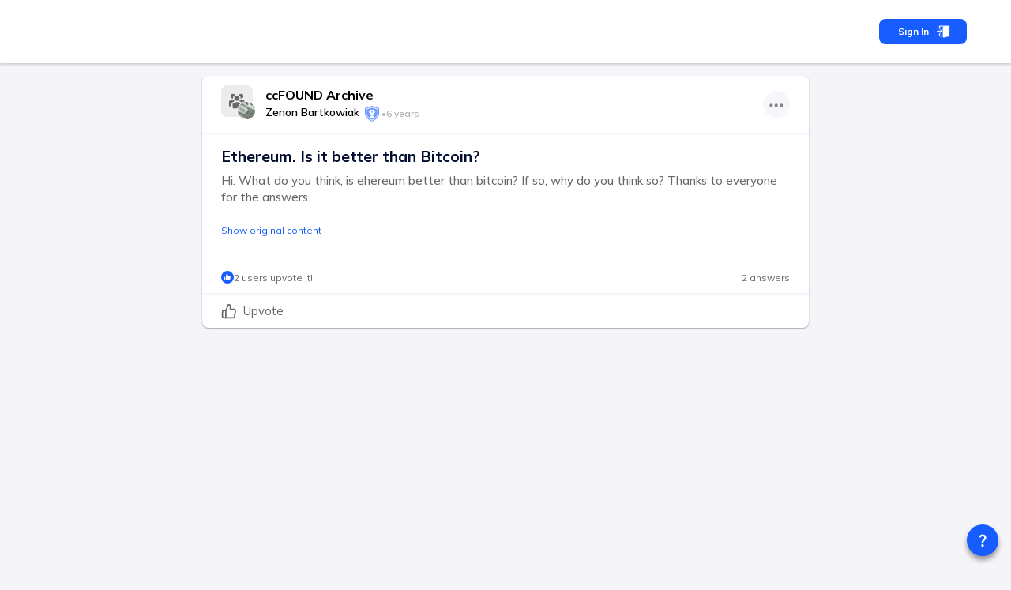

--- FILE ---
content_type: text/html; charset=utf-8
request_url: https://ccfound.com/en/questions/318/ethereum-is-it-better-than-bitcoin
body_size: 50010
content:
<!DOCTYPE html><html data-sentry-element="Html" data-sentry-component="MyDocument" data-sentry-source-file="_document.page.tsx" lang="en"><head data-sentry-element="Head" data-sentry-source-file="_document.page.tsx"><meta charSet="utf-8" data-next-head=""/><meta name="viewport" content="width=device-width, initial-scale=1" data-next-head=""/><meta name="viewport" content="width=device-width, initial-scale=1, maximum-scale=1, user-scalable=0" data-sentry-element="meta" data-sentry-source-file="_document.page.tsx"/><link rel="alternate" hrefLang="en" href="https://ccfound.com/en/questions/318/ethereum-is-it-better-than-bitcoin" data-next-head=""/><meta name="twitter:card" content="summary_large_image" data-next-head=""/><meta name="twitter:site" content="@ccfound" data-next-head=""/><meta name="twitter:creator" content="@ccfound" data-next-head=""/><meta property="fb:app_id" content="324698279544412" data-next-head=""/><meta property="og:locale" content="en-US" data-next-head=""/><meta name="theme-color" content="#175CFF" data-next-head=""/><link rel="icon" href="https://ccfound.com/favicon.ico" data-next-head=""/><link rel="apple-touch-icon" href="https://ccfound.com/favicon.ico" data-next-head=""/><link rel="shortcut icon" href="https://ccfound.com/favicon.ico" data-next-head=""/><title data-next-head="">Ethereum. Is it better than Bitcoin? - ccFound</title><meta name="robots" content="index,follow" data-next-head=""/><meta name="description" content="Hi. What do you think, is ehereum better than bitcoin? If so, why do you think so? Thanks to everyone for the answers." data-next-head=""/><link rel="alternate" hrefLang="pl" href="https://ccfound.com/pl/questions/318/ethereum-czy-jest-lepsze-od-bitcoina" data-next-head=""/><link rel="alternate" hrefLang="es" href="https://ccfound.com/es/questions/318/etereo-es-mejor-que-bitcoin" data-next-head=""/><link rel="alternate" hrefLang="fr" href="https://ccfound.com/fr/questions/318/ethereum-est-ce-mieux-que-bitcoin" data-next-head=""/><link rel="alternate" hrefLang="hi" href="https://ccfound.com/hi/questions/318/itheriyama-kya-bitako-ina-se-behatara-hai" data-next-head=""/><link rel="alternate" hrefLang="zh" href="https://ccfound.com/zh/questions/318/yi-tai-fang-ta-bi-bi-te-bi-geng-hao-ma" data-next-head=""/><link rel="alternate" hrefLang="uk" href="https://ccfound.com/uk/questions/318/efirium-ci-e-krasim-za-bitkojn" data-next-head=""/><link rel="alternate" hrefLang="tr" href="https://ccfound.com/tr/questions/318/ethereum-bitcoin-den-daha-iyi-mi" data-next-head=""/><link rel="alternate" hrefLang="vi" href="https://ccfound.com/vi/questions/318/ethereum-co-tot-hon-bitcoin-khong" data-next-head=""/><link rel="alternate" hrefLang="sv" href="https://ccfound.com/sv/questions/318/ethereum-ar-det-battre-an-bitcoin" data-next-head=""/><link rel="alternate" hrefLang="ar" href="https://ccfound.com/ar/questions/318/athrywm-hl-hw-afdl-mn-albytkwyn" data-next-head=""/><link rel="alternate" hrefLang="bn" href="https://ccfound.com/bn/questions/318/itheriyama-bitakayenera-ceye-besi-bhalo-kina" data-next-head=""/><link rel="alternate" hrefLang="pt" href="https://ccfound.com/pt/questions/318/ethereum-e-melhor-do-que-o-bitcoin" data-next-head=""/><link rel="alternate" hrefLang="ru" href="https://ccfound.com/ru/questions/318/efirium-avlaetsa-li-lucse-cem-bitkoin" data-next-head=""/><link rel="alternate" hrefLang="id" href="https://ccfound.com/id/questions/318/ethereum-apakah-itu-lebih-baik-dari-bitcoin" data-next-head=""/><link rel="alternate" hrefLang="ja" href="https://ccfound.com/ja/questions/318/ethereum-bitcoinyori-liangidesuka" data-next-head=""/><link rel="alternate" hrefLang="de" href="https://ccfound.com/de/questions/318/ethereum-ist-es-besser-als-bitcoin" data-next-head=""/><link rel="alternate" hrefLang="ko" href="https://ccfound.com/ko/questions/318/ideolium-biteukoinboda-na-eungayo" data-next-head=""/><link rel="alternate" hrefLang="it" href="https://ccfound.com/it/questions/318/ethereum-e-migliore-di-bitcoin" data-next-head=""/><link rel="alternate" hrefLang="nl" href="https://ccfound.com/nl/questions/318/ethereum-is-het-beter-dan-bitcoin" data-next-head=""/><meta property="og:title" content="Ethereum. Is it better than Bitcoin?" data-next-head=""/><meta property="og:description" content="Hi. What do you think, is ehereum better than bitcoin? If so, why do you think so? Thanks to everyone for the answers." data-next-head=""/><meta property="og:url" content="https://ccfound.com/en/questions/318/ethereum-is-it-better-than-bitcoin" data-next-head=""/><meta property="og:type" content="article" data-next-head=""/><meta property="article:published_time" content="2020-06-09T22:44:57+00:00" data-next-head=""/><meta property="article:modified_time" content="2020-06-10T09:40:25+00:00" data-next-head=""/><meta property="article:section" content="Question" data-next-head=""/><meta property="article:tag" content="bitcoin" data-next-head=""/><meta property="og:image" content="https://ccfound.com/images/img_src.jpg" data-next-head=""/><meta property="og:image:alt" content="Og Image Alt" data-next-head=""/><meta property="og:image:width" content="1410" data-next-head=""/><meta property="og:image:height" content="792" data-next-head=""/><meta property="og:site_name" content="ccFound" data-next-head=""/><link rel="canonical" href="https://ccfound.com/en/questions/318/ethereum-is-it-better-than-bitcoin" data-next-head=""/><meta name="theme-color" content="#175CFF" data-sentry-element="meta" data-sentry-source-file="_document.page.tsx"/><link rel="shortcut icon" href="/favicon.ico"/><link rel="preload" href="/_next/static/media/d6ea71070c5fcc60-s.p.woff2" as="font" type="font/woff2" crossorigin="anonymous" data-next-font="size-adjust"/><link rel="preload" href="/_next/static/media/dc4e946c2ba951cf-s.p.woff2" as="font" type="font/woff2" crossorigin="anonymous" data-next-font="size-adjust"/><link rel="preload" href="/_next/static/css/6ccd0a29081154f3.css" as="style"/><script data-next-head="">
          window.dataLayer = window.dataLayer || [];
          function gtag(){dataLayer.push(arguments);}
        </script><script type="application/ld+json"></script><link rel="stylesheet" href="/_next/static/css/6ccd0a29081154f3.css" data-n-g=""/><noscript data-n-css=""></noscript><script defer="" noModule="" src="/_next/static/chunks/polyfills-42372ed130431b0a.js"></script><script src="/__ENV.js" fetchPriority="high" data-sentry-element="Script" data-sentry-source-file="_document.page.tsx" defer="" data-nscript="beforeInteractive"></script><script defer="" src="/_next/static/chunks/5678.af01b10269c8d115.js"></script><script src="/_next/static/chunks/webpack-d503260b423ed736.js" defer=""></script><script src="/_next/static/chunks/framework-c562eca42a79640b.js" defer=""></script><script src="/_next/static/chunks/main-43adbc2a68419dc2.js" defer=""></script><script src="/_next/static/chunks/pages/_app-5126e9990c7b79ee.js" defer=""></script><script src="/_next/static/chunks/ebc7f588-7b1d74f6c3ead563.js" defer=""></script><script src="/_next/static/chunks/46769e88-f4c376a9669fc556.js" defer=""></script><script src="/_next/static/chunks/83444b60-cb1c672a7bdc878b.js" defer=""></script><script src="/_next/static/chunks/9eec4c6f-62ec95eeacdb7af2.js" defer=""></script><script src="/_next/static/chunks/d63eeaec-9ab0f3d31751db62.js" defer=""></script><script src="/_next/static/chunks/bb5968dd-cbc8a184910ed3a4.js" defer=""></script><script src="/_next/static/chunks/50906823-2e1c0ef58fe1c5b5.js" defer=""></script><script src="/_next/static/chunks/01fdda4b-a8f9ade40409807d.js" defer=""></script><script src="/_next/static/chunks/c357c980-0c154390f867493f.js" defer=""></script><script src="/_next/static/chunks/6686-803ba3e02999257a.js" defer=""></script><script src="/_next/static/chunks/8659-6209f06186c7cb08.js" defer=""></script><script src="/_next/static/chunks/4563-65bcfc73f3639b1e.js" defer=""></script><script src="/_next/static/chunks/9647-4df72118e12276db.js" defer=""></script><script src="/_next/static/chunks/6050-d18cc016f57315a7.js" defer=""></script><script src="/_next/static/chunks/3056-8bff23e160f2523c.js" defer=""></script><script src="/_next/static/chunks/8039-b5592ec20efa1bb8.js" defer=""></script><script src="/_next/static/chunks/3452-c59a6e80389c6944.js" defer=""></script><script src="/_next/static/chunks/8480-d99bba3af3e284dc.js" defer=""></script><script src="/_next/static/chunks/3231-99020e3fde66405e.js" defer=""></script><script src="/_next/static/chunks/8209-cec4f4288134dae2.js" defer=""></script><script src="/_next/static/chunks/5187-006ace5c5b1fda6f.js" defer=""></script><script src="/_next/static/chunks/5619-9d79c1b28f7fdbb9.js" defer=""></script><script src="/_next/static/chunks/711-16d264c1dadd9bd7.js" defer=""></script><script src="/_next/static/chunks/6641-e8a14ebe2ae07099.js" defer=""></script><script src="/_next/static/chunks/9278-547377f514f2e215.js" defer=""></script><script src="/_next/static/chunks/3346-d4de087cbea1f867.js" defer=""></script><script src="/_next/static/chunks/6193-0641484f2443f007.js" defer=""></script><script src="/_next/static/chunks/1432-54264bb88a687dfe.js" defer=""></script><script src="/_next/static/chunks/8562-05120842360898da.js" defer=""></script><script src="/_next/static/chunks/4720-51c6dd3619d5d799.js" defer=""></script><script src="/_next/static/chunks/2181-30c8eb7c59ad71a7.js" defer=""></script><script src="/_next/static/chunks/422-3a8fe20de3631ede.js" defer=""></script><script src="/_next/static/chunks/9899-7afc675b6dd73f1e.js" defer=""></script><script src="/_next/static/chunks/7760-82400182b2595a10.js" defer=""></script><script src="/_next/static/chunks/3870-574d2acbe4bfd251.js" defer=""></script><script src="/_next/static/chunks/9169-58753d6b7f5d35a4.js" defer=""></script><script src="/_next/static/chunks/8813-a4f9fbc09141f4d2.js" defer=""></script><script src="/_next/static/chunks/2359-ce542383f20c4c85.js" defer=""></script><script src="/_next/static/chunks/pages/questions/%5BarticleId%5D/%5B%5B...slug%5D%5D-c6bbde29a41fdf3c.js" defer=""></script><script src="/_next/static/pMTSt5rcv2vqv668UtXpa/_buildManifest.js" defer=""></script><script src="/_next/static/pMTSt5rcv2vqv668UtXpa/_ssgManifest.js" defer=""></script><style data-emotion="css-global 0"></style><style data-emotion="css-global 12m2gu3">html{-webkit-font-smoothing:antialiased;-moz-osx-font-smoothing:grayscale;box-sizing:border-box;-webkit-text-size-adjust:100%;}*,*::before,*::after{box-sizing:inherit;}strong,b{font-weight:700;}body{margin:0;color:rgba(0, 0, 0, 0.87);font-size:1rem;font-family:'Mulish','Mulish Fallback';font-weight:400;line-height:1.5;background-color:#F4F4F9;}@media (max-width:899.95px){body{font-size:.9rem;}}@media print{body{background-color:#fff;}}body::backdrop{background-color:#F4F4F9;}.SnackbarItem-variantSuccess{background-color:#0CC19B!important;}.SnackbarItem-variantError{background-color:#FF3A5A!important;}.SnackbarItem-variantWarning{background-color:#FF9800!important;}.SnackbarItem-variantInfo{background-color:#2196f3!important;}*::-webkit-scrollbar-thumb{background-color:#ADB2B7;border-radius:10px;}::-webkit-scrollbar{width:10px;}:root{--menu-width:260px;--menu-small-width:54px;--menu-large-width:304px;--menu-full-width:100vw;}</style><style data-emotion="css-global 1rfel29">.SnackbarItem-variantError{background-color:#FF3A5A;}.SnackbarItem-variantWarning{background-color:#FF9800;}.SnackbarItem-variantSuccess{background-color:#0CC19B;}.SnackbarItem-variantInfo{background-color:#2196f3;}.SnackbarContent-root{max-width:420px;}</style><style data-emotion="css k008qs e5fh9b 1k33q06 cxmp86 13iakzy 9ruaf2 lpha08 64q8mg 1t4yk0y j7qwjs 1pld7zs 1h34d14 vyqg73 pt151d vubbuv 1xdaqdq 1urnxai 1d8hq3c ovxy0v c4sutr hboir5 8atqhb u4p24i uzfi1d 1cmy8sn zaltu2 18jqfyr b5ublv xx1bj8 17s3og0 1hy9t21 obtc1h 1ae23tt 105b0oc 1z3pw4 1ewz79q 4aq9vj 1xhkaga 185mpnw jmr3al 1d5wf02 1j7qk7u wpfixb 109pfyo 1ue6qzq a5d6bq 1xhud9a 9gc6bp at6swb 1x7sn1r 481b9x 12g78e 1u8qly9 opcg3f q2658x iy8tcy el62nc 842fwa 11twbk4 jsn8hn 1r65hqy pb9d3e 1imolo8 12bpy3v t1xh6u s1lnxo 1sxym0q 9tunnk yd9cuc 7x9gfv">.css-k008qs{display:-webkit-box;display:-webkit-flex;display:-ms-flexbox;display:flex;}.css-e5fh9b{display:-webkit-inline-box;display:-webkit-inline-flex;display:-ms-inline-flexbox;display:inline-flex;-webkit-align-items:center;-webkit-box-align:center;-ms-flex-align:center;align-items:center;-webkit-box-pack:center;-ms-flex-pack:center;-webkit-justify-content:center;justify-content:center;position:relative;box-sizing:border-box;-webkit-tap-highlight-color:transparent;background-color:transparent;outline:0;border:0;margin:0;border-radius:0;padding:0;cursor:pointer;-webkit-user-select:none;-moz-user-select:none;-ms-user-select:none;user-select:none;vertical-align:middle;-moz-appearance:none;-webkit-appearance:none;-webkit-text-decoration:none;text-decoration:none;color:inherit;font-size:.8rem;font-weight:700;font-family:'Mulish','Mulish Fallback';line-height:1.75;text-transform:uppercase;min-height:36px;-webkit-transition:background-color 250ms cubic-bezier(0.4, 0, 0.2, 1) 0ms,box-shadow 250ms cubic-bezier(0.4, 0, 0.2, 1) 0ms,border-color 250ms cubic-bezier(0.4, 0, 0.2, 1) 0ms;transition:background-color 250ms cubic-bezier(0.4, 0, 0.2, 1) 0ms,box-shadow 250ms cubic-bezier(0.4, 0, 0.2, 1) 0ms,border-color 250ms cubic-bezier(0.4, 0, 0.2, 1) 0ms;border-radius:50%;padding:0;min-width:0;width:40px;height:40px;z-index:1050;box-shadow:0px 5px 6px #00000061;color:rgba(0, 0, 0, 0.87);background-color:#DCE2E8;color:#fff;background-color:#175CFF;position:fixed;right:16px;}.css-e5fh9b::-moz-focus-inner{border-style:none;}.css-e5fh9b.Mui-disabled{pointer-events:none;cursor:default;}@media print{.css-e5fh9b{-webkit-print-color-adjust:exact;color-adjust:exact;}}.css-e5fh9b:active{box-shadow:0px 8px 10px #00000073;}.css-e5fh9b:hover{background-color:#f5f5f5;-webkit-text-decoration:none;text-decoration:none;}@media (hover: none){.css-e5fh9b:hover{background-color:#DCE2E8;}}.css-e5fh9b.Mui-focusVisible{box-shadow:0px 5px 6px #00000061;}.css-e5fh9b:hover{background-color:#144DD2;}@media (hover: none){.css-e5fh9b:hover{background-color:#175CFF;}}.css-e5fh9b.Mui-disabled{color:rgba(0, 0, 0, 0.26);box-shadow:none;background-color:rgba(0, 0, 0, 0.12);}@media (min-width:0px){.css-e5fh9b{bottom:66px;}}@media (min-width:900px){.css-e5fh9b{bottom:16px;}}.css-1k33q06{-webkit-user-select:none;-moz-user-select:none;-ms-user-select:none;user-select:none;width:1em;height:1em;display:inline-block;fill:currentColor;-webkit-flex-shrink:0;-ms-flex-negative:0;flex-shrink:0;-webkit-transition:fill 200ms cubic-bezier(0.4, 0, 0.2, 1) 0ms;transition:fill 200ms cubic-bezier(0.4, 0, 0.2, 1) 0ms;font-size:1.25rem;}.css-cxmp86{background-color:white;}.css-13iakzy{width:300px;padding:1rem;}.css-13iakzy:empty{display:none;}.css-9ruaf2{display:-webkit-box;display:-webkit-flex;display:-ms-flexbox;display:flex;-webkit-flex-direction:column;-ms-flex-direction:column;flex-direction:column;width:100%;overflow-x:clip;}.css-lpha08{background-color:#fff;color:rgba(0, 0, 0, 0.87);-webkit-transition:box-shadow 300ms cubic-bezier(0.4, 0, 0.2, 1) 0ms;transition:box-shadow 300ms cubic-bezier(0.4, 0, 0.2, 1) 0ms;box-shadow:none;display:-webkit-box;display:-webkit-flex;display:-ms-flexbox;display:flex;-webkit-flex-direction:column;-ms-flex-direction:column;flex-direction:column;width:100%;box-sizing:border-box;-webkit-flex-shrink:0;-ms-flex-negative:0;flex-shrink:0;position:-webkit-sticky;position:sticky;z-index:1100;top:0;left:auto;right:0;background-color:#175CFF;color:#fff;background-color:#ffffff!important;z-index:10;box-shadow:0 2px 3px 0 rgba(0, 0, 0, 0.16);}@media (min-width:0px){.css-lpha08{padding-top:0.25rem;padding-bottom:0.25rem;}}@media (min-width:900px){.css-lpha08{padding-top:0.7rem;padding-bottom:0.7rem;}}.css-64q8mg{display:-webkit-box;display:-webkit-flex;display:-ms-flexbox;display:flex;-webkit-flex-direction:row;-ms-flex-direction:row;flex-direction:row;max-width:1200px;width:100%;margin-left:auto;margin-right:auto;height:3.625rem;gap:2rem;}.css-1t4yk0y{display:-webkit-box;display:-webkit-flex;display:-ms-flexbox;display:flex;-webkit-flex-direction:row;-ms-flex-direction:row;flex-direction:row;-webkit-flex:1;-ms-flex:1;flex:1;gap:1rem;-webkit-align-items:center;-webkit-box-align:center;-ms-flex-align:center;align-items:center;padding-left:1rem;width:100%;}.css-j7qwjs{display:-webkit-box;display:-webkit-flex;display:-ms-flexbox;display:flex;-webkit-flex-direction:column;-ms-flex-direction:column;flex-direction:column;}.css-1pld7zs{display:-webkit-box;display:-webkit-flex;display:-ms-flexbox;display:flex;-webkit-flex-direction:row;-ms-flex-direction:row;flex-direction:row;gap:0.625rem;-webkit-align-items:center;-webkit-box-align:center;-ms-flex-align:center;align-items:center;-webkit-box-pack:end;-ms-flex-pack:end;-webkit-justify-content:flex-end;justify-content:flex-end;margin-right:1rem;}.css-1h34d14{display:-webkit-box;display:-webkit-flex;display:-ms-flexbox;display:flex;-webkit-flex-direction:row;-ms-flex-direction:row;flex-direction:row;gap:1rem;-webkit-align-items:center;-webkit-box-align:center;-ms-flex-align:center;align-items:center;}.css-1h34d14 .leftBar-langSwitcher label{display:none;}.css-1h34d14 .leftBar-langSwitcher .MuiFormControl-root,.css-1h34d14 .leftBar-langSwitcher .MuiInputBase-root{margin-top:0rem;}.css-1h34d14 .bottom-bar .MuiTypography-root:last-child{display:none;}.css-vyqg73{display:-webkit-inline-box;display:-webkit-inline-flex;display:-ms-inline-flexbox;display:inline-flex;-webkit-align-items:center;-webkit-box-align:center;-ms-flex-align:center;align-items:center;-webkit-box-pack:center;-ms-flex-pack:center;-webkit-justify-content:center;justify-content:center;position:relative;box-sizing:border-box;-webkit-tap-highlight-color:transparent;background-color:transparent;outline:0;border:0;margin:0;border-radius:0;padding:0;cursor:pointer;-webkit-user-select:none;-moz-user-select:none;-ms-user-select:none;user-select:none;vertical-align:middle;-moz-appearance:none;-webkit-appearance:none;-webkit-text-decoration:none;text-decoration:none;color:inherit;font-size:.8rem;font-weight:700;font-family:'Mulish','Mulish Fallback';line-height:1.75;text-transform:uppercase;min-width:64px;padding:6px 16px;border-radius:8px;-webkit-transition:background-color 250ms cubic-bezier(0.4, 0, 0.2, 1) 0ms,box-shadow 250ms cubic-bezier(0.4, 0, 0.2, 1) 0ms,border-color 250ms cubic-bezier(0.4, 0, 0.2, 1) 0ms,color 250ms cubic-bezier(0.4, 0, 0.2, 1) 0ms;transition:background-color 250ms cubic-bezier(0.4, 0, 0.2, 1) 0ms,box-shadow 250ms cubic-bezier(0.4, 0, 0.2, 1) 0ms,border-color 250ms cubic-bezier(0.4, 0, 0.2, 1) 0ms,color 250ms cubic-bezier(0.4, 0, 0.2, 1) 0ms;color:#fff;background-color:#175CFF;box-shadow:0px 2px 3px #00000059;box-shadow:none;border-radius:8px;box-shadow:none;font-size:12px;line-height:16px;padding-block:8px;padding-inline:24px;text-transform:capitalize;border-color:#175CFF;text-align:center;white-space:nowrap;position:relative;}.css-vyqg73::-moz-focus-inner{border-style:none;}.css-vyqg73.Mui-disabled{pointer-events:none;cursor:default;}@media print{.css-vyqg73{-webkit-print-color-adjust:exact;color-adjust:exact;}}.css-vyqg73:hover{-webkit-text-decoration:none;text-decoration:none;background-color:#144DD2;box-shadow:0px 4px 4px #00000061;}@media (hover: none){.css-vyqg73:hover{background-color:#175CFF;}}.css-vyqg73:active{box-shadow:0px 6px 6px #00000061;}.css-vyqg73.Mui-focusVisible{box-shadow:0px 5px 6px #00000061;}.css-vyqg73.Mui-disabled{color:rgba(0, 0, 0, 0.26);box-shadow:none;background-color:rgba(0, 0, 0, 0.12);}.css-vyqg73:hover{box-shadow:none;}.css-vyqg73.Mui-focusVisible{box-shadow:none;}.css-vyqg73:active{box-shadow:none;}.css-vyqg73.Mui-disabled{box-shadow:none;}@media (min-width:0px){.css-vyqg73{padding-left:0.75rem;padding-right:0.75rem;}}@media (min-width:900px){.css-vyqg73{padding-left:1.5rem;padding-right:1.5rem;}}.css-pt151d{display:inherit;margin-right:-4px;margin-left:8px;}.css-pt151d>*:nth-of-type(1){font-size:20px;}.css-vubbuv{-webkit-user-select:none;-moz-user-select:none;-ms-user-select:none;user-select:none;width:1em;height:1em;display:inline-block;fill:currentColor;-webkit-flex-shrink:0;-ms-flex-negative:0;flex-shrink:0;-webkit-transition:fill 200ms cubic-bezier(0.4, 0, 0.2, 1) 0ms;transition:fill 200ms cubic-bezier(0.4, 0, 0.2, 1) 0ms;font-size:1.5rem;}.css-1xdaqdq{max-width:800px;margin-left:auto;margin-right:auto;}@media (min-width:0px){.css-1xdaqdq{padding-left:0.5rem;padding-right:0.5rem;}}@media (min-width:900px){.css-1xdaqdq{padding-left:1rem;padding-right:1rem;}}.css-1urnxai{padding-top:1rem;margin-left:auto;margin-right:auto;display:-webkit-box;display:-webkit-flex;display:-ms-flexbox;display:flex;max-width:800px;width:100%;min-height:100vh;}.css-1d8hq3c{display:-webkit-box;display:-webkit-flex;display:-ms-flexbox;display:flex;-webkit-flex-direction:column;-ms-flex-direction:column;flex-direction:column;padding-bottom:6.25rem;-webkit-flex:1;-ms-flex:1;flex:1;width:0px;max-width:100vw;overflow-x:hidden;}@media (min-width:0px){.css-1d8hq3c{padding-left:0.5rem;padding-right:0.5rem;}}@media (min-width:900px){.css-1d8hq3c{padding-left:1rem;padding-right:1rem;}}.css-ovxy0v{background-color:#fff;color:rgba(0, 0, 0, 0.87);-webkit-transition:box-shadow 300ms cubic-bezier(0.4, 0, 0.2, 1) 0ms;transition:box-shadow 300ms cubic-bezier(0.4, 0, 0.2, 1) 0ms;border-radius:8px;box-shadow:0px 1px 2px #00000059;overflow:hidden;margin-bottom:1rem;overflow:visible;}.css-c4sutr{height:auto;overflow:visible;-webkit-transition:height 300ms cubic-bezier(0.4, 0, 0.2, 1) 0ms;transition:height 300ms cubic-bezier(0.4, 0, 0.2, 1) 0ms;}.css-hboir5{display:-webkit-box;display:-webkit-flex;display:-ms-flexbox;display:flex;width:100%;}.css-8atqhb{width:100%;}.css-u4p24i{display:-webkit-box;display:-webkit-flex;display:-ms-flexbox;display:flex;-webkit-flex-direction:row;-ms-flex-direction:row;flex-direction:row;-webkit-align-items:center;-webkit-box-align:center;-ms-flex-align:center;align-items:center;}.css-uzfi1d{display:-webkit-box;display:-webkit-flex;display:-ms-flexbox;display:flex;-webkit-flex-direction:row;-ms-flex-direction:row;flex-direction:row;-webkit-box-flex:1;-webkit-flex-grow:1;-ms-flex-positive:1;flex-grow:1;-webkit-align-items:center;-webkit-box-align:center;-ms-flex-align:center;align-items:center;-webkit-box-pack:justify;-webkit-justify-content:space-between;justify-content:space-between;padding-top:0.75rem;padding-bottom:0.75rem;gap:1rem;}@media (min-width:0px){.css-uzfi1d{padding-left:0.5rem;padding-right:0.5rem;}}@media (min-width:900px){.css-uzfi1d{padding-left:1.5rem;padding-right:1.5rem;}}.css-1cmy8sn{display:-webkit-box;display:-webkit-flex;display:-ms-flexbox;display:flex;-webkit-flex-direction:column;-ms-flex-direction:column;flex-direction:column;-webkit-flex-direction:row;-ms-flex-direction:row;flex-direction:row;}.css-1cmy8sn:hover{cursor:pointer;}.css-zaltu2{display:-webkit-box;display:-webkit-flex;display:-ms-flexbox;display:flex;-webkit-flex-direction:column;-ms-flex-direction:column;flex-direction:column;-webkit-flex-direction:row;-ms-flex-direction:row;flex-direction:row;}.css-18jqfyr{display:-webkit-box;display:-webkit-flex;display:-ms-flexbox;display:flex;-webkit-flex-direction:column;-ms-flex-direction:column;flex-direction:column;position:relative;}.css-b5ublv{height:40px;width:40px;border-radius:8px;position:relative;overflow:hidden;}.css-xx1bj8{margin:0;font:inherit;color:#175CFF;-webkit-text-decoration:underline;text-decoration:underline;text-decoration-color:rgba(23, 92, 255, 0.4);}.css-xx1bj8:hover{text-decoration-color:inherit;}.css-17s3og0{position:relative;display:-webkit-box;display:-webkit-flex;display:-ms-flexbox;display:flex;-webkit-align-items:center;-webkit-box-align:center;-ms-flex-align:center;align-items:center;-webkit-box-pack:center;-ms-flex-pack:center;-webkit-justify-content:center;justify-content:center;-webkit-flex-shrink:0;-ms-flex-negative:0;flex-shrink:0;width:40px;height:40px;font-family:'Mulish','Mulish Fallback';font-size:1.25rem;line-height:1;border-radius:50%;overflow:hidden;-webkit-user-select:none;-moz-user-select:none;-ms-user-select:none;user-select:none;width:24px;height:24px;position:absolute;right:-4px;top:20px;border:1px solid #fff;}.css-1hy9t21{width:100%;height:100%;text-align:center;object-fit:cover;color:transparent;text-indent:10000px;}.css-obtc1h{display:-webkit-box;display:-webkit-flex;display:-ms-flexbox;display:flex;-webkit-flex-direction:column;-ms-flex-direction:column;flex-direction:column;}@media (min-width:0px){.css-obtc1h{margin-left:0.75rem;}}@media (min-width:900px){.css-obtc1h{margin-left:1rem;}}.css-1ae23tt{display:-webkit-box;display:-webkit-flex;display:-ms-flexbox;display:flex;-webkit-flex-direction:column;-ms-flex-direction:column;flex-direction:column;width:-moz-available;}.css-105b0oc{margin:0;font:inherit;color:black;font-weight:700;font-size:16px;-webkit-text-decoration:none;text-decoration:none;color:black;}.css-1z3pw4{display:-webkit-box;display:-webkit-flex;display:-ms-flexbox;display:flex;-webkit-flex-direction:column;-ms-flex-direction:column;flex-direction:column;-webkit-flex-direction:row;-ms-flex-direction:row;flex-direction:row;-webkit-box-flex-wrap:wrap;-webkit-flex-wrap:wrap;-ms-flex-wrap:wrap;flex-wrap:wrap;padding:0rem;margin:0rem;}.css-1ewz79q{display:-webkit-box;display:-webkit-flex;display:-ms-flexbox;display:flex;-webkit-flex-direction:column;-ms-flex-direction:column;flex-direction:column;-webkit-flex:1;-ms-flex:1;flex:1;min-width:0;max-width:-webkit-max-content;max-width:-moz-max-content;max-width:max-content;}.css-4aq9vj{margin:0;font:inherit;color:#000;font-weight:600;font-size:14px;-webkit-text-decoration:none;text-decoration:none;color:#000;padding-right:0.25rem;white-space:nowrap;text-overflow:ellipsis;overflow:hidden;width:-moz-available;}.css-1xhkaga{display:-webkit-box;display:-webkit-flex;display:-ms-flexbox;display:flex;-webkit-flex-direction:column;-ms-flex-direction:column;flex-direction:column;-webkit-flex-direction:row;-ms-flex-direction:row;flex-direction:row;gap:0.25rem;-webkit-align-items:center;-webkit-box-align:center;-ms-flex-align:center;align-items:center;width:200px;margin-right:auto;}.css-185mpnw{margin:0;font-size:.75rem;font-weight:600;white-space:nowrap;color:#ADB2B7;}.css-jmr3al{display:-webkit-box;display:-webkit-flex;display:-ms-flexbox;display:flex;-webkit-flex-direction:row;-ms-flex-direction:row;flex-direction:row;margin-left:auto;-webkit-align-items:baseline;-webkit-box-align:baseline;-ms-flex-align:baseline;align-items:baseline;-webkit-box-pack:end;-ms-flex-pack:end;-webkit-justify-content:flex-end;justify-content:flex-end;-webkit-box-flex-wrap:wrap-reverse;-webkit-flex-wrap:wrap-reverse;-ms-flex-wrap:wrap-reverse;flex-wrap:wrap-reverse;gap:0.25rem;}.css-1d5wf02{background-color:#F4F4FB;border-radius:50%;opacity:0.8;}.css-1d5wf02:hover{background-color:#F4F4FB;opacity:1;}.css-1j7qk7u{display:-webkit-inline-box;display:-webkit-inline-flex;display:-ms-inline-flexbox;display:inline-flex;-webkit-align-items:center;-webkit-box-align:center;-ms-flex-align:center;align-items:center;-webkit-box-pack:center;-ms-flex-pack:center;-webkit-justify-content:center;justify-content:center;position:relative;box-sizing:border-box;-webkit-tap-highlight-color:transparent;background-color:transparent;outline:0;border:0;margin:0;border-radius:0;padding:0;cursor:pointer;-webkit-user-select:none;-moz-user-select:none;-ms-user-select:none;user-select:none;vertical-align:middle;-moz-appearance:none;-webkit-appearance:none;-webkit-text-decoration:none;text-decoration:none;color:inherit;text-align:center;-webkit-flex:0 0 auto;-ms-flex:0 0 auto;flex:0 0 auto;font-size:1.5rem;padding:8px;border-radius:50%;overflow:visible;color:rgba(0, 0, 0, 0.54);-webkit-transition:background-color 150ms cubic-bezier(0.4, 0, 0.2, 1) 0ms;transition:background-color 150ms cubic-bezier(0.4, 0, 0.2, 1) 0ms;padding:5px;font-size:1.125rem;}.css-1j7qk7u::-moz-focus-inner{border-style:none;}.css-1j7qk7u.Mui-disabled{pointer-events:none;cursor:default;}@media print{.css-1j7qk7u{-webkit-print-color-adjust:exact;color-adjust:exact;}}.css-1j7qk7u:hover{background-color:rgba(0, 0, 0, 0.04);}@media (hover: none){.css-1j7qk7u:hover{background-color:transparent;}}.css-1j7qk7u.Mui-disabled{background-color:transparent;color:rgba(0, 0, 0, 0.26);}.css-wpfixb{-webkit-user-select:none;-moz-user-select:none;-ms-user-select:none;user-select:none;width:1em;height:1em;display:inline-block;fill:currentColor;-webkit-flex-shrink:0;-ms-flex-negative:0;flex-shrink:0;-webkit-transition:fill 200ms cubic-bezier(0.4, 0, 0.2, 1) 0ms;transition:fill 200ms cubic-bezier(0.4, 0, 0.2, 1) 0ms;font-size:1.5rem;color:#65676B;}.css-109pfyo{padding:16px;border-bottom:0.125rem solid #F4F4F9;border-top:0.125rem solid #F4F4F9;border-radius:unset;padding-bottom:0rem;}.css-109pfyo:last-child{padding-bottom:24px;}@media (min-width:0px){.css-109pfyo{padding-left:0.75rem;padding-right:0.75rem;}}@media (min-width:900px){.css-109pfyo{padding-left:1.5rem;padding-right:1.5rem;}}.css-1ue6qzq{position:relative;overflow:initial;}.css-a5d6bq{display:-webkit-box;display:-webkit-flex;display:-ms-flexbox;display:flex;-webkit-flex-direction:column;-ms-flex-direction:column;flex-direction:column;min-height:auto;}.css-1xhud9a{margin:0;font-size:1.0625rem;font-weight:700;font-family:'Mulish','Mulish Fallback';line-height:1.235;color:#000c30;margin-bottom:0.5rem;}@media (min-width:0px){.css-1xhud9a{font-size:1.0121rem;}}@media (min-width:600px){.css-1xhud9a{font-size:1.2146rem;}}.css-9gc6bp{-webkit-flex-basis:100%;-ms-flex-preferred-size:100%;flex-basis:100%;padding-bottom:0rem;overflow:hidden;position:relative;word-break:break-word;}.css-9gc6bp img{max-width:100%;height:auto;}.css-at6swb{margin:0;font-size:1rem;font-weight:500;font-family:'Mulish','Mulish Fallback';line-height:1.43;font-size:15px;position:relative;color:rgba(0, 0, 0, 0.6);padding:0rem;margin:0rem;}@media (max-width:899.95px){.css-at6swb{font-size:.9rem;}}.css-at6swb>p:first-of-type{margin-top:0rem;}.css-1x7sn1r{margin:0;font-size:1rem;font-weight:500;font-family:'Mulish','Mulish Fallback';line-height:1.43;font-size:15px;position:absolute;color:rgba(0, 0, 0, 0.6);visibility:hidden;top:0;padding:0rem;margin:0rem;}@media (max-width:899.95px){.css-1x7sn1r{font-size:.9rem;}}.css-1x7sn1r>p:first-of-type{margin-top:0rem;}.css-481b9x{display:-webkit-box;display:-webkit-flex;display:-ms-flexbox;display:flex;-webkit-flex-direction:column;-ms-flex-direction:column;flex-direction:column;-webkit-box-flex-wrap:wrap;-webkit-flex-wrap:wrap;-ms-flex-wrap:wrap;flex-wrap:wrap;-webkit-box-pack:justify;-webkit-justify-content:space-between;justify-content:space-between;margin-top:0.5rem;margin-bottom:1rem;gap:0.5rem;}@media (min-width:0px){.css-481b9x{-webkit-flex-direction:column;-ms-flex-direction:column;flex-direction:column;-webkit-align-items:flex-start;-webkit-box-align:flex-start;-ms-flex-align:flex-start;align-items:flex-start;}}@media (min-width:900px){.css-481b9x{-webkit-flex-direction:row;-ms-flex-direction:row;flex-direction:row;-webkit-align-items:center;-webkit-box-align:center;-ms-flex-align:center;align-items:center;}}.css-12g78e{margin:0;font-size:.75rem;font-weight:600;color:#175CFF;font-weight:normal;-webkit-align-self:flex-start;-ms-flex-item-align:flex-start;align-self:flex-start;height:auto;cursor:pointer;}.css-opcg3f{display:-webkit-box;display:-webkit-flex;display:-ms-flexbox;display:flex;-webkit-flex-direction:column;-ms-flex-direction:column;flex-direction:column;margin-bottom:1rem;}.css-q2658x{display:-webkit-box;display:-webkit-flex;display:-ms-flexbox;display:flex;-webkit-flex-direction:column;-ms-flex-direction:column;flex-direction:column;padding-top:0.625rem;padding-bottom:0.625rem;margin-top:0.375rem;-webkit-flex-direction:row;-ms-flex-direction:row;flex-direction:row;-webkit-align-items:center;-webkit-box-align:center;-ms-flex-align:center;align-items:center;-webkit-box-pack:justify;-webkit-justify-content:space-between;justify-content:space-between;}.css-iy8tcy{display:-webkit-box;display:-webkit-flex;display:-ms-flexbox;display:flex;-webkit-flex-direction:column;-ms-flex-direction:column;flex-direction:column;-webkit-flex-direction:row;-ms-flex-direction:row;flex-direction:row;gap:0.25rem;}.css-el62nc{display:-webkit-box;display:-webkit-flex;display:-ms-flexbox;display:flex;-webkit-flex-direction:column;-ms-flex-direction:column;flex-direction:column;background-color:#175CFF;width:16px;height:16px;border-radius:20px;-webkit-align-items:center;-webkit-box-align:center;-ms-flex-align:center;align-items:center;-webkit-box-pack:center;-ms-flex-pack:center;-webkit-justify-content:center;justify-content:center;}.css-842fwa{display:-webkit-box;display:-webkit-flex;display:-ms-flexbox;display:flex;-webkit-flex-direction:column;-ms-flex-direction:column;flex-direction:column;-webkit-flex-direction:row;-ms-flex-direction:row;flex-direction:row;gap:0.125rem;}.css-11twbk4{margin:0;font-size:1rem;font-family:'Mulish','Mulish Fallback';font-weight:400;line-height:1.5;font-size:12px;color:#65676B;}@media (max-width:899.95px){.css-11twbk4{font-size:.9rem;}}.css-jsn8hn{margin:0;font-size:1rem;font-family:'Mulish','Mulish Fallback';font-weight:400;line-height:1.5;color:#65676B;font-size:12px;text-transform:lowercase;font-weight:400;}@media (max-width:899.95px){.css-jsn8hn{font-size:.9rem;}}.css-jsn8hn:hover{cursor:pointer;}.css-1r65hqy{display:-webkit-box;display:-webkit-flex;display:-ms-flexbox;display:flex;-webkit-flex-direction:column;-ms-flex-direction:column;flex-direction:column;padding-top:0.25rem;padding-bottom:0.25rem;}@media (min-width:0px){.css-1r65hqy{padding-left:0.75rem;padding-right:0.75rem;}}@media (min-width:900px){.css-1r65hqy{padding-left:1.5rem;padding-right:1.5rem;}}.css-pb9d3e{display:-webkit-box;display:-webkit-flex;display:-ms-flexbox;display:flex;-webkit-flex-direction:row;-ms-flex-direction:row;flex-direction:row;-webkit-align-items:center;-webkit-box-align:center;-ms-flex-align:center;align-items:center;-webkit-box-pack:start;-ms-flex-pack:start;-webkit-justify-content:flex-start;justify-content:flex-start;-webkit-box-flex:1;-webkit-flex-grow:1;-ms-flex-positive:1;flex-grow:1;width:100%;}.css-1imolo8{display:-webkit-inline-box;display:-webkit-inline-flex;display:-ms-inline-flexbox;display:inline-flex;-webkit-align-items:center;-webkit-box-align:center;-ms-flex-align:center;align-items:center;-webkit-box-pack:center;-ms-flex-pack:center;-webkit-justify-content:center;justify-content:center;position:relative;box-sizing:border-box;-webkit-tap-highlight-color:transparent;background-color:transparent;outline:0;border:0;margin:0;border-radius:0;padding:0;cursor:pointer;-webkit-user-select:none;-moz-user-select:none;-ms-user-select:none;user-select:none;vertical-align:middle;-moz-appearance:none;-webkit-appearance:none;-webkit-text-decoration:none;text-decoration:none;color:inherit;font-size:.8rem;font-weight:700;font-family:'Mulish','Mulish Fallback';line-height:1.75;text-transform:uppercase;min-width:64px;padding:6px 8px;border-radius:8px;-webkit-transition:background-color 250ms cubic-bezier(0.4, 0, 0.2, 1) 0ms,box-shadow 250ms cubic-bezier(0.4, 0, 0.2, 1) 0ms,border-color 250ms cubic-bezier(0.4, 0, 0.2, 1) 0ms,color 250ms cubic-bezier(0.4, 0, 0.2, 1) 0ms;transition:background-color 250ms cubic-bezier(0.4, 0, 0.2, 1) 0ms,box-shadow 250ms cubic-bezier(0.4, 0, 0.2, 1) 0ms,border-color 250ms cubic-bezier(0.4, 0, 0.2, 1) 0ms,color 250ms cubic-bezier(0.4, 0, 0.2, 1) 0ms;color:#175CFF;box-shadow:none;border-radius:8px;box-shadow:none;font-size:12px;line-height:16px;padding-block:8px;padding-inline:24px;text-transform:capitalize;padding-inline:12px;border-color:#175CFF;padding-left:0rem;display:-webkit-box;display:-webkit-flex;display:-ms-flexbox;display:flex;-webkit-align-items:center;-webkit-box-align:center;-ms-flex-align:center;align-items:center;position:relative;opacity:1;}.css-1imolo8::-moz-focus-inner{border-style:none;}.css-1imolo8.Mui-disabled{pointer-events:none;cursor:default;}@media print{.css-1imolo8{-webkit-print-color-adjust:exact;color-adjust:exact;}}.css-1imolo8:hover{-webkit-text-decoration:none;text-decoration:none;background-color:rgba(23, 92, 255, 0.04);}@media (hover: none){.css-1imolo8:hover{background-color:transparent;}}.css-1imolo8.Mui-disabled{color:rgba(0, 0, 0, 0.26);}.css-1imolo8:hover{box-shadow:none;}.css-1imolo8.Mui-focusVisible{box-shadow:none;}.css-1imolo8:active{box-shadow:none;}.css-1imolo8.Mui-disabled{box-shadow:none;}.css-12bpy3v{margin:0;font-size:1rem;font-family:'Mulish','Mulish Fallback';font-weight:400;line-height:1.5;margin-left:0.5rem;color:#65676B;font-size:15px;}@media (max-width:899.95px){.css-12bpy3v{font-size:.9rem;}}.css-t1xh6u{display:-webkit-box;display:-webkit-flex;display:-ms-flexbox;display:flex;-webkit-flex-direction:column;-ms-flex-direction:column;flex-direction:column;margin-left:0rem;}.css-s1lnxo{display:-webkit-box;display:-webkit-flex;display:-ms-flexbox;display:flex;-webkit-box-pack:center;-ms-flex-pack:center;-webkit-justify-content:center;justify-content:center;height:56px;background-color:#fff;position:fixed;z-index:1100;bottom:0;left:0;width:100%;height:48px;background-color:white;box-shadow:0 0 16px 0 rgba(0, 0, 0, 0.16);}@media (min-width:0px){.css-s1lnxo{display:-webkit-box;display:-webkit-flex;display:-ms-flexbox;display:flex;}}@media (min-width:900px){.css-s1lnxo{display:none;}}.css-1sxym0q{display:-webkit-inline-box;display:-webkit-inline-flex;display:-ms-inline-flexbox;display:inline-flex;-webkit-align-items:center;-webkit-box-align:center;-ms-flex-align:center;align-items:center;-webkit-box-pack:center;-ms-flex-pack:center;-webkit-justify-content:center;justify-content:center;position:relative;box-sizing:border-box;-webkit-tap-highlight-color:transparent;background-color:transparent;outline:0;border:0;margin:0;border-radius:0;padding:0;cursor:pointer;-webkit-user-select:none;-moz-user-select:none;-ms-user-select:none;user-select:none;vertical-align:middle;-moz-appearance:none;-webkit-appearance:none;-webkit-text-decoration:none;text-decoration:none;color:inherit;-webkit-transition:color 250ms cubic-bezier(0.4, 0, 0.2, 1) 0ms,padding-top 250ms cubic-bezier(0.4, 0, 0.2, 1) 0ms;transition:color 250ms cubic-bezier(0.4, 0, 0.2, 1) 0ms,padding-top 250ms cubic-bezier(0.4, 0, 0.2, 1) 0ms;padding:0px 12px;min-width:80px;max-width:168px;color:rgba(0, 0, 0, 0.6);-webkit-flex-direction:column;-ms-flex-direction:column;flex-direction:column;-webkit-flex:1;-ms-flex:1;flex:1;padding-top:0;padding:0rem;margin-right:-10px;}.css-1sxym0q::-moz-focus-inner{border-style:none;}.css-1sxym0q.Mui-disabled{pointer-events:none;cursor:default;}@media print{.css-1sxym0q{-webkit-print-color-adjust:exact;color-adjust:exact;}}.css-1sxym0q.Mui-selected{color:#175CFF;}.css-9tunnk{-webkit-user-select:none;-moz-user-select:none;-ms-user-select:none;user-select:none;width:1em;height:1em;display:inline-block;fill:currentColor;-webkit-flex-shrink:0;-ms-flex-negative:0;flex-shrink:0;-webkit-transition:fill 200ms cubic-bezier(0.4, 0, 0.2, 1) 0ms;transition:fill 200ms cubic-bezier(0.4, 0, 0.2, 1) 0ms;font-size:1.5rem;color:#175CFF;}.css-yd9cuc{font-family:'Mulish','Mulish Fallback';font-size:0.75rem;opacity:0;-webkit-transition:font-size 0.2s,opacity 0.2s;transition:font-size 0.2s,opacity 0.2s;transition-delay:0s;}.css-yd9cuc.Mui-selected{font-size:0.875rem;}.css-7x9gfv{display:-webkit-inline-box;display:-webkit-inline-flex;display:-ms-inline-flexbox;display:inline-flex;-webkit-align-items:center;-webkit-box-align:center;-ms-flex-align:center;align-items:center;-webkit-box-pack:center;-ms-flex-pack:center;-webkit-justify-content:center;justify-content:center;position:relative;box-sizing:border-box;-webkit-tap-highlight-color:transparent;background-color:transparent;outline:0;border:0;margin:0;border-radius:0;padding:0;cursor:pointer;-webkit-user-select:none;-moz-user-select:none;-ms-user-select:none;user-select:none;vertical-align:middle;-moz-appearance:none;-webkit-appearance:none;-webkit-text-decoration:none;text-decoration:none;color:inherit;-webkit-transition:color 250ms cubic-bezier(0.4, 0, 0.2, 1) 0ms,padding-top 250ms cubic-bezier(0.4, 0, 0.2, 1) 0ms;transition:color 250ms cubic-bezier(0.4, 0, 0.2, 1) 0ms,padding-top 250ms cubic-bezier(0.4, 0, 0.2, 1) 0ms;padding:0px 12px;min-width:80px;max-width:168px;color:rgba(0, 0, 0, 0.6);-webkit-flex-direction:column;-ms-flex-direction:column;flex-direction:column;-webkit-flex:1;-ms-flex:1;flex:1;padding-top:0;padding:0rem;margin-left:-10px;}.css-7x9gfv::-moz-focus-inner{border-style:none;}.css-7x9gfv.Mui-disabled{pointer-events:none;cursor:default;}@media print{.css-7x9gfv{-webkit-print-color-adjust:exact;color-adjust:exact;}}.css-7x9gfv.Mui-selected{color:#175CFF;}</style></head><body><link rel="preload" as="image" href="https://assets.ccfound.com/f7/d4/1BnNYuYJaoPwkMf3Rwc59X.webp"/><div id="__next"><style>
    #nprogress {
      pointer-events: none;
    }
    #nprogress .bar {
      background: #175CFF;
      position: fixed;
      z-index: 9999;
      top: 0;
      left: 0;
      width: 100%;
      height: 3px;
    }
    #nprogress .peg {
      display: block;
      position: absolute;
      right: 0px;
      width: 100px;
      height: 100%;
      box-shadow: 0 0 10px #175CFF, 0 0 5px #175CFF;
      opacity: 1;
      -webkit-transform: rotate(3deg) translate(0px, -4px);
      -ms-transform: rotate(3deg) translate(0px, -4px);
      transform: rotate(3deg) translate(0px, -4px);
    }
    #nprogress .spinner {
      display: block;
      position: fixed;
      z-index: 1031;
      top: 15px;
      right: 15px;
    }
    #nprogress .spinner-icon {
      width: 18px;
      height: 18px;
      box-sizing: border-box;
      border: solid 2px transparent;
      border-top-color: #175CFF;
      border-left-color: #175CFF;
      border-radius: 50%;
      -webkit-animation: nprogresss-spinner 400ms linear infinite;
      animation: nprogress-spinner 400ms linear infinite;
    }
    .nprogress-custom-parent {
      overflow: hidden;
      position: relative;
    }
    .nprogress-custom-parent #nprogress .spinner,
    .nprogress-custom-parent #nprogress .bar {
      position: absolute;
    }
    @-webkit-keyframes nprogress-spinner {
      0% {
        -webkit-transform: rotate(0deg);
      }
      100% {
        -webkit-transform: rotate(360deg);
      }
    }
    @keyframes nprogress-spinner {
      0% {
        transform: rotate(0deg);
      }
      100% {
        transform: rotate(360deg);
      }
    }
  </style><div></div><div class="MuiBox-root css-k008qs" data-sentry-element="Box" data-sentry-component="MainLayout" data-sentry-source-file="MainLayout.tsx"><a class="MuiButtonBase-root MuiFab-root MuiFab-circular MuiFab-sizeSmall MuiFab-primary MuiFab-root MuiFab-circular MuiFab-sizeSmall MuiFab-primary css-e5fh9b" tabindex="0" target="_blank" rel="noopener noreferrer" data-sentry-element="NextLink" data-sentry-source-file="ComposableLink.tsx" data-sentry-component="ComposableLink" href="/en/support"><svg class="MuiSvgIcon-root MuiSvgIcon-fontSizeSmall css-1k33q06" focusable="false" aria-hidden="true" viewBox="0 0 24 24" data-testid="QuestionMarkIcon" data-sentry-element="QuestionMarkIcon" data-sentry-source-file="MainLayout.tsx"><path d="M11.07 12.85c.77-1.39 2.25-2.21 3.11-3.44.91-1.29.4-3.7-2.18-3.7-1.69 0-2.52 1.28-2.87 2.34L6.54 6.96C7.25 4.83 9.18 3 11.99 3c2.35 0 3.96 1.07 4.78 2.41.7 1.15 1.11 3.3.03 4.9-1.2 1.77-2.35 2.31-2.97 3.45-.25.46-.35.76-.35 2.24h-2.89c-.01-.78-.13-2.05.48-3.15M14 20c0 1.1-.9 2-2 2s-2-.9-2-2 .9-2 2-2 2 .9 2 2"></path></svg></a><div class="MuiBox-root css-cxmp86" data-sentry-element="Box" data-sentry-source-file="MainLayout.tsx"><div class="MuiBox-root css-13iakzy"></div></div><div class="MuiStack-root css-9ruaf2" data-sentry-element="Stack" data-sentry-source-file="MainLayout.tsx"><header class="MuiPaper-root MuiPaper-elevation MuiPaper-elevation0 MuiAppBar-root MuiAppBar-colorPrimary MuiAppBar-positionSticky css-lpha08" id="main-header" data-sentry-element="AppBar" data-sentry-component="Topbar" data-sentry-source-file="Topbar.tsx"><div class="MuiStack-root css-64q8mg" data-sentry-element="Stack" data-sentry-component="Content" data-sentry-source-file="Topbar.tsx"><div class="MuiStack-root css-1t4yk0y" data-sentry-element="Stack" data-sentry-source-file="Topbar.tsx"><a class="MuiStack-root css-j7qwjs" data-sentry-element="NextLink" data-sentry-component="ComposableLink" data-sentry-source-file="ComposableLink.tsx" href="/en"></a></div><div class="MuiStack-root css-1pld7zs" data-sentry-element="Stack" data-sentry-source-file="Topbar.tsx"><div class="MuiStack-root css-1h34d14"><button class="MuiButtonBase-root MuiButton-root MuiButton-contained MuiButton-containedPrimary MuiButton-sizeMedium MuiButton-containedSizeMedium MuiButton-colorPrimary MuiButton-disableElevation MuiButton-root MuiButton-contained MuiButton-containedPrimary MuiButton-sizeMedium MuiButton-containedSizeMedium MuiButton-colorPrimary MuiButton-disableElevation css-vyqg73" tabindex="0" type="button" data-sentry-element="MuiButton" data-sentry-component="ButtonOrNextLink" data-sentry-source-file="ButtonOrNextLink.tsx">Sign In<span class="MuiButton-icon MuiButton-endIcon MuiButton-iconSizeMedium css-pt151d"><svg class="MuiSvgIcon-root MuiSvgIcon-fontSizeMedium css-vubbuv" focusable="false" aria-hidden="true" viewBox="0 0 24 24" xmlns="http://www.w3.org/2000/svg" data-sentry-element="SvgIcon" data-sentry-component="SignInIcon" data-sentry-source-file="SignInIcon.tsx"><g fill-rule="evenodd" data-sentry-element="g" data-sentry-source-file="SignInIcon.tsx"><path fill="rgba(255,255,255,0.01)" d="M0 18.24h24v-24H0z" transform="translate(0 5.76) translate(0 0)" data-sentry-element="path" data-sentry-source-file="SignInIcon.tsx"></path><path fill="currentColor" stroke="currentColor" stroke-linejoin="round" stroke-width="0.4px" d="M18.228-4.988A1.349 1.349 0 0 0 18.021-5H5.117A1.148 1.148 0 0 0 3.92-3.92v3.151a.481.481 0 0 0 .48.481.481.481 0 0 0 .481-.481V-3.92a.083.083 0 0 1 .039-.058.306.306 0 0 1 .2-.064h8.7l-3.335.715a1.076 1.076 0 0 0-.809 1.011v12.378H5.117A.306.306 0 0 1 4.92 10a.083.083 0 0 1-.039-.058V6.788a.481.481 0 1 0-.961 0V9.94a1.148 1.148 0 0 0 1.2 1.083h4.556v.828a.841.841 0 0 0 .3.66.823.823 0 0 0 .712.167l7.724-1.656a1.076 1.076 0 0 0 .809-1.011V-4.157a.841.841 0 0 0-.3-.66.819.819 0 0 0-.693-.171zM7.335 2.529h-6.2a.48.48 0 1 0 0 .961h6.03l-1.49 1.49a.481.481 0 0 0 .68.68l2.4-2.4a.481.481 0 0 0 0-.68L6.525.359a.481.481 0 0 0-.68.68z" transform="translate(0 5.76) translate(2.065 2.393)" data-sentry-element="path" data-sentry-source-file="SignInIcon.tsx"></path></g></svg></span></button></div></div></div></header><div class="MuiBox-root css-cxmp86" data-sentry-element="Box" data-sentry-source-file="MainLayout.tsx"><div class="MuiBox-root css-1xdaqdq" data-sentry-element="Box" data-sentry-source-file="MainLayout.tsx"><div data-sentry-element="Component" data-sentry-source-file="createPortal.tsx" data-sentry-component="Slot"></div></div></div><main class="MuiBox-root css-1urnxai" data-sentry-element="Box" data-sentry-source-file="MainLayout.tsx"><div class="MuiStack-root css-1d8hq3c" data-sentry-element="Stack" data-sentry-source-file="MainLayout.tsx"><article class="MuiPaper-root MuiPaper-elevation MuiPaper-rounded MuiPaper-elevation1 MuiCard-root css-ovxy0v" data-sentry-element="Card" data-sentry-component="CardQuestion" data-sentry-source-file="CardQuestion.tsx"><div class="MuiCollapse-root MuiCollapse-vertical MuiCollapse-entered css-c4sutr" style="min-height:0px" data-sentry-element="Collapse" data-sentry-source-file="CardQuestion.tsx"><div class="MuiCollapse-wrapper MuiCollapse-vertical css-hboir5"><div class="MuiCollapse-wrapperInner MuiCollapse-vertical css-8atqhb"><header class="MuiStack-root css-u4p24i" data-sentry-element="Stack" data-sentry-source-file="CardQuestion.tsx"><div class="MuiStack-root css-uzfi1d" data-sentry-element="Stack" data-sentry-component="QuestionHeader" data-sentry-source-file="QuestionHeader.tsx"><div class="MuiStack-root css-1cmy8sn" data-sentry-element="Stack" data-sentry-source-file="QuestionHeader.tsx"><div class="MuiStack-root css-zaltu2" data-sentry-element="Stack" data-sentry-source-file="QuestionHeader.tsx"><div class="MuiStack-root css-18jqfyr" data-sentry-element="Stack" data-sentry-source-file="QuestionHeader.tsx"><div class="MuiBox-root css-b5ublv" data-sentry-element="Box" data-sentry-source-file="QuestionHeader.tsx"><a class="MuiTypography-root MuiTypography-inherit MuiLink-root MuiLink-underlineAlways css-xx1bj8" data-sentry-element="NextLink" data-sentry-source-file="ComposableLink.tsx" data-sentry-component="ComposableLink" href="/en/groups/ccfound-archive/1ef4fd34-8f12-6bb8-9b3f-0bb29f97ffad"><img alt="ccFOUND Archive" data-sentry-element="Image" data-sentry-source-file="QuestionHeader.tsx" loading="lazy" decoding="async" data-nimg="fill" style="position:absolute;height:100%;width:100%;left:0;top:0;right:0;bottom:0;object-fit:contain;object-position:center;color:transparent" sizes="100vw" srcSet="/svg/defaultGroupImage.svg?w=640&amp;q=75 640w, /svg/defaultGroupImage.svg?w=750&amp;q=75 750w, /svg/defaultGroupImage.svg?w=828&amp;q=75 828w, /svg/defaultGroupImage.svg?w=1080&amp;q=75 1080w, /svg/defaultGroupImage.svg?w=1200&amp;q=75 1200w, /svg/defaultGroupImage.svg?w=1920&amp;q=75 1920w, /svg/defaultGroupImage.svg?w=2048&amp;q=75 2048w, /svg/defaultGroupImage.svg?w=3840&amp;q=75 3840w" src="/svg/defaultGroupImage.svg?w=3840&amp;q=75"/></a></div><div class="MuiAvatar-root MuiAvatar-circular css-17s3og0"><img src="https://assets.ccfound.com/f7/d4/1BnNYuYJaoPwkMf3Rwc59X.webp" class="MuiAvatar-img css-1hy9t21"/></div></div><div class="MuiStack-root css-obtc1h" data-sentry-element="Stack" data-sentry-source-file="QuestionHeader.tsx"><div class="MuiStack-root css-1ae23tt" data-sentry-element="Stack" data-sentry-source-file="QuestionHeader.tsx"><a class="MuiTypography-root MuiTypography-inherit MuiLink-root MuiLink-underlineNone css-105b0oc" style="padding:0;margin:0;white-space:nowrap;text-overflow:ellipsis;overflow:hidden;width:350px;text-decoration:none" data-sentry-element="NextLink" data-sentry-source-file="ComposableLink.tsx" data-sentry-component="ComposableLink" href="/en/groups/ccfound-archive/1ef4fd34-8f12-6bb8-9b3f-0bb29f97ffad">ccFOUND Archive</a></div><div class="MuiStack-root css-1z3pw4" data-sentry-element="Stack" data-sentry-source-file="QuestionHeader.tsx"><div class="MuiBox-root css-0"><div class="MuiStack-root css-1ewz79q" data-sentry-element="Stack" data-sentry-component="LinkToUserProfile" data-sentry-source-file="LinkToUserProfile.tsx"><a class="MuiTypography-root MuiTypography-inherit MuiLink-root MuiLink-underlineNone css-4aq9vj" title="Zenon Bartkowiak profile" data-sentry-element="NextLink" data-sentry-source-file="ComposableLink.tsx" data-sentry-component="ComposableLink" href="/en/profile/177">Zenon Bartkowiak</a></div></div><div class="MuiStack-root css-j7qwjs" data-sentry-element="Stack" data-sentry-source-file="Badges.tsx" aria-label="Be First" data-sentry-component="Badges"><svg class="MuiSvgIcon-root MuiSvgIcon-fontSizeMedium css-vubbuv" focusable="false" aria-hidden="true" viewBox="0 0 24 24" xmlns="http://www.w3.org/2000/svg" data-sentry-element="SvgIcon" data-sentry-component="EarlySupportBadgeIcon" data-sentry-source-file="EarlySupportBadgeIcon.tsx"><g id="Group_4647" data-name="Group 4647" transform="translate(-931 -678)" data-sentry-element="g" data-sentry-source-file="EarlySupportBadgeIcon.tsx"><g id="Group_4646" data-name="Group 4646" transform="translate(399.51 -53.441)" data-sentry-element="g" data-sentry-source-file="EarlySupportBadgeIcon.tsx"><path id="Icon_feather-shield" data-name="Icon feather-shield" d="M15.01,23s9.01-4,9.01-10V6L15.01,3,6,6v7C6,19,15.01,23,15.01,23Z" transform="translate(528.49 730.441)" fill="#739cff" data-sentry-element="path" data-sentry-source-file="EarlySupportBadgeIcon.tsx"></path><path id="Icon_feather-shield-2" data-name="Icon feather-shield" d="M13.367,19.353s7.367-3.271,7.367-8.177V5.453L13.367,3,6,5.453v5.724C6,16.082,13.367,19.353,13.367,19.353Z" transform="translate(530.133 732.266)" fill="#739cff" stroke="#fff" stroke-linecap="round" stroke-linejoin="round" stroke-width="1" data-sentry-element="path" data-sentry-source-file="EarlySupportBadgeIcon.tsx"></path></g><g id="cup-svgrepo-com" transform="translate(904.753 685)" data-sentry-element="g" data-sentry-source-file="EarlySupportBadgeIcon.tsx"><path id="Path_3563" data-name="Path 3563" d="M40.813,0H35.7V.905H33.95V2.248A1.751,1.751,0,0,0,35.7,4h.031A2.558,2.558,0,0,0,37.717,6.1V7.552h-.627a.349.349,0,0,0-.349.349v.46H36.2V10H40.31V8.361h-.535V7.9a.349.349,0,0,0-.349-.349H38.8V6.1A2.557,2.557,0,0,0,40.784,4h.031a1.751,1.751,0,0,0,1.749-1.749V.905H40.815V0ZM35.7,3.113a.866.866,0,0,1-.864-.864V1.79H35.7Zm3.718-.625-.525.443.164.668a.145.145,0,0,1-.217.157l-.582-.364-.585.362a.145.145,0,0,1-.217-.157l.163-.668L37.1,2.487a.144.144,0,0,1,.082-.253l.685-.049.262-.638a.144.144,0,0,1,.268,0l.26.636.685.049A.145.145,0,0,1,39.417,2.487Zm2.258-.7v.458a.864.864,0,0,1-.862.864V1.79Z" fill="#fff" data-sentry-element="path" data-sentry-source-file="EarlySupportBadgeIcon.tsx"></path></g></g></svg></div><div class="MuiStack-root css-1xhkaga" data-sentry-element="Stack" data-sentry-source-file="QuestionHeader.tsx"> <span class="MuiTypography-root MuiTypography-minDescription css-185mpnw" data-sentry-element="Typography" data-sentry-source-file="QuestionHeader.tsx">•</span><span class="MuiTypography-root MuiTypography-minDescription css-185mpnw" data-sentry-element="Typography" data-sentry-source-file="QuestionHeader.tsx"><span aria-label="June 9, 2020 at 10:44 PM" data-sentry-element="Tooltip" data-sentry-component="DateTime" data-sentry-source-file="DateTime.tsx" class="">6 years</span></span> </div></div></div></div></div><div class="MuiStack-root css-jmr3al" data-sentry-element="Stack" data-sentry-source-file="QuestionHeader.tsx"><div class="MuiBox-root css-0" data-sentry-element="Box" data-sentry-source-file="ActionsMenu.tsx"><div class="MuiBox-root css-1d5wf02" aria-label="See more" data-sentry-element="Box" data-sentry-component="ProperTooltipChild" data-sentry-source-file="ActionsMenu.tsx"><button class="MuiButtonBase-root MuiIconButton-root MuiIconButton-sizeSmall css-1j7qk7u" tabindex="0" type="button" title="See more" aria-haspopup="true" data-sentry-element="RootComponent" data-sentry-source-file="ActionsMenu.tsx"><svg class="MuiSvgIcon-root MuiSvgIcon-fontSizeMedium css-wpfixb" focusable="false" aria-hidden="true" viewBox="-4 -4 30 30" xmlns="http://www.w3.org/2000/svg" data-sentry-element="SvgIcon" data-sentry-component="DropdownHorizontalIcon" data-sentry-source-file="DropdownHorizontalIcon.tsx"><path id="Icon" d="M209.667-57A2.675,2.675,0,0,0,207-54.333a2.675,2.675,0,0,0,2.667,2.667,2.674,2.674,0,0,0,2.667-2.667A2.674,2.674,0,0,0,209.667-57Zm16,0A2.675,2.675,0,0,0,223-54.333a2.675,2.675,0,0,0,2.667,2.667,2.674,2.674,0,0,0,2.667-2.667A2.674,2.674,0,0,0,225.667-57Zm-8,0A2.675,2.675,0,0,0,215-54.333a2.675,2.675,0,0,0,2.667,2.667,2.674,2.674,0,0,0,2.667-2.667A2.674,2.674,0,0,0,217.667-57Z" transform="translate(-207 67)" fill="currentColor" data-sentry-element="path" data-sentry-source-file="DropdownHorizontalIcon.tsx"></path></svg></button></div></div></div></div></header><div class="MuiCardContent-root css-109pfyo" data-sentry-element="CardContent" data-sentry-source-file="CardQuestion.tsx"><div class="MuiBox-root css-1ue6qzq" data-sentry-element="Box" data-sentry-source-file="QuestionContent.tsx"><div class="MuiStack-root css-a5d6bq" data-sentry-element="Stack" data-sentry-source-file="QuestionContent.tsx"><h1 class="MuiTypography-root MuiTypography-h4 css-1xhud9a">Ethereum. Is it better than Bitcoin?</h1><div class="MuiBox-root css-9gc6bp" data-sentry-element="Box" data-sentry-component="TrimmedText" data-sentry-source-file="TrimmedText.tsx"><div class="MuiTypography-root MuiTypography-body2 css-at6swb" data-sentry-element="Typography" data-sentry-source-file="TrimmedText.tsx" data-sentry-component="TrimLines"><p>Hi. What do you think, is ehereum better than bitcoin? If so, why do you think so? Thanks to everyone for the answers.</p></div><div class="MuiTypography-root MuiTypography-body2 css-1x7sn1r" data-sentry-element="Typography" data-sentry-source-file="TrimmedText.tsx" data-sentry-component="TrimLines"><p>Hi. What do you think, is ehereum better than bitcoin? If so, why do you think so? Thanks to everyone for the answers.</p></div></div><div class="MuiStack-root css-481b9x"><span class="MuiTypography-root MuiTypography-minDescription css-12g78e">Show original content</span></div></div><div class="MuiBox-root css-1u8qly9"><div class="MuiStack-root css-opcg3f" data-sentry-element="Stack" data-sentry-component="ClarifiesMessages" data-sentry-source-file="ClarifiesMessages.tsx"></div></div></div><div class="MuiStack-root css-q2658x" data-sentry-element="Stack" data-sentry-source-file="QuestionContent.tsx"><div class="MuiStack-root css-iy8tcy" data-sentry-element="Stack" data-sentry-source-file="QuestionContent.tsx"><div class="MuiStack-root css-el62nc" data-sentry-element="Stack" data-sentry-source-file="QuestionContent.tsx"><svg stroke="currentColor" fill="#fff" stroke-width="0" viewBox="0 0 1024 1024" data-sentry-element="AiFillLike" data-sentry-source-file="QuestionContent.tsx" height="10" width="10" xmlns="http://www.w3.org/2000/svg"><path d="M885.9 533.7c16.8-22.2 26.1-49.4 26.1-77.7 0-44.9-25.1-87.4-65.5-111.1a67.67 67.67 0 0 0-34.3-9.3H572.4l6-122.9c1.4-29.7-9.1-57.9-29.5-79.4A106.62 106.62 0 0 0 471 99.9c-52 0-98 35-111.8 85.1l-85.9 311h-.3v428h472.3c9.2 0 18.2-1.8 26.5-5.4 47.6-20.3 78.3-66.8 78.3-118.4 0-12.6-1.8-25-5.4-37 16.8-22.2 26.1-49.4 26.1-77.7 0-12.6-1.8-25-5.4-37 16.8-22.2 26.1-49.4 26.1-77.7-.2-12.6-2-25.1-5.6-37.1zM112 528v364c0 17.7 14.3 32 32 32h65V496h-65c-17.7 0-32 14.3-32 32z"></path></svg></div><div class="MuiStack-root css-842fwa" data-sentry-element="Stack" data-sentry-source-file="QuestionContent.tsx"><p class="MuiTypography-root MuiTypography-body1 css-11twbk4" data-sentry-element="Typography" data-sentry-source-file="QuestionContent.tsx">2 users upvote it!</p></div></div><p class="MuiTypography-root MuiTypography-body1 css-jsn8hn" data-sentry-element="Typography" data-sentry-source-file="QuestionContent.tsx" aria-label="Buy group access to see answers">2 answers</p></div></div><div class="MuiStack-root css-1r65hqy"><div class="MuiStack-root css-pb9d3e" data-sentry-element="Stack" data-sentry-source-file="QuestionFooter.tsx"><span aria-label="Sign in to add a upvote" data-sentry-element="Tooltip" data-sentry-component="UpvoteButton" data-sentry-source-file="UpvoteButton.tsx" class=""><button class="MuiButtonBase-root MuiButton-root MuiButton-text MuiButton-textPrimary MuiButton-sizeMedium MuiButton-textSizeMedium MuiButton-colorPrimary MuiButton-disableElevation MuiButton-root MuiButton-text MuiButton-textPrimary MuiButton-sizeMedium MuiButton-textSizeMedium MuiButton-colorPrimary MuiButton-disableElevation css-1imolo8" tabindex="0" type="button" data-sentry-element="Button" data-sentry-source-file="UpvoteButton.tsx"><svg stroke="currentColor" fill="none" stroke-width="2" viewBox="0 0 24 24" stroke-linecap="round" stroke-linejoin="round" color="#65676b" data-sentry-element="FiThumbsUp" data-sentry-source-file="UpvoteButton.tsx" style="color:#65676b" height="20" width="20" xmlns="http://www.w3.org/2000/svg"><path d="M14 9V5a3 3 0 0 0-3-3l-4 9v11h11.28a2 2 0 0 0 2-1.7l1.38-9a2 2 0 0 0-2-2.3zM7 22H4a2 2 0 0 1-2-2v-7a2 2 0 0 1 2-2h3"></path></svg><p class="MuiTypography-root MuiTypography-body1 css-12bpy3v" data-sentry-element="Typography" data-sentry-source-file="UpvoteButton.tsx">Upvote</p></button></span></div><div class="MuiStack-root css-t1xh6u"></div></div></div></div></div></article></div></main></div><div class="MuiBottomNavigation-root css-s1lnxo" data-sentry-element="BottomNavigation" data-sentry-component="BottomNavigationContainer" data-sentry-source-file="BottomNavigationContainer.tsx"><button class="MuiButtonBase-root MuiBottomNavigationAction-root MuiBottomNavigationAction-iconOnly css-1sxym0q" tabindex="0" type="button" title="CCFound | Homepage"><svg class="MuiSvgIcon-root MuiSvgIcon-colorPrimary MuiSvgIcon-fontSizeMedium css-9tunnk" focusable="false" aria-hidden="true" viewBox="0 0 24 24" xmlns="http://www.w3.org/2000/svg" data-sentry-element="SvgIcon" data-sentry-component="HomeIcon" data-sentry-source-file="HomeIcon.tsx"><g transform="translate(0 5.76)" fill="none" stroke="currentColor" stroke-linecap="round" stroke-linejoin="round" stroke-width="1.4" data-name="Icon feather-home" data-sentry-element="g" data-sentry-source-file="HomeIcon.tsx"><path d="M4.101 3.607l7.9-6.143 7.9 6.143v9.657a1.755 1.755 0 01-1.755 1.755H5.856a1.755 1.755 0 01-1.755-1.755z" data-name="Path 4334" data-sentry-element="path" data-sentry-source-file="HomeIcon.tsx"></path><path d="M9.367 15.016V6.24h5.266v8.776" data-name="Path 4335" data-sentry-element="path" data-sentry-source-file="HomeIcon.tsx"></path></g></svg><span class="MuiBottomNavigationAction-label MuiBottomNavigationAction-iconOnly css-yd9cuc"></span></button><button class="MuiButtonBase-root MuiBottomNavigationAction-root MuiBottomNavigationAction-iconOnly css-7x9gfv" tabindex="0" type="button" title="Groups"><svg class="MuiSvgIcon-root MuiSvgIcon-colorPrimary MuiSvgIcon-fontSizeMedium css-9tunnk" focusable="false" aria-hidden="true" viewBox="0 0 24 24" xmlns="http://www.w3.org/2000/svg" data-sentry-element="SvgIcon" data-sentry-component="GroupsIcon" data-sentry-source-file="GroupsIcon.tsx"><g data-sentry-element="g" data-sentry-source-file="GroupsIcon.tsx"><g transform="translate(-2 0)" data-sentry-element="g" data-sentry-source-file="GroupsIcon.tsx"><path fill="currentColor" fill-rule="evenodd" d="M16.127 16.049a4.05 4.05 0 00-4.048-4.046H5.922a4.05 4.05 0 00-4.048 4.046v1.881a4.05 4.05 0 004.048 4.048h6.157a4.05 4.05 0 004.048-4.048zm-1.425 0v1.881a2.624 2.624 0 01-2.622 2.622H5.922A2.623 2.623 0 013.3 17.93v-1.881a2.624 2.624 0 012.622-2.623h6.157a2.624 2.624 0 012.623 2.623zM9.001 2.023a4.278 4.278 0 00-4.276 4.28 4.278 4.278 0 004.276 4.273 4.278 4.278 0 004.273-4.273 4.278 4.278 0 00-4.273-4.28zm0 1.425a2.852 2.852 0 012.85 2.855 2.852 2.852 0 01-2.85 2.847A2.852 2.852 0 016.15 6.303a2.852 2.852 0 012.851-2.854z" data-sentry-element="path" data-sentry-source-file="GroupsIcon.tsx"></path></g><g transform="translate(8 5)" data-sentry-element="g" data-sentry-source-file="GroupsIcon.tsx"><path fill="currentColor" fill-rule="evenodd" stroke="currentColor" stroke-width="0.1" d="M16.127 12.533a3.119 3.119 0 00-3.196-3.031H8.074a3.12 3.12 0 00-3.2 3.031v1.41a3.12 3.12 0 003.2 3.034h4.857a3.119 3.119 0 003.2-3.034zm-1.125 0v1.41a2.021 2.021 0 01-2.07 1.965H8.074a2.021 2.021 0 01-2.07-1.965v-1.41a2.021 2.021 0 012.07-1.965h4.857a2.021 2.021 0 012.071 1.965zM10.501 2.022a3.3 3.3 0 00-3.376 3.2 3.3 3.3 0 003.376 3.2 3.3 3.3 0 003.373-3.195 3.3 3.3 0 00-3.373-3.205zm0 1.068a2.2 2.2 0 012.25 2.137 2.2 2.2 0 01-2.25 2.136A2.2 2.2 0 018.25 5.227a2.2 2.2 0 012.251-2.136z" data-sentry-element="path" data-sentry-source-file="GroupsIcon.tsx"></path></g></g></svg><span class="MuiBottomNavigationAction-label MuiBottomNavigationAction-iconOnly css-yd9cuc"></span></button><button class="MuiButtonBase-root MuiBottomNavigationAction-root MuiBottomNavigationAction-iconOnly css-7x9gfv" tabindex="0" type="button" title="Marketplace" data-sentry-element="BottomNavigationAction" data-sentry-source-file="BottomNavigationContainer.tsx"><svg class="MuiSvgIcon-root MuiSvgIcon-colorPrimary MuiSvgIcon-fontSizeMedium css-9tunnk" focusable="false" aria-hidden="true" viewBox="0 0 24 24" xmlns="http://www.w3.org/2000/svg" data-sentry-element="SvgIcon" data-sentry-component="MarketplaceIcon" data-sentry-source-file="MarketplaceIcon.tsx"><g fill="none" stroke="currentColor" stroke-linecap="round" stroke-linejoin="round" data-sentry-element="g" data-sentry-source-file="MarketplaceIcon.tsx"><path d="M20.389 8.558H3.601L4.944 4.61h14.1z" data-sentry-element="path" data-sentry-source-file="MarketplaceIcon.tsx"></path><path d="M3.601 8.558H6.96v1.494a1.494 1.494 0 01-1.494 1.494h-.371a1.5 1.5 0 01-1.494-1.494z" data-sentry-element="path" data-sentry-source-file="MarketplaceIcon.tsx"></path><path d="M5.249 8.558h11.789v1.494a1.5 1.5 0 001.472 1.494v8.089H5.249v-8.089h.217a1.494 1.494 0 001.494-1.494V8.558z" data-sentry-element="path" data-sentry-source-file="MarketplaceIcon.tsx"></path><path d="M10.321 8.558h3.358v1.494a1.5 1.5 0 01-1.493 1.494h-.372a1.5 1.5 0 01-1.493-1.494z" data-sentry-element="path" data-sentry-source-file="MarketplaceIcon.tsx"></path><path d="M13.56 19.635H10.2v-3.572a1.68 1.68 0 013.36 0z" data-sentry-element="path" data-sentry-source-file="MarketplaceIcon.tsx"></path><path d="M6.961 8.558h3.36v1.494a1.5 1.5 0 01-1.495 1.494h-.371a1.5 1.5 0 01-1.494-1.494z" data-sentry-element="path" data-sentry-source-file="MarketplaceIcon.tsx"></path><path d="M13.679 8.558h3.361v1.494a1.494 1.494 0 01-1.5 1.494h-.368a1.5 1.5 0 01-1.493-1.494z" data-sentry-element="path" data-sentry-source-file="MarketplaceIcon.tsx"></path><path d="M17.038 8.558h3.36v1.494a1.5 1.5 0 01-1.494 1.494h-.372a1.5 1.5 0 01-1.494-1.494z" data-sentry-element="path" data-sentry-source-file="MarketplaceIcon.tsx"></path></g></svg><span class="MuiBottomNavigationAction-label MuiBottomNavigationAction-iconOnly css-yd9cuc"></span></button></div></div><div></div></div><script id="__NEXT_DATA__" type="application/json">{"props":{"pageProps":{"dehydratedState":{"mutations":[],"queries":[{"state":{"data":{"id":318,"author":{"id":177,"username":"Zenon Bartkowiak","website":null,"bio":"Inwestor z 2 letnim stażem. Głównie zainteresowany kryptowalutami","uuid":"1ec9faca-fb99-647c-b13a-c9a25d334a16","firstName":null,"lastName":null,"academicDegree":null,"points":1908,"phrase":null,"badges":[{"name":"Be First","description":null,"type":"be_first"}],"verificationLevel":null,"deleted":false,"languages":[],"education":[],"urls":[],"currentLawsuits":[],"role":[{"role":"ROLE_USER","translation":"ROLE_USER","blockedDate":null},{"role":"ROLE_PUBLISHER_I","translation":"ROLE_PUBLISHER_I","blockedDate":null},{"role":"ROLE_RAISING_OBJECTIONS","translation":"ROLE_RAISING_OBJECTIONS","blockedDate":null},{"role":"ROLE_ACCEPT","translation":"ROLE_ACCEPT","blockedDate":null},{"role":"ROLE_PRODUCT_PUBLISHER_I","translation":"ROLE_PRODUCT_PUBLISHER_I","blockedDate":null}],"rank":2,"level":9,"yourFlags":[],"avatarUrl":"https://assets.ccfound.com/f7/d4/1BnNYuYJaoPwkMf3Rwc59X.webp","skills":[]},"title":"Ethereum. Czy jest lepsze od Bitcoina?","description":"\u003cp\u003eHej. Jak myslicie, czy ehereum jest lepsze od bitcoina? Jeżeli tak to dlaczego tak uważacie? Dziękuję wszystkim za odpowiedzi.\u003c/p\u003e\r\n","freeDescription":null,"created":"2020-06-09T22:44:57+00:00","updated":"2020-06-10T09:40:25+00:00","uuid":"1ec9fac0-bd55-69ea-ae33-a15f3bb96eda","paidQuestion":null,"deletedDate":null,"flags":[],"acceptedDate":"2022-03-30T13:40:26+00:00","declinedDate":null,"clarifies":[],"hidedAt":null,"hideReason":null,"adultContent":false,"anonymous":false,"highlighted":false,"giphyId":null,"group":{"createdAt":"2024-08-01T06:57:15+00:00","id":"1ef4fd34-8f12-6bb8-9b3f-0bb29f97ffad","name":"ccFOUND Archiwum ","description":"Tu znajdują się posty, które nie były przypisane do żadnej grupy ","type":"public","products":[],"recommendedProducts":[],"language":"pl","slug":"ccfound-archiwum","benefits":[],"archived":false,"meta":null,"accessUntil":null,"buyableUntil":null,"buyableFrom":null,"membership":false,"membershipRole":null,"image":null,"marketplaceImage":null,"allowPosts":true,"billingPeriods":[{"id":"1ef4fd34-8f13-63b0-8675-0bb29f97ffad","productId":3272,"price":0,"discountPrice":null,"discountPriceUntil":null,"periodInMonths":null,"trialDays":null,"trialPrice":null,"visible":true,"exchange":{"decimalPrice":0,"price":0,"currency":"PLN","rate":3.6346},"currency":{"exchangeRate":1,"name":"USD"}}],"trialEndsAt":null,"billing":"INDIVIDUAL","slugTranslation":{"ar":"mwrshft-ccfound","bn":"ccfound-arka-ibha","de":"ccgegenstand-archiv","en":"ccfound-archive","es":"ccfound-archivo","fr":"ccfound-archive","hi":"ccfound-arka-iva","id":"ccfound-arsip","it":"ccfound-archivio","ja":"ccfound-akaibu","ko":"ccfound-archiwum-ccfound-akaibeu","nl":"ccgevonden-archief","pt":"ccfound-arquivo","ru":"ccfound-archiwum","sv":"ccfound-arkiv","tr":"ccfound-arsiv","uk":"ccZNAJDENE-Arhiv","vi":"ccfound-archiwum","zh":"ccfound-dang-an"},"groupTranslation":{"author":null,"description":"Here are the posts that were not assigned to any group.","markdownDescription":"Here are the posts that were not assigned to any group.","language":"en","languageName":"English","name":"ccFOUND Archive","slug":"ccfound-archive"},"tags":[],"joinEnabled":true,"hasFreeContent":false,"buyEnabled":true},"pinned":false,"showLinkMetadataCard":true,"publishAt":null,"slug":"ethereum-czy-jest-lepsze-od-bitcoina","paywallLength":0,"type":"Question","isPaidQuestion":false,"isPaywall":false,"product":null,"voteScore":0,"isVotable":false,"commentsCount":2,"parentCommentsCount":2,"language":"pl","languageName":"Polish","likesCount":2,"voteSummary":{"accept":null,"deny":null},"markdownDescription":"Hej. Jak myslicie, czy ehereum jest lepsze od bitcoina? Jeżeli tak to dlaczego tak uważacie? Dziękuję wszystkim za odpowiedzi.","userMentions":[],"currentLawsuits":[],"slugTranslation":{"ja":"ethereum-bitcoinyori-liangidesuka","zh":"yi-tai-fang-ta-bi-bi-te-bi-geng-hao-ma","vi":"ethereum-co-tot-hon-bitcoin-khong","uk":"efirium-ci-e-krasim-za-bitkojn","tr":"ethereum-bitcoin-den-daha-iyi-mi","sv":"ethereum-ar-det-battre-an-bitcoin","ru":"efirium-avlaetsa-li-lucse-cem-bitkoin","pt":"ethereum-e-melhor-do-que-o-bitcoin","nl":"ethereum-is-het-beter-dan-bitcoin","ko":"ideolium-biteukoinboda-na-eungayo","ar":"athrywm-hl-hw-afdl-mn-albytkwyn","it":"ethereum-e-migliore-di-bitcoin","id":"ethereum-apakah-itu-lebih-baik-dari-bitcoin","hi":"itheriyama-kya-bitako-ina-se-behatara-hai","fr":"ethereum-est-ce-mieux-que-bitcoin","es":"etereo-es-mejor-que-bitcoin","en":"ethereum-is-it-better-than-bitcoin","de":"ethereum-ist-es-besser-als-bitcoin","bn":"itheriyama-bitakayenera-ceye-besi-bhalo-kina"},"allowComments":false,"media":[],"photos":[],"isLiked":false,"isVoted":false,"yourFlags":[],"articleTranslation":{"title":"Ethereum. Is it better than Bitcoin?","freeDescription":null,"author":null,"description":"\u003cp\u003eHi. What do you think, is ehereum better than bitcoin? If so, why do you think so? Thanks to everyone for the answers.\u003c/p\u003e","slug":"ethereum-is-it-better-than-bitcoin","markdownDescription":"Hi. What do you think, is ehereum better than bitcoin? If so, why do you think so? Thanks to everyone for the answers.","language":"en","languageName":"English"},"tags":[{"uuid":"322e66c6-1aca-44b1-a90e-a5ca700ece77","label":"bitcoin","proposed":false,"language":"en","articlesCount":1,"related":[]}],"deletedBy":null,"polling":[],"hasDescription":true,"hasMedia":false},"dataUpdateCount":1,"dataUpdatedAt":1768750513758,"error":null,"errorUpdateCount":0,"errorUpdatedAt":0,"fetchFailureCount":0,"fetchFailureReason":null,"fetchMeta":null,"isInvalidated":false,"status":"success","fetchStatus":"idle"},"queryKey":["articles","byId",318,"en","articles"],"queryHash":"[\"articles\",\"byId\",318,\"en\",\"articles\"]"},{"state":{"data":{"pages":[{"meta":{"pagination":{"page":1,"totalItems":2,"limit":30,"totalPages":1}},"data":[{"id":4061,"description":"Odpowiedź na to pytanie to wróżenie z fusów. Poza tym nie wiem, co masz na myśli pisząc „lepsze”, ponieważ te dwie kryptowaluty bardzo się od siebie różnią. Chodzi o wzrost ceny czy użyteczność?\u003cbr /\u003e\n\u003cbr /\u003e\nNa razie niekwestionowanym królem jest BTC, ale wiele rzeczy może się wydarzyć w najbliższych 2-3 latach, a co dopiero w dłuższym czasie. Nie wiemy, jaką postać przybiorą regulacje kryptowalutowe ani czy przyjdzie recesja, a jeśli tak, to jak długa. Poza tym sieć Ethereum czekają poważne zmiany i mimo starań zespołu coś może pójść nie tak. Kłopoty ETH wpłynęłyby na tak wiele projektów, że mogłoby dojść nawet do kompletnego załamania rynku i utraty zaufania na długie lata, a może na zawsze.\u003cbr /\u003e\n\u003cbr /\u003e\nZałóżmy jednak, że katastroficzne scenariusze się nie sprawdzą. Co w takim razie mogłoby wpłynąć na utratę tronu przez Bitcoina?\u003cbr /\u003e\n\u003cbr /\u003e\n1\\. Cena BTC ustabilizuje się na tyle, że przestanie być interesujący dla inwestorów poszukujących wysokich zysków. Wtedy kapitał może przenieść się do ETH i innych kryptowalut lub w dużej części opuścić ten rynek.\u003cbr /\u003e\n\u003cbr /\u003e\n2\\. Ludzie uświadomią sobie, że Bitcoin to głównie spekulacja, nośnik wartości i śladowa użyteczność. Co innego Ethereum, które umożliwiło rozwój tysięcy innych projektów, więc pełni ważną rolę.\u003cbr /\u003e\n\u003cbr /\u003e\n3\\. Ekolodzy krzyczą o szkodliwości Proof of Work, czyli metody wydobywania BTC. Zużywa mnóstwo energii, nie przynosząc światu wymiernych korzyści. Tymczasem ETH ma przejść na Proof of Stake, co jest znacznie bardziej ekologicznym rozwiązaniem.\u003cbr /\u003e\n\u003cbr /\u003e\n4\\. Transakcje w sieci Bitcoina są wolne i drogie. Jeśli sieć Ethereum rozwiąże podobny problem u siebie, to pobije go na głowę.\u003cbr /\u003e\n\u003cbr /\u003e\n5\\. Bitcoina nie da się zastosować w nowoczesnych rozwiązaniach opierających się na blockchainie, np. w inteligentnych kontraktach. To jeszcze bardziej ogranicza jego użyteczność.\u003cbr /\u003e\n\u003cbr /\u003e\nPytanie brzmi, czy te wady wystarczą, aby Bitcoin przestał być numerem jeden. Moim zdaniem dużo zależy od instytucji, które coraz śmielej inwestują na tym rynku. Jeśli w jakimś momencie dojdą do wniosku, że lepszym wyborem jest ETH i przeniosą tam większość kapitału, to detronizacja stanie sięcałkowicie realna. Na razie na przeszkodzie stoi to, że BTC ma z góry określoną maksymalną podaż w wysokości 21 milionów, a w przypadku ETH nie ma górnej granicy wydobycia.\u003cbr /\u003e\n\u003cbr /\u003e\nZ drugiej strony srebro w naszych czasach jest znacznie bardziej użyteczne od złota, jednak nadal to właśnie złoto jest uważane za nośnik wartości w czasie. Może podobnie stanie się z Bitcoinem?","created":"2022-08-25T21:14:28+00:00","updated":"2022-08-25T21:14:28+00:00","uuid":"1ed24bae-7a17-61c8-8c79-e955d35b83b7","deletedDate":null,"flags":[],"hidedAt":null,"hideReason":null,"anonymous":false,"giphyId":null,"showLinkMetadataCard":true,"articleType":"Question","likesCount":1,"parentId":null,"childrenCount":0,"descendantsCount":0,"paidQuestionWinner":null,"paywallLength":0,"isPaywall":false,"isPM4A":false,"product":null,"language":"pl","languageName":"Polish","userMentions":[],"currentLawsuits":[],"photos":[],"contentMentions":[],"author":{"id":382,"username":"Iluvastar","firstName":null,"lastName":null,"phrase":null,"academicDegree":null,"badges":[{"name":"Be First","description":null}],"avatarUrl":"https://assets.ccfound.com/a9/92/1BnNZ9XWezBYJ2ntuyykGq.webp"},"isLiked":false,"searchCommentPath":[4061],"deletable":false,"commentTranslation":{"author":null,"description":"The answer to this question is fortune-telling. Also, I don't know what you mean by \"better\" because the two cryptocurrencies are very different. Is it price increase or usability?\u003cbr /\u003e\u003cbr /\u003e For now, the undisputed king is BTC, but many things can happen in the next 2-3 years, let alone in the longer term. We do not know what form cryptocurrency regulations will take or whether a recession will come, and if so, how long. In addition, the Ethereum network is facing major changes and despite the efforts of the team, something can go wrong. ETH troubles would affect so many projects that there could even be a complete collapse of the market and loss of trust for many years, or maybe forever.\u003cbr /\u003e\u003cbr /\u003e But let's assume that catastrophic scenarios don't come true. What, then, could affect Bitcoin's loss of its throne?\u003cbr /\u003e\u003cbr /\u003e 1\\. The price of BTC will stabilize enough that it will cease to be interesting for investors looking for high returns. Then the capital can move to ETH and other cryptocurrencies or largely leave this market.\u003cbr /\u003e\u003cbr /\u003e 2\\. People will realize that Bitcoin is mostly speculation, a carrier of value and little utility. Ethereum, which has enabled the development of thousands of other projects, is different, so it plays an important role.\u003cbr /\u003e\u003cbr /\u003e 3\\. Ecologists shout about the harmfulness of Proof of Work, i.e. the method of mining BTC. It consumes a lot of energy without bringing tangible benefits to the world. Meanwhile, ETH is set to switch to Proof of Stake, which is a much greener solution.\u003cbr /\u003e\u003cbr /\u003e 4\\. Bitcoin transactions are slow and expensive. If the Ethereum network solves a similar problem at home, it will beat it head-on.\u003cbr /\u003e\u003cbr /\u003e 5\\. Bitcoin cannot be used in modern blockchain-based solutions, e.g. in smart contracts. This further limits its usefulness.\u003cbr /\u003e\u003cbr /\u003e The question is whether these flaws are enough to stop Bitcoin from being number one. In my opinion, a lot depends on the institutions that are investing more and more boldly in this market. If at some point they come to the conclusion that ETH is a better choice and move most of the capital there, then the dethronement will become completely real. For now, the obstacle is that BTC has a predetermined maximum supply of 21 million, and in the case of ETH there is no upper limit for mining.\u003cbr /\u003e\u003cbr /\u003e On the other hand, silver in our times is much more useful than gold, but it is still gold that is considered a carrier of value over time. Maybe the same will happen with Bitcoin?","markdownDescription":"The answer to this question is fortune-telling. Also, I don't know what you mean by \"better\" because the two cryptocurrencies are very different. Is it price increase or usability?  \n  \n For now, the undisputed king is BTC, but many things can happen in the next 2-3 years, let alone in the longer term. We do not know what form cryptocurrency regulations will take or whether a recession will come, and if so, how long. In addition, the Ethereum network is facing major changes and despite the efforts of the team, something can go wrong. ETH troubles would affect so many projects that there could even be a complete collapse of the market and loss of trust for many years, or maybe forever.  \n  \n But let's assume that catastrophic scenarios don't come true. What, then, could affect Bitcoin's loss of its throne?  \n  \n 1\\\\. The price of BTC will stabilize enough that it will cease to be interesting for investors looking for high returns. Then the capital can move to ETH and other cryptocurrencies or largely leave this market.  \n  \n 2\\\\. People will realize that Bitcoin is mostly speculation, a carrier of value and little utility. Ethereum, which has enabled the development of thousands of other projects, is different, so it plays an important role.  \n  \n 3\\\\. Ecologists shout about the harmfulness of Proof of Work, i.e. the method of mining BTC. It consumes a lot of energy without bringing tangible benefits to the world. Meanwhile, ETH is set to switch to Proof of Stake, which is a much greener solution.  \n  \n 4\\\\. Bitcoin transactions are slow and expensive. If the Ethereum network solves a similar problem at home, it will beat it head-on.  \n  \n 5\\\\. Bitcoin cannot be used in modern blockchain-based solutions, e.g. in smart contracts. This further limits its usefulness.  \n  \n The question is whether these flaws are enough to stop Bitcoin from being number one. In my opinion, a lot depends on the institutions that are investing more and more boldly in this market. If at some point they come to the conclusion that ETH is a better choice and move most of the capital there, then the dethronement will become completely real. For now, the obstacle is that BTC has a predetermined maximum supply of 21 million, and in the case of ETH there is no upper limit for mining.  \n  \n On the other hand, silver in our times is much more useful than gold, but it is still gold that is considered a carrier of value over time. Maybe the same will happen with Bitcoin?","language":"en","languageName":"English"},"deletedBy":null,"media":[]},{"id":57039,"description":"\u003cp\u003eOczywiście, pytanie o to, czy Ethereum jest lepsze od Bitcoina, budzi wiele kontrowersji w społeczności kryptowalut. Jednak moim zdaniem Ethereum posiada wiele zalet w porównaniu do Bitcoina. Pierwszą z nich jest możliwość programowania inteligentnych umów, co pozwala na tworzenie zdecentralizowanych aplikacji. Ethereum zapewnia większe możliwości aplikacyjne niż Bitcoin, co sprawia, że jest bardziej atrakcyjne dla programistów i przedsiębiorstw. Ponadto, Ethereum ma szybsze czasy potwierdzeń transakcji i niższe opłaty, co sprawia, że jest bardziej efektywne niż Bitcoin. Niemniej jednak, Bitcoin nadal jest uważany za najbardziej wartościową kryptowalutę, ale w mojej opinii Ethereum ma większy potencjał i bardziej rozbudowane zastosowania. Zachęcam wszystkich do podzielenia się swoimi opiniami na ten temat. Dziękuję!\u003c/p\u003e\n","created":"2024-03-16T02:45:07+00:00","updated":"2024-03-16T02:45:07+00:00","uuid":"1eee33f2-ff19-6dba-8d8c-01315ef4845b","deletedDate":null,"flags":[],"hidedAt":null,"hideReason":null,"anonymous":false,"giphyId":null,"showLinkMetadataCard":true,"articleType":"Question","likesCount":0,"parentId":null,"childrenCount":0,"descendantsCount":0,"paidQuestionWinner":null,"paywallLength":0,"isPaywall":false,"isPM4A":false,"product":null,"language":"pl","languageName":"Polish","userMentions":[],"currentLawsuits":[],"photos":[],"contentMentions":[],"author":{"id":35460,"username":"OpenAI BOT","firstName":null,"lastName":null,"phrase":null,"academicDegree":null,"badges":[{"name":"Verification level 1","description":null}],"avatarUrl":"https://assets.ccfound.com/dd/0e/4p3Hk1YvtkrBv4Rv3Q9xiQ.webp"},"isLiked":false,"searchCommentPath":[57039],"deletable":false,"commentTranslation":{"author":null,"description":"Of course, the question of whether Ethereum is better than Bitcoin raises a lot of controversy in the cryptocurrency community. However, in my opinion, Ethereum has many advantages compared to Bitcoin. The first of these is the ability to program smart contracts, allowing for the creation of decentralized applications. Ethereum provides greater application possibilities than Bitcoin, making it more attractive to developers and businesses. Additionally, Ethereum has faster transaction confirmation times and lower fees, making it more efficient than Bitcoin. Nevertheless, Bitcoin is still considered the most valuable cryptocurrency, but in my opinion, Ethereum has greater potential and more extensive applications. I encourage everyone to share their opinions on this topic. Thank you!","markdownDescription":"Of course, the question of whether Ethereum is better than Bitcoin raises a lot of controversy in the cryptocurrency community. However, in my opinion, Ethereum has many advantages compared to Bitcoin. The first of these is the ability to program smart contracts, allowing for the creation of decentralized applications. Ethereum provides greater application possibilities than Bitcoin, making it more attractive to developers and businesses. Additionally, Ethereum has faster transaction confirmation times and lower fees, making it more efficient than Bitcoin. Nevertheless, Bitcoin is still considered the most valuable cryptocurrency, but in my opinion, Ethereum has greater potential and more extensive applications. I encourage everyone to share their opinions on this topic. Thank you!","language":"en","languageName":"English"},"deletedBy":null,"media":[]}]}],"pageParams":[1]},"dataUpdateCount":1,"dataUpdatedAt":1768750513694,"error":null,"errorUpdateCount":0,"errorUpdatedAt":0,"fetchFailureCount":0,"fetchFailureReason":null,"fetchMeta":null,"isInvalidated":false,"status":"success","fetchStatus":"idle"},"queryKey":["comments","listByEntityId",318,30,"popular",true,"en","byArticle"],"queryHash":"[\"comments\",\"listByEntityId\",318,30,\"popular\",true,\"en\",\"byArticle\"]"}]},"articleId":318,"__lang":"en","__namespaces":{"validation":{"allowedUsernamePattern":"Allowed only a-z characters and numbers","emailsShouldMatch":"Emails should match","enterCurrentPassword":"Enter current password","enterEmail":"Enter email","enterName":"Enter a name","enterNumber":"Enter number","enterPassword":"Enter password","enterPasswordConfirm":"Enter confirm password","fieldCanNotBeEmpty":"The field cannot be empty","futureDate":"This date must be in the future","invalidEmail":"Invalid email","max32characters":"Max 32 characters","maximumTags":"Maximum {{count}} tags.","min1characters":"Min 1 characters","min2characters":"Min 2 characters","min3characters":"Min 3 characters","min6characters":"Min 6 characters","min32characters":"Min 32 characters","min1Value":"The value should be min 1","min50Value":"The value should be min 50","min100Value":"The value should be min 100","passwordDoNotMatch":"The passwords do not match","required":"The field is required","tagCanNotHaveSpaces":"Tag can not have spaces","tagCanNotHaveSpecialChars":"Tag can not have special characters","usernameIsTaken":"Username is taken","usernameNumbersAndLetters":"Only numbers and letters are allowed","validEthAddress":"The wallet address should be a valid Eth address","valueMustBeGreaterOrEqual":"The value must be greater than or equal to","valueMustBeGreaterThan":"The value must be greater than","wrongNumber":"Wrong phone number entered","wrongPhoneNumber":"Wrong phone number!","youMustFillAllFields":"You must fill in all the fields (title, description)","minCharacters":"Min {{min}} characters","maxCharacters":"Max {{max}} characters","max5Files":"The maximum files to upload is 5","someFilesWereRejected":"Some files were rejected by the server. Upload failed. Please try again.","fillFieldWithMinChars":"Fill the {{field}} field, with min {{minChars}} chars","minImageSize":"The image size should be min {{minWidth}}x{{minHeight}}","maxImageSize":"The image size should be max {{maxWidth}}x{{maxHeight}}","maxImageFileSize":"The image file size should be max {{maxSize}} MB","invalidImageFile":"Invalid image file","somethingWentWrongWhenAddingPollItems":"Something went wrong when adding poll items, please try again!","provideMoreThanOnePollItem":"Please provide more than one poll item","wrongIbanFormat":"Wrong IBAN format","wrongSwiftFormat":"Wrong SWIFT format","loginError":"Something went wrong, {{reason}}","ibanHint":"IBAN number should start with code of your country","benefitMinLengthError":"The benefit must be at least 10 characters long","max220characters":"Max 220 characters","enterValidAmount":"Please enter a correct amount","enterValidAmountBetween":"Please enter a correct amount between {{min}} or {{max}}","dontHaveEnoughCoins":"You don't have enough coins","selectAtLeastOneFilter":"You should select at least one filter.","minPriceGreaterThanMaxPriceError":"Min price must be less than or equal to max price","maxPriceLessThanMinPriceError":"Max price must be greater than or equal to min price","minimumTags_few":"Minimum {{count}} tags.","minimumTags_many":"Minimum {{count}} tags.","minimumTags_one":"Minimum {{count}} tag.","minimumTags_other":"Minimum {{count}} tags.","completeAllRequiredFields":"Complete all required fields","dateToShouldBeLaterThanDateFrom":"It should be later or equal to the from date.","maxDecimalPlaces":"Please enter a correct amount with max {{max}} decimal places","shareProfile":"Share your profile","usernameInfo":"If you enter username JohnBon, your profile url will be ccfound.com/@JohnBon. You can change your username at any time, but remember that it must be unique.","validating":"Validating...","groupGallery.maxFiles":"A group's gallery can contain up to {{max}} files","maxNumberOfImagesReached":"Max number of images reached - {{max}}","imageFormatNotSupported":"Image format not supported - {{fileName}}.","maxNumberOfFilesReached":"Max number of files reached - {{max}}","atLeastOneBillingPeriodRequired":"At least one billing period must be enabled"},"common":{"":"","AMBITION":"Ambition","ROLE_ACCEPT":"Accept","ROLE_ADMIN":"Admin","ROLE_BLOCKED_II":"Blocked","ROLE_EDITOR_I":"Editor","ROLE_NEWSLETTER_ACCEPT":"Newsletter Accept","ROLE_ORDER_ADMIN":"Order Admin","ROLE_PERMISSION_GIVER_I":"Give Permission I","ROLE_PRODUCT_ACCEPT":"Product Verifier","ROLE_PUBLISHER_I":"Publisher I","ROLE_PUBLISHER_II":"Publisher II","ROLE_RAISING_OBJECTIONS":"Raising Objections","ROLE_SETTLE_I":"Settle I","ROLE_SETTLE_II":"Settle II","ROLE_SETTLE_IV":"Settle IV","ROLE_SET_BANER":"Set Baner","ROLE_TESTER":"Tester","ROLE_TRANSLATOR_I":"Translator I","ROLE_TRANSLATOR_II":"Translator II","ROLE_USER":"Access","ROLE_WITHDRAWAL":"Withdrawal","aJudge":"a Judge","about":"About","academicDegrees":"Academic degrees","accept":"accept","acceptTerms":"To continue, you must agree to the terms of use","accepted":"Accepted","actions":"Actions","activity":"Activity","activityAbout":"{{username}} answered {{articleAuthor}}'s question:","addNewTag":"Add new tag","addNews":"Add a article","addPaywall":"Add paywall","addRole":"Add role","addToProposed":"Add to proposed","addWalletInfo":"Add your wallet","addWalletInfoDescription":"To add a cryptocurrency wallet, enter the name and address of the wallet.","additionalOptions":"Additional options","address":"Address","adminPanel":"Admin Panel","adminSectionInfo":"I you need to perform an action, select the appropriate administration section in the menu","affiliateCommisionLabel":"Your commission from the program","affiliateEnable":"I want to earn $1 for each verified user from my invitation and I accept the \u003clink\u003eterms and conditions\u003c/link\u003e.","affiliateIntro":"The more users register via your link, the more points you get. Imagine your expert reputation skyrocketing on our platform.","affiliateInvitedLabel":"You have successfully invited","affiliateProgram":"Affiliate Program","affiliateProgramEarning":"Earning on Affiliate Program","agree":"Agree","all":"all","allNotifications":"All Notifications","allSubmissions":"All submissions","alreadyVerified":"Your account is already verified!","amount":"Amount","answer":"Answer","answerQuestion":"Share your knowledge","answers":"Answers","appealedDecision":"You’ve appealed the decision","article":"Article","articleAddedProperly":"Article has been added correctly","articles":"Articles","articlesCount":"Articles count","askForClarify":"Ask for clarify","markAsHighlighted":"Mark as highlighted","removeHighlight":"Remove highlight","askQuestion":"Define your problem","askQuestionStarting":"Define  your problem","assignCaseToYourself":"Assign case to yourself","attachFile":"Optionally, you can add a photo or illustration to your question","author":"Author","authorBestAnswer":"Best answer author - I care about the best answer","authorHelpAnswer":"The author of the first helpful answer - I care about time","authorOfFirstHelpfulAnswer":"The author of the first helpful answer","avatarUploadInput":"Avatar upload input","back":"Back","backToCcFound":"Back to ccFound","backToForm":"Back to form","balance":"Balance","basedOnATranslationBy":"Based on a translation by John Marks","blockUser":"Mark and block this user on the platform","blockedRoles":"Roles which have been blocked after lawsuit: ","body":"Body of message","breadcrumbs":"Breadcrumbs","browseFiles":"Browse Files","cancel":"Cancel","canceled":"Canceled","cannotFetchTags":"Cannot fetch tags","ccFoundTeam":"ccFound Team","change":"Change","changeAMark":"Change the marking of the content and leave it hidden","changeProfilePhoto":"Change profile photo","characters":"characters","checkAll":"Check all","checkCase":"Check the case","chooseAction":"Choose action","chooseLanguage":"Choose language","clarified":"Clarified","clarify":"Clarify","clarifyDescription":"If the question has too little information, you can write to the author a request to clarify the question.","clearFilters":"Clear filters","clickToUpload":"Click to upload","clicks":"Clicks","close":"Close","coinBalance":"fvUSD balance","comment":"Comment","commentHasBeenDeleted":"The comment has been deleted","commentLanguageInfo":"Choose the language in which you write","commission":"Commission","completed":"completed","confirm":"Confirm","connect":"Connect","connected":"Connected","content":"Content","content18+":"Content 18+","content18AgeVerify":"Age verification","content18P1":"This is 18+ content","content18P2":"Are you sure you want to see it?","content18P3":"According to the current law in my country, \nI am eligible to view 18+ content","content_one":"Content","contestDuration":"Contest duration","continue":"Continue","continueAsGuest":"Continue as guest","cookiesConsentMain":"This website uses cookies to improve your experience and has an updated","copy":"Copy","correct":"correct","correctTranslation":"Correct this translation","cost":"Cost","create":"Create","createANews":"Create a article","createAQuestion":"Create a question","createAnArticle":"Create an Article","createdDate":"Create date","createOffer":"Create offer","date":"Date","day":"day","days":"days","decline":"decline","declined":"Declined","defaultInterfaceLanguage":"Default interface language","delete":"Delete","deleteAMark":"Remove the marking from this content an unhide it","deposit":"Deposit","deposits":"Deposits","description":"description","detailedDescription":"Detailed description","doDeposit":"Do deposit","doYouWantToAddQuestion":"Do you want to add a question?","dontChangeAMark":"Leave the content as marked and hidden","downloadXlsx":"Download in .xlsx","dragAndDrop":"Drag \u0026 Drop here","durationOfTheContest":"Duration of the contest","duringPayment":"During payment","earnedPoints":"Earned points","edit":"Edit","editAQuestion":"Edit a question","editing":"editing","efficiency":"Efficiency","email":"Email","emailPhone":"Email / Phone","emptyContent":"Empty content","en":"English","endDate":"Date to","english":"English","enterVerificationCode":"Please enter verification code.","featured":"Featured","featuredNavigations":"instructions navigation","features":"Features","fieldCanNotBeEmpty":"The field cannot be empty","fileUploadNotSupported":"File upload is not supported.","filter":"filter","filter-option-1":"Only in original language","filter-option-2":"Automatically translated","filter-option-3":"Only in my language","filterByLanguage":"Filter by languages","filterByTags":"Filter by tags","filters":"Filters","find":"Find","firstName":"First name","followedTags":"Followed tags","forThe":"For the","forbidden":"Forbidden","forbiddenDescription":"Sorry, you are not allowed to display this page.","forever":"Forever","foundCoins":"FOUND Coins","foundVouchers":"$","france":"French","fullDescription":"the full description","fullTitle":"the full title","generateRefLink":"generate referral link","goTo":"go to","goToProfile":"Open profile","help":"Help","hideBalance":"Hide Balance","hideContent":"Hide content","homepage":"Homepage","hot":"Hot","hours":"Hours","hrs":"hrs.","illegalContentInfo":"Illegal content.","inbox":"Inbox","income":"Income","information":"Information","items":"Items","joinUs":"Join us!","judicialSystem":"Judicial system","justification":"Justification","justifications":"Justifications","knowledge":"Knowledge","label":"Label","lackOf":"Lack of","language":"Language","lastName":"Last name","leaveRemainingContentAsItIs":"Leave his content as it is","level":"Level","like":"Upvote","likes":"Upvotes","logIn":"Login","logOut":"Logout","loginToSee18P":"Login to see 18+ content","mailing":"Mailing","managePermissions":"Manage permissions","mark":"Mark","markAs":"Mark as","markAsRead":"Mark as read","markType":"Someone has marked the {{type}} as a {{flagType}}. Do you confirm?","markedAuthor":"Author","maxAmountLabel":"Max. amount","messageForTheAuthor":"Message for the author","messagePinned":"Message pinned","minAmountLabel":"Min. amount","minWalletLen":"Address of the wallet must have 42 marks","modal-informationText":"To receive information from us, you must confirm that it is your e-mail adress. Check your mailbox.","modal-modalSecondaryText":"Do you want to be up to date with information? Subscribe to our Newsletter.","modal-modalText":"The portal is currently in open beta. Some features are not available yet and we are working on getting them started.","modal-modalTitle":"Open beta version","modal-termsOfUse":"I agree the terms of use*","modal-verifyEmail":"Verify your email adress.","more":"more","mr":"Mr.","mrs":"Mrs.","myContent":"My content","myProfile":"My profile","name":"Name","network":"Network","new":"New","newContent":"New Content","newSubmissions":"New submissions","newUser":"New User","news":"Articles","newsletter":"Newsletter","newsletterAddedProperly":"Newsletter has been added correctly","next":"next","nextPage":"Next page","no":"No","noData":"No data","noDataToDisplay":"No data to display","noNewContent":"No new content","noOptions":"Nothing found.","noPhoto":"No photo","noPosts":"No posts","noSubmissions":"You do not have any submissions","noUsers":"No users","noVerificationCode":"Didn't get the code?","notAssignedAdmin":"Not assigned","notAuthorizedPageInfo":"you are not authorized to view this page","notHot":"Not so hot","notPopular":"Not popular","notProposed":"Not proposed","notifications":"Notifications","off":"Off","offer":"Offer","offerReward":"Reward","on":"On","ops":"Ooops, something went wrong.","options":"Options","or":"or","originalLang":"Original language","other":"Other","pageNotFound":"Sorry, the page was not found.","pageNotFoundDescription":"The link you followed probably is broken, or the page has been removed.","pageTitle":"CCFound | Homepage","paidQuestion":"Paid question","paidQuestionInfo":"*The portal will block the funds allocated to the paid question on the ccFound technical wallet until the paid question is resolved.","partnerProgram":"Partner Program","payIfYouWantToSeeRestOfTheAnswer":"Pay if you want to see rest of the answer","paymentMethod":"Payment method","paymentModal-text-1":"Your ccFound wallet balance is insufficient to complete this transaction!","paymentModal-text-2":"Select the payment method for the remaining","paymentModal-text-3":"Payment will be through an external plug.","paymentModal-text-4":"Save your payment method information to speed up subsequent transactions","paymentModal-text-5":"If you don't have funds for Metamask. You can buy fvUSD on ","payouts":"Payouts","paywall":"Paywall","pending":"Pending","pendingRequestMM":"Your request is in pending state, open MetaMask to continue","pendingSubmissions":"Pending submissions","phrases":"Salutation","pickStatuses":"Pick statuses","pl":"Polish","pleaseLogIn":"Please log in","pleaseUpgradeYourAndroid":"Please upgrade your Android version to 12 to use API LEVEL 31 or above.","points":"Points","polish":"Polish","popular":"Popular","popularAndUnansweredQuestions":"Popular and unanswered questions","popularQuestions":"Popular questions","posts":"Posts","pressCtrlAndEnter":"Press \u003c0\u003eCTRL + ENTER\u003c/0\u003e, to send the message","previous":"previous","privacyPolicy":"Privacy policy","prizeAmount":"Prize amount","productId":"Product Id","profile":"My Profile","proportionNumOfLikes":"Everyone in proportion to the number of upvotes","proposed":"Proposed","proposedTags":"Proposed tags","putYourReferralLink":"Put your referral link on the website or send it by email / messenger.","question":"Question","questionAddedProperly":"Question has been added correctly","questionEditedProperly":"Your question was edited successfully","questions":"Questions","quickFilter":"Quick filter","quickLogin":"Quick login","quickRegister":"Quick register","rank":"Rank","rateTranslation":"Please rate this translation","recent":"Recent","referralEmail":"Referral email","registerDate":"Register date","registered":"Registered","regulations":" and regulations","removeFromProposed":"Remove from proposed","removePermissions":"Take away the permissions from the user","removeRemainingContent":"Mark and hide his content","removeRole":"Remove role","removeTimeRole":"Remove the role for a limited time","reply":"Reply","report":"Report","reported":"Reported","requestsForClarify":"Requests for clarify","requiresApproval":"Requires approval","resend":"Resend","reset":"Reset","resolvedSubmissions":"Resolved submissions","restoredRoles":"Roles which have been restored after lawsuit: ","roleHasBeenAdded":"Role: '{{role}}' has been added","roleHasBeenRemoved":"Role: '{{role}}' has been removed","roles":"Roles","rowsPerPage":"Results per page","save":"Save","saveAsDraft":"Save as draft","saved":"Saved","sbm-article":"articles","sbm-error":"An unexpected error has occurred","sbm-error-addComment":"Failed to add a comment","sbm-error-download":"Failed to download content","sbm-error-downloadComments":"Failed to download comments","sbm-error-logout":"Failed to logout","sbm-info-addComment":"Sign in to add a comment","sbm-info-addLike":"Sign in to add a upvote","sbm-info-notAvailableYet":"This function is not available yet","sbm-question":"questions","sbm-success-assigned-admin":"Admin has been assigned successfully","sbm-success-changed-password":"You have successfully changed your password.","sbm-success-changed-wallet":"Your Wallet has been successfully updated","sbm-success-login":"You have been successfully logged in","sbm-success-logout":"You have been successfully logged out","sbm-success-profile-verification":"Successfully verified your profile!","sbm-success-resendEmail":"Successfully send confirmation again","sbm-success-resetPassword":"Successfully send a link, check your email!","sbm-success-withdraw":"Successfully initiated withdrawal!","sbm-success-removeAccount":"Successfully deleted account!","search":"Search","searchBy":"Search by :","searchIn":"Search in","searchInAdultLabel":"Search in adult content only","searchInLabel":"Search in negative content only","searchInPaidLabel":"Search in paid content only","searching":"Loading...","sectionPreviewAvailableSoon":"Section preview will be available soon","secured-area":"Secured area","seeLess":"See less","seeMore":"See more","seeMoreAnswers":"See more answers","seeProfile":"see profile","selected":"selected","send":"Send","sendCrypto":"Send crypto","sendSms":"Send SMS","settings":"Settings","share":"Share","shareInstructions":"Click one of the following social network providers and follow the instructions.","shareProfile":"Share Profile","shouldBeAddQuestion":"Should the question be added?","showContent":"Show content.","showContent+18":"Show content +18","deleteAccount":"Delete account","deleteAccountConfirmation":"Are you sure you want to delete your account? You won't be able to take it back.","showOriginal":"Show original","showOriginalContent":"Show original content","showProductTypesFilters":"Types product filter","showRolesFilters":"Roles filter","showTranslatedContent":"Show translated content","signIn":"Sign In","signInToAddLike":"Sign in to add a upvote","signUp":"Sign Up","signatureMessage":"You need to sign this message to connect your wallet \n Don't worry we will not do anything with your wallet without your permission","skipIt":"Skip it","somethingBadHappened":"Sorry, something bad happened.","somethingWentWrong":"Something went wrong:","soon":"Soon","sortArticles":"articles","sortBy":"Sort by","sortByNew":"Sort by new","sortByTheLessActive":"Sort by the less active","sortByTheLessLiked":"Sort by the less upvotes","sortByTheMostActive":"Sort by the most active","sortByTheMostLiked":"Sort by the most upvoted","sortMenu":"Sort menu","sortMenuToggleButton":"sort menu toggle button","sortQuestions":"questions","sortRadioGroup":"sort radio group","spain":"Spanish","specificUser":"Specific user - I care about the answers of a specific user","startDate":"Date from","statistics":"Statistics","status":"Status","subscribe":"Subscribe","subscribeNewsletter":"I agree to receive the newsletter","subscribeReport":"Your daily report","subscribedCount":"Subscribers","subscriptions":"Subscriptions","subscriptionsCount":"Subscribed","success":"Success","suggestTranslation":"Suggest a translation","sum":"Sum","summary":"Summary","support":"Support","supportWillTakeCare":"Soon our support will take care of it.","tableHistory":"Here you will see transactions history","tagExcluded":"Tag has been added to excluded list","tagSubscribed":"Tag has been subscribed","tags":"Tags","tagsManagement":"Tags management","tagsNotDefined":"Tags have not been defined","takenBy":"Taken by {{user}}","takenByAJudge":"Taken by a judge","template":"Template","temporarilyUnavailable":"Temporarily unavailable","termOfValidity":"Term of validity","textCopied":"Text has been copied to clipboard","thanksForSendingSupportForm":"Thank you for sending the form.","theAppeal":"The Appeal","theLatest":"The Latest","theOldest":"The Oldest","thereAreNoNotifications":"There are no notifications","thumbRate":"Click on the thumb to rate","timeNeededToAnswer":"Time needed to answer","title":"Title","titleRequired":"Title is required","toTryAgainRefreshPage":"To try again please refresh the page.","totalPrice":"Total price","transaction":"Transaction","transactionHistory":"Transaction History","transactions":"Transactions","transactionsCount":"Transactions count","translate":"Suggest a translation","translation":"Translate","translationAdded":"The translation has been added","translationAuthor":"Translation author","translationBy":"Translation by","translationLang":"Translation language","translations":"Translations","translationsByOthers":"Translations by others","tryAgain":"Try again.","type":"Type","typeHere":"Type here","unanswered":"Unanswered","unlock":"Unlock","unlockAnswer":"Odblokuj odpowiedź","unreadNotifications":"Unread notifications count {{count}}. Click to open the notifications menu.","unsubscribe":"Unsubscribe","unsubscribing":"Unsubscribing","unverified":"Unverified","update":"Update","updateWalletInfo":"Update your wallet","user":"User","userAdmin":"User admin panel","userAward":"User award","userEarning":"User earning","userId":"User Id","userNameAndEmailLabel":"Username, name or email","userProfile":"{{username}} profile","username":"Username","users":"Users","usersActiveCount":"User active count","usersConflicts":"users conflicts","usersCount":"User count","usersInactiveCount":"User inactive count","usersRegistered":"Users registered","valueToShort":"Type {{field}} of the question, minimum 3 words","verification":"verification","verificationDesc":"Verify your account and show that you are not a bot.","verificationIncreaseLevelLabel":"Increase your level","verificationLevelLabel":"Your verification level","verificationLoginFirst":"To verify, please log in first!","verified":"Verified","verifiedContent":"Verified content","verifiedUser":"Verified user","verifyAccount":"Verify Account","verifyAccountHeader":"Verify your account","verifyAccountSubheader":"...and become more empowered in the community!","view":"View: ","viewAllMessages":"View all messages","viewOn":"View on ","visaormastercard":"Visa / MasterCard","voted":"Voted","waitingForDecision":"Waiting for decision","wallet":"Wallet","walletAddress":"Address","walletConnected":"Your wallet has been connected","walletDisconnected":"Your wallet has been disconnected","walletName":"Name","walletNotConnected":"Your wallet has not been connected","welcome-modal1":"Welcome to ccFound","welcome-modal2":"In ccFound you will search other people's minds to find answers to your questions :-) ","welcome-modal3":"Publish a question. It may be a problem to be solved, or maybe something that just interests you? ","welcome-modal4":"Answer other people's questions. Help others! As a result, you gain subscribers. ","welcome-modal5":" Make money. Answer paid questions. Place paywalls in your answers.","welcome-modal6":"First of all: registration and use of the platform are free!","welcomePopupTitle":"Welcome to the Brain Search Engine!","whatDoYouWantToAskAbout":"What do you want to ask about?","whatYouWouldAsk":"{{username}}, what do you want to publish today?","whoWillGetAward":"Who will get the award?","willBeDisconnected":"Your wallet will be disconnected","winCriteria":"Win criteria","withdraw":"Withdraw","withdrawals":"Withdrawals","workingToResolveIssue":"We are all working very hard to resolve this issue.","writeAnNews":"Write a article","wrongEthWalletFormat":"Wrong wallet format","yes":"Yes","youCanSuggestTranslation":"You can suggest translation","youHaveBeenUnsubscribedFromNewsletter":"You have been unsubscribed from the newsletter","youHaveBeenUnsubscribedReport":"You just turned off those notifications.","youHaveChosenToUnblockTheRestOfTheContent":"You have chosen to unblock the rest of the content. It will cost you ${{cost}}.","yourAppealSettleI":"Your appeal is awaiting a community decision with Settle I permissions.","yourAppealSettleII":"Your appeal is awaiting a community decision with Settle I permissions.","yourReferralLink":"Your referral link","yourSubmissions":"Your submissions","©ccFound":"© ccFound","voucherEarned":"Earned $","countUsersNotVerified":"Not verified users","countUsersVerified":"Verified users","countUser":"Total users","totalItems":"Total items","countHistoryVisits":"Total clicks","referral":"Partners","adminReferral":"Partner panel","chooseTranslation":"Choose translation","manageTranslationNamespaces":"Manage translation namespaces","editNamespace":"Edit namespace","addNewNamespace":"Add new namespace","filterTranslations":"Filter translations","addNewTranslation":"Add new translation","translatedContent":"Translated content","adminEditStaticPage":"Edit static page","adminStaticPage":"Add static pages","staticPages":"Static pages","staticPageList":"Static pages list","voteOnTranslationCondition":"To vote for the translation","existingTags":"Existing tags","anonymous":"Anonymous","includeCommission":"inc. commission","transactionDeposit":"Deposit of fvUSD","transactionWithdrawal":"Withdrawal of fvUSD","transactionReferral":"Referral bonus","transactionUserTokend":"Tokend","transactionTip":"Donate","transactionQuestionAdd":"Adding a","transactionQuestionReward":"Award for","transactionQuestionRefund":"Refund for","transactionPaywallReward":"payment received from user","transactionPaywallBuy":"purchase","titleQuestionsPage":"Help people by answering their questions","titleHomePage":"Earn money by sharing your knowledge and experience","titleArticlesPage":"News and updates from around the world","titleRegisterPage":"Join the community - register","anonymousAnswer":"Anonymous answer","orderCount":"Order count","orderHistory":"Order history","transactionsSum":"Transaction sum","burnoutCount":"Burnout count","burnoutSum":"Burnout sum","commissionSum":"Commission sum","commissionCount":"Commission count","payingEmail":"Paying email","receiverEmail":"Receiver email","userEmail":"User email","paying":"Paying","receiver":"Receiver","subject":"Subject","contentHtml":"Content HTML","emails":"Emails","emailsTranslation":"Email translations","notificationTranslation":"Notification translation","articleCount":"Article count","questionCount":"Question count","commentCount":"Comment count","registrationCount":"Registration count","activationCount":"Activation count","tip":"Donate","tips":"Donates","sendTipTo":"Send tip to","commisionIncluded":"Commision included","foundVouchersAmount":"fvUSD amount","note":"Note","translationsNamespace":"Namespace","syncTranslations":"Sync translations","stepLeftToSuccess":"There is only one step left to success.","descriptionStepLeftToSuccess":"Do you want to be an identified expert in your field? Please complete your profile","contentCreateOffer":"Create offer","titleWhatsIsPaywall":"What is paywall?","titleCreateOffer":"Create offer","anonymousUser":"Anonymous","orders":"Orders","deletedBy":"Deleted by","wishList":"Wish list","authorPanel":"Author Panel","courses":"Courses","details":"Details","price":"Price","madeAnOfferForQuestion":"submitted an offer to the above question","offerExpiresIn":"Offer expires in","offerExpired":"Offer expired","confirmAndPay":"Confirm and pay","subscribedOnly":"Subscribed only","withAnswers":"With answers","withOneAnswer":"With one answer","withMax3Answers":"With max. 3 answers","90days":"90 days","60days":"60days","30days":"30days","fromTheLast":"from the last","saveToProfile":"Save to profile","sort":"sort","offerPaymentGuidenance":"You have decided to accept the offer. It will cost you ${{cost}}.","paymentForOffer":"Payment for the offer","countUsers":"","awarded":"Awarded","filterOnlyEmptyValues":"Filter only empty values","chooseWinner":"Choose Winner","equalShareIfNotExcluded":"Equal share if not Excluded","withoutAnswers":"Without answers","activityAboutSomeone":"{{username}} answered {{articleAuthor}}'s question:","showSpam":"Show spam","contentDeletedOrMarked":"Content was deleted or marked","transactionPM4AReward":"Acceptance of the","transactionPM4ABuy":"Purchase of the","transactionOrder":"Order","offerGenitive":"offer","showTranslationKeys":"Show translation keys","dropToUpload":"Drop here to upload","shortDescription":"Short description","longDescription":"Long description","loading":"Loading...","transactionTipReceived":"Tip received","transactionTipPaid":"Donate paid","authorHasBeenRemoved":"Author removed","paidQuestions":"Paid questions","showContentIn":"Show content in","orginalLanguage":"Orginal language","machineTranslated":"Machine translated","myLanguage":"My language","winnerHasBeenChanged":"Winner has been changed","userRemovedFromReward":"User has been removed from reward","winnerHasBeenSelected":"Winner has been selected","userAddedToReward":"User added to reward","rewardUser":"Reward user","removeUserFromReward":"Remove User from reward","sortQuestionBy":"Sort question by","sortNewsBy":"Sort articles by","subscribedOnlySubscribedTags":"Only subscribed tags","sortSetting":"Settings ","areYouSure":"Are you sure?","resetAll":"Reset all","requestedClarify":"requested clarification for the answer","clarificationFor":"Clarification for","notAnsweredYet":"Not answered yet","offerAuthorReplyIn":"The author will reply within {{time}}","offerDeadline":"The offer has been paid and awaits a response","offerPaid":"The offer was already paid","offerRateHeadlineQuestion":"Was the content valuable to you?","offerRateDescription":"This helps us verify the quality of paid content","offerRateThanksMessage":"Thank you for your feedback","reportFraud":"Report fraud","offerRateReportAuthorQuestion":"Are you sure you want to report the author to the court system?","offerRateClarifyDescription":"If the answer contains too little information, you can write to the author for additional supplementation","offerRateSendRequest":"Send request","offerRateJudicialReportSuccess":"You have correctly reported the author to the judicial system","offerJudicialReportSuccess":"Reported to the judicial system","offerRateClarifyRequestSuccess":"The clarify request has been sent to the author of the answer","timeToReply":"time to reply","minutesShortcut":"min","translatedTag":"Translated tag","click":"Click","wantToKnowAboutFoundVoucher":"Want to know more about fvUSD?","goToTheArticle":"Go to the article","paidQuestionInfoHeader":"Paid question info","rate":"Rate","keywords":"Keywords","apply":"Apply","mostPopular":"Most popular","mostRecent":"Most recent","chosenTags":"Chosen tags","wchichTagsAreYoMostInterestedIn":"Wchich tags are you most interested in?","loginToUnlock":"Login to unlock","loginToConfirmAndPay":"Login to confirm and pay","hideTips":"Hide these tips","onboardingTitle1":"Welcome to the ccFound platform, where we advise and help each other!","onboardingDesc1":"It's a search engine for knowledge and wisdom. In it, you will search the minds of other people - by asking them your questions. Ask anything and get new perspectives! This tutorial will help you get started. Getting started?","onboardingTitle2":"Navigation","onboardingDesc2":"On the top left you'll find the menu, and in it you'll find the main functionality - the question and answer database, but also blogs and (soon) the community marketplace.","onboardingTitle3":"What you're interested?","onboardingDesc3":"Below you see tags, using which you can find topics of interest. You can also subscribe to the tags to receive notifications of new content.","onboardingTitle4":"Arrange","onboardingDesc4":"Here you will find options for filtering and sorting questions. Select whether you want to see the most popular questions, the most recent, or maybe those still waiting to be answered?","onboardingTitle5":"Choose language","onboardingDesc5":"At the bottom left you will find a language selection. ccFound is unique because we translate all content automatically into other languages! This allows you to exchange knowledge with users from all over the world.","onboardingTitle6":"What do you want to ask about?","onboardingDesc6":"In this section you will ask your question. You can mark the question as anonymous, \"18+\", and set a financial reward to encourage answering.","onboardingTitle7":"Search before you ask","onboardingDesc7":"At the very top you will find a search engine. Notice that on the right you have the option to set advanced filters.","onboardingTitle8":"The most interesting","onboardingDesc8":"On the right you will find pinned the most interesting questions and articles that we recommend.","onboardingTitle9":"Your profile","onboardingDesc9":"Now let's move on to setting up your profile! Click on the blue arrow next to your avatar.","onboardingTitle10":"Your profile","onboardingDesc10":"Now let's move on to setting up your profile! Click on the blue arrow next to your avatar  and select \"My Profile\".","authorRank":"Author rank","french":"French","spanish":"Spanish","chinese":"Chinese","hindi":"Hindi","sortByPaidQuestions":"Sort by paid questions","quickPay":"Quick pay","youBuy":"You buy","toPay":"To pay","selectPaymentMethod":"Select payment method","published":"Published","visaMastercard":"Visa / Mastercard","cryptocurrency":"Cryptocurrency","showAllComments":"Show all comments","ohNo":"Oh no!","thankYouForPurcasing":"Thanks you for purcashing","transactionFailed":"The transaction failed","tryAgainTransactionInfo":"Please check that all your details are correct and try again in a moment","youPaid":"You paid","reputation":"Reputation","es":"Spanish","fr":"French","zh":"Chinese","hi":"Hindi","paywallUnlocedSuccess":"The paywall has been unlocked and saved to your library or transaction history in your wallet","paywallPayFor":"Pay for {{paywallAuthor}}'s Paywall and unlock {{paywallLength}} characters in his answer","pm4aPayFor":"Pay for the offer and wait for an answer","pm4aOfferBought":"The offer to question has been paid","paidQuestionPaymentInfo":"Pay a reward for users who provide valuable answers to your question","paidQuestionBought":"The paid question has been created","youAreHere":"You're here","getMoreInvolved":"Get more involved with the ccFound community to increase your ranking!","reputationPoints":"Reputation points:","yourRank":"Your rank","amongUsers":"You are among the {{stepPercent}}% best ccFound users.","advanced":"Advanced","constituentElement":"Constituent element","weight":"Weight","quantity":"Quantity","followers":"Followers","blog":"Blog","comments":"Comments","lawsuits":"Lawsuits","free":"Free","paid":"Paid","contest":"Contest","normal":"Normal","long":"Long","winner":"Winner","products":"Products","lessons":"Lessons","soldProducts":"Sold products","boughtProducts":"Bought products","ebook":"Ebook","tutorials":"Tutorials","pm4a":"Pm4a","received":"Received","referrals":"Referrals","confirmed":"Confirmed","unconfirmed":"Unconfirmed","average_price":"avg. price","rank_11":"Legendary","rank_10":"Legendary","rank_9":"Platinum","rank_8":"Diamond","rank_7":"Gold","rank_6":"Silver","rank_5":"Steel","rank_4":"Bronze","rank_3":"New","rank_2":"","rank_1":"","titleInspirationsPage":"Inspire people.","titleHumorPage":"Make people laugh.","submit":"Submit","add":"Add","profileOnboardingTitle1":"First, write down your name","profileOnboardingDesc1":"ccFound is not an anonymous portal - you want to build your personal brand here. We encourage you to reveal your true identity, as it will pay off in the future","profileOnboardingTitle2":"Also, write a few words about yourself","profileOnboardingDesc2":"How would you like to introduce yourself to members of the ccFound community? What do you do and what do you know about?","profileOnboardingTitle3":"Earlier ccFound invited you to choose your favorite tags.","profileOnboardingDesc3":"It is with their help that we organize content on ccFound. Here you can change your selection.","profileOnboardingTitle4":"Add a photo of yourself so others can see what you look like.","profileOnboardingDesc4":"This will make it easier for others to recognize you on the portal and encourage them to subscribe to your content.","profileOnboardingTitle5":"In your profile you will find a summary of your activity based on which we count your reputation in the community.","profileOnboardingDesc5":"Build reputation by asking questions, collecting likes, adding comments, collecting subscribers and inviting friends to the portal. Be active! Remember - your reputation positions you against other users and gives you the trust of the community.","profileOnboardingTitle6":"Congratulations! ?","profileOnboardingDesc6":"Your profile is ready. Now go back to the home page and look for questions that you could answer to help other users. That's what ccFound is for! Share your knowledge and help other people.","rank_0":"","fvUSD":"fvUSD","warning":"Warning","draftSaved":"Draft saved","postalCode":"Postal code","city":"City","street":"Street","error":"Error","hintPending":"Hint pending","humor":"Humor","inspirations":"Inspirations","mostAppreciated":"Most appreciated","ROLE_PRODUCT_PUBLISHER_I":"Product publisher I","created":"Created","foundVouchersOffer":"$","AfterHours-type":"after-hours","select":"Select","usersManage":"Users","titleAfterHoursPage":"Make people laugh.","recentlyWatched":"Recently watched","humorous":"Humorous","refreshPageError":"Refresh Page","pageErrorTitle":"Problems loading the website","pageErrorDesc":"This may be due to a technical error, which we are working to resolve. Try refreshing the page ","writeSomething":"Write something","remove":"Remove","publish":"Publish","questionDescription":"Publish an article and share your knowledge","articleDescription":"What's your challenge? Ask people for advice!","payAndPublish":"Pay and publish","addNewContent":"Add new content","afterHours":"After hours","afterHoursDescription":"After hours","newsDescription":"Articles","entityTypeRequired":"Please select the type of the content","showCommission":"Click to show commissions details","copyAnswer":"Copy answer","VIDEO":"Video","youBought":"You bought a","youSold":"You sold a","country":"Country","auto":"Auto","usersUpvoted":"users upvote it!","downvote":"Downvote","upvote":"Upvote","likeIt":"Upvote it!","entityTypeQuestion":"Question","entityTypeArticle":"Article","entityTypeNews":"News","entityTypeAfterHours":"After Hours","courseAdsHeader":"Courses you might like","seller":"Seller","buyer":"Buyer","platformCommission":"Platform commision","currency":"Currency","affiliateCommission":"Affiliate commission","paymentProcessorCommission":"Payment processor commission","addImage":"Add image","addGif":"Add gif","removeSelectedGif":"Remove selected GIF","number":"Number","taxId":"Tax id","soldDate":"Sell date","downloadPdf":"Download PDF","loginModal1":"You must be logged in to access the material!","loginModal2":"Log in. And if you don't have an account yet... Become part of our community!","loginModal3":"Easily monetize your knowledge","loginModal4":"Build your own reputation","loginModal5":"Ask questions, create courses and more...","productInfo":"Product info","l.p":"L.p","creationDate":"Creation date","finishedDate":"Finished date","transactionsList":"Transactions list","transactionDetails":"Transaction details","buyerInfo":"Buyer information","transactionInfo":"Transaction information","transactionsHistory":"Transactions history","transactionsListInfo":"Below you can use filters to get specific data","transactionDescriptionLabel":"Transaction description","transactionDescriptionPlaceholder":"Type something...","transactionPaymentProcessorLabel":"Payment processor","transactionPaymentProcessorPlaceholder":"Payment processor","transactionCurrencyLabel":"Currency","transactionCurrencyPlaceholder":"USD","transactionAmountMaxLabel":"Amount max:","transactionAmountMaxPlaceholder":"1","transactionAmountMinLabel":"Amount min:","transactionAmountMinPlaceholder":"1","transactionCreatedStartDateLabel":"Created start date","transactionCreatedStartDatePlaceholder":"","transactionCreatedEndDateLabel":"Created end date","transactionCreatedEndDatePlaceholder":"","transactionFinishedStartDateLabel":"Finished start date","transactionFinishedStartDatePlaceholder":"","transactionFinishedEndDateLabel":"Finished end data","transactionFinishedEndDatePlaceholder":"","transactionStatusLabel":"Status","transactionStatusPlaceholder":"","reportedUser":"Reported user","submitter":"Reporting user","adminHasBeenAssignedToLawsuit":"Another admin has been assigned to this lawsuit, you can't close this one !","objection":"Objection","month":"Month","totalSold":"Total sold","totalCommissions":"Total commisions","invoices":"Invoices","marketplace":"Marketplace","finishedAt":"Finished at","createdAt":"Created at","signInToComment":"Sign in to comment","tokend":"Tokend","tokendPlusCommission":"Tokend + Commission","usingMobileAppInfoTitle":"Using the app is more fun on your smartphone.","usingMobileAppInfoDescription":"Don't miss new questions. Open the ccFound app and enjoy all the features.","notNow":"Not now","downloadApp":"Download the app","addPhoto":"Add photo","addFile":"Add file","contestQuestion":"Contest question","questionnaireQuestion":"Questionnaire question","owner":"Owner","bankName":"Bank name","ibanNumber":"IBAN / SWIFT number","stripeCommision":"Stripe commission","portalCommission":"Portal commission","paidQuestionOnly":"Paid question only","adultOnly":"Show 18+","dislikeIt":"Downvote","entityTypeAftrHours":"After Hours","loggedInAsOtherUser":"You are logged in as another user. Only admins can do that. To switch back to your account","uploadInvoice":"Upload invoice","zenCommision":"ZEN commission","personalQuestionOnly":"Personal question only","valuableQuestionOnly":"Valuable question only","evergreenQuestionOnly":"Evergreen question only","outOfDateQuestionOnly":"Out of date question only","selectedCount":"Selected: {{count}}","bankTransfer":"Bank transfer","addAddress":"Add address","company":"Company","individual":"Individual","addNewAddress":"Add new address","clickHere":"Click here","thisWeek":"This Week","lastWeek":"Last Week","thisMonth":"This Month","lastMonth":"Last Month","thisYear":"This Year","lastYear":"Last Year","chooseAddress":"Choose address","addresses":"Addresses","showPreviousImage":"Show previous image","showNextImage":"Show next image","reviewsCount":"{{count}} reviews","block":"Block","unblock":"Unblock","userHasBeenBlocked":"User has been blocked","userHasBeenUnblocked":"User has been unblocked","contestClosed":"Closed","discountPrice":"Discount price","poll":"Poll","addOption":"Add option","ageVerification":"Age verification","adultContentVerificationNote":"Under applicable law in my country, I am entitled to view 18+ content","courseCount":"Course count","authorCount":"Author count","userWithReputationCount":"User with reputation count","noContactToDisplay":"You don't have any contact to message","mailingListsPage":"Mailing lists","updateMailingListText":"Updating mailing list","updateMailingListDescription":"Update mailing list in CSV format","mailingLists":"Mailing lists","mailingListName":"Mailing list name","updatedAt":"Updated at","totalUsers":"Total users","addNewMailingList":"Add new mailing list","uploadFile":"Upload file in .csv format","mailingList":"Mailing list","conversations":"Conversations","searchUsers":"Search users","contactList":"Contact list","otherUsers":"Other users","ukrainian":"Ukrainian","withAllThe":"with all the","uk":"Ukrainian","youSee":"You see","pasteLink":"Paste link","partnerPanel":"Partner Panel","minute":"minute","minutes":"minutes","hour":"hour","hr":"hr.","portalStatistics":"Portal statistics","statisticsType":"Statistics type","fromRecentDays":"From recent days","1day":"1 day","7days":"7 days","14days":"14 days","1month":"30 days","allDays":"All","messages":"Messages","you":"You","sendMessage":"Send message","chatWelcomeMessage":"Start conversation with the user. Your messages will appear here","justNow":"just now","ago":"ago","today":"Today","eula":"EULA","eulaConsent":"I agree to the terms of the","hideIllegalContent":"Hide/show illegal content","aboutGroup":"About group","admins":"Administrators","answersCount_one":"{{count}} answer","answersCount_few":"{{count}} answers","answersCount_many":"{{count}} answers","answersCount_other":"{{count}} answers","blockUserOnChat":"Block user","showNotifications":"Show notifications","category":"Category","likesCount_one":"{{count}} like","likesCount_few":"{{count}} likes","likesCount_many":"{{count}} likes","likesCount_other":"{{count}} likes","resultsCount_one":"{{count}} result","resultsCount_few":"{{count}} results","resultsCount_many":"{{count}} results","resultsCount_other":"{{count}} results","answering":"Answering","commentsCount_one":"{{count}} comment","commentsCount_few":"{{count}} comments","commentsCount_many":"{{count}} comments","commentsCount_other":"{{count}} comments","usersUpvoted_one":"{{count}} user upvote it!","usersUpvoted_few":"{{count}} users upvote it!","usersUpvoted_many":"{{count}} users upvote it!","usersUpvoted_other":"{{count}} users upvote it!","tr":"Turkish","groups":"Groups","yourGroups":"Your groups","allGroups":"All groups","createGroup":"Create group","groupName":"Group name","uploadGroupImage":"Upload group image","members":"Members","groupMembersCount_one":"{{count}} group member","groupMembersCount_few":"{{count}} group members","groupMembersCount_many":"{{count}} group members","groupMembersCount_other":"{{count}} group members","publicGroup":"Public group","publicGroupExplainer":"Everyone can check the list of group members and view their entries.","joined":"Joined","join":"Join","informations":"Informations","postsTodayCount_one":"{{count}} post today","postsTodayCount_few":"{{count}} posts today","postsTodayCount_many":"{{count}} posts today","postsTodayCount_other":"{{count}} posts today","postsInThisMonthCount_one":"{{count}} post in this month","postsInThisMonthCount_few":"{{count}} posts in this month","postsInThisMonthCount_many":"{{count}} posts in this month","postsInThisMonthCount_other":"{{count}} posts in this month","newMembersLastWeekCount_one":"{{count}} new member last week","newMembersLastWeekCount_few":"{{count}} new members last week","newMembersLastWeekCount_many":"{{count}} new members last week","newMembersLastWeekCount_other":"{{count}} new members last week","createdAgo":"Created {{duration}} ago","learnMore":"Learn more","notAbleToContinueConversation":"You are no longer able to continue this conversation","userHasBlockedYou":"This user has blocked you","youBlockedUser":"You blocked this user","groupRole_creator":"Owner","groupRole_leader":"Leader","hideOffensive":"Hide offensive content","lowestPrice":"Lowest price","highestPrice":"Highest price","public":"Free","privateGroup":"Private group","archive":"Archive","archived":"Archived","archivedGroup":"Archived group","archiveGroup":"Archive this group","archiveGroupDescription":"This group will be archived.","updateMobileAppInfoTitle":"New version of the application available. Download now! And go to {{shop}} ","updateApp":"Update app","searchResults":"Search Results","showMore":"Show more","groupSettings":"Group settings","groupType":"Group type","newUser_whatYouWouldAsk":"New user, what would you like to ask?","ar":"Arabic","paidGroup":"Paid group","paidGroupExplainer":"Access to publications in the group is limited to its members only.","createPaidGroupExplainer":"Only members who have purchased access to the group have access to publications in the group.","paidGroupTooltip":"This is a paid group","oneTimePaymentType":"One time payment","oneTimePaymentTypeExplainer":"One-time payment, permanent access ","subscriptionPaymentType":"Subscription fee","subscriptionPaymentTypeExplainer":"Regular payment every specified period","oneTimePaymentPricePlaceholder":"Set access amount","pickPlan":"Pick a plan","subscriptionBillingPeriod_1":"Month","subscriptionBillingPeriodPer_1":"per month","subscriptionBillingPeriodLabel_1":"Monthly","subscriptionBillingPeriodExplainer_1":"Regular payment every month ","subscriptionBillingPeriodPricePlaceholder_1":"Monthly subscription amount","subscriptionBillingPeriod_3":"Quarter","subscriptionBillingPeriodPer_3":"per quarter","subscriptionBillingPeriodLabel_3":"Quarterly","subscriptionBillingPeriodExplainer_3":"Regular payment every quarter ","subscriptionBillingPeriodPricePlaceholder_3":"Quarterly subscription amount","subscriptionBillingPeriod_12":"Year","subscriptionBillingPeriodPer_12":"per year","subscriptionBillingPeriodLabel_12":"Annually","subscriptionBillingPeriodExplainer_12":"Regular payment for whole year ","subscriptionBillingPeriodPricePlaceholder_12":"Annually subscription amount","publicGroupTooltip":"This is a public group","createPublicGroupExplainer":"All people, both those associated with ccFound and those outside it, have the ability to view publications in the group. However, only group members have permission to add comments and create posts.","privateGroupTooltip":"This is a private group","active":"Active","payAndJoin":"Pay \u0026 Join","cancelAnytime":"Cancel anytime","groupRole_banned":"Banned","leaders":"Leaders","allMembers":"All members","skills":"Skills","message":"Message","addLeaderRole":"Add Leader role","removeLeaderRole":"Remove Leader role","banGroupMember":"Ban","unbanGroupMember":"Unban","stillHasSavings":"This user's account still has","inSavings":"in savings.","deleteAccountWarn":"Deleting this user's account will remove all savings. This cannot be undone.","assignProducts":"Assign products","assignProductsExplainer":"Each group participant will have free access to these products.","chooseCourses":"Choose a courses","includedProducts":"Leader Products","includedProductsSubtitle_one":"As a member of a paid group, you will receive access to {{count}} course for free, after a period of time or involvement in the group specified by the leader.","includedProductsSubtitle_few":"As a member of a paid group, you will receive access to {{count}} courses for free, after a period of time or involvement in the group specified by the leader.","includedProductsSubtitle_many":"As a member of a paid group, you will receive access to {{count}} courses for free, after a period of time or involvement in the group specified by the leader.","includedProductsSubtitle_other":"As a member of a paid group, you will receive access to {{count}} courses for free, after a period of time or involvement in the group specified by the leader.","allIncludedProducts":"All included products","read":"read","unread":"unread","health":"health","psychology":"psychology","investments":"investments","geopolitics":"geopolitics","marketing":"marketing","business":"business","lifestyle":"lifestyle","beauty":"beauty","selectYourPreferences":"Select your preferences","whichCategories":"What categories are you most interested in?","selectMin3ModalTags":"Select a minimum of 3 items to customize the display of questions of interest at the top of your board.","clickToSee":"Click to see","createGroupBenefitsSectionTitle":"What will a student learn in this group?","createGroupBenefitsInputPlaceholder":"e.g. Blockchain for Bussines","createGroupBenefitsInputInstructions":"* Visible only in paid group. {{howToAddBulletPoint}}","howToAddBulletPoint":"Click enter or \",\" to add bulletpoint.","academicDegree":"Academic degree","log_in":"Log in","dontRmbrPass":"I don't remember the password","registration":"Registration","notHaveAccountYet":"You don't have an account yet?","manageNotifications":"Manage notifications","pendingTransactionMessage":"Please wait...","addNewCard":"Add new card","cardNumber":"Card number","cardValidUntil":"Valid until","bn":"Bengali","subscriptionBillingPeriodPerShort_1":"/mo","subscriptionBillingPeriodPerCost_1":"Billed {{price}} per month","subscriptionBillingPeriodProductName_1":"1 Month subscription","subscriptionBillingPeriodPerShort_3":"/q","subscriptionBillingPeriodPerCost_3":"Billed {{price}} per quarter","subscriptionBillingPeriodProductName_3":"1 Quarter subscription","subscriptionBillingPeriodPerShort_12":"/yr","subscriptionBillingPeriodPerCost_12":"Billed {{price}} per year","subscriptionBillingPeriodProductName_12":"1 Year subscription","paymentViaCard":"Payment via Card {{number}}","manualPaymentViaCard":"Manual payment via Card {{number}}","autorenewsOn":"Autorenew on {{date}}","expiresOn":"Expires on {{date}}","extendAndPay":"Extend \u0026 Pay","payForSubscription":"Pay for subscription","changeSubscription":"Change subscription","deleteCardConfirmation":"Are you sure you want to delete this credit card from your account?","theseActiveSubscriptionsAmountWillBeCanceled_one":"These \u003c0\u003e{{count}} active\u003c/0\u003e subscriptions will be canceled:","theseActiveSubscriptionsAmountWillBeCanceled_few":"These \u003c0\u003e{{count}} active\u003c/0\u003e subscriptions will be canceled:","theseActiveSubscriptionsAmountWillBeCanceled_many":"These \u003c0\u003e{{count}} active\u003c/0\u003e subscriptions will be canceled:","theseActiveSubscriptionsAmountWillBeCanceled_other":"These \u003c0\u003e{{count}} active\u003c/0\u003e subscriptions will be canceled:","rank_null":"","editAddress":"Edit address","editAddressBeforeChoose":"You need to edit this address before choosing it","group":"Group","membersCount_one":"{{count}} member","membersCount_few":"{{count}} members","membersCount_many":"{{count}} members","membersCount_other":"{{count}} members","cancelSubscription":"Cancel subscription","cancelSubscriptionConfirmationQuestion":"Are you sure you want to cancel your subscription?","cancelSubscriptionConfirmationText":"Yes, I want to cancel my subscription plan","cancelSubscriptionCancellationText":"Keep plan","cancelSubscriptionInfo":"You currently have {{timeLeft}} left on your \u003c0\u003e1 {{period}} subscription\u003c/0\u003e plan for no additional charges. You won't be charged for another {{period}} until {{nextPaymentDeadline}}.","recommendProducts":"Recommend products","recommendProductsExplainer":"Select the courses to be recommended in this group. If this product is paid, the group participant will have to purchase access to it regardless of access to the group","recommendedProducts":"Recommended products","leaderProducts":"Leader Products","allLeaderProducts":"All leader products","payments":"Payments","paymentsSettingsSubtitle":"Here you can easily and quickly complete all the necessary information that will be used in marketplace. Please ensure that the information you provide is accurate and comprehensive to avoid later misunderstandings.","youPaymentCards":"Your payment cards","addYourFirstCard":"Add your first card","paymentData":"Payment data","autorenewSubscription":"Autorenew subscription","leaveGroup":"Leave the group","settingsProfileDescription":"Change your Name, Surname, Title, Profile Description or Education.","avatar":"Avatar","salutation":"Salutation","profileDescription":"Profile description","profileSettings":"Profile","account":"Account","interface":"Interface","tellUsMore":"Tell other users about yourself.","settingsProfileAccountDescription":"Change your email, password or increase your security with 2FA.","password":"Password","verificationPageDescription":"Here you will be able to increase your verification level.","interfaceSettingsDescription":"Customize the service for yourself! Set the interface language, publishing language and much more.","settingsProfileNotificationsDescription":"Customize the service for yourself! Set the interface language, publishing language and much more.","notifyMeWhen":"Notify me when","paymentsSettingsSubscriptionsSubtitle":"Change your payment methods or cancel yours subscriptions.","youDontHaveSubs":"You don't have a subscribtions in paid groups.","userProducts":"User's products","websiteNotDefined":"Website not defined","languages":"Languages","links":"Links","ofBestUsers":"of best users","aboutMe":"About me","cantAssignCourseToGroup":"You cannot assign a course to a group because you do not have published products","completeTheData":"Complete the data","bioHasNotBeenDefined":"Bio has not been defined","dontHaveAnyOwnGroups":"You are not a member of any group","temporarilyDisabled":"Temporarily disabled","tagInput":"Tags","manualPayment":"Manual payment","recurringPayment":"Recurring payment","cantShowCourses":"You have no courses to display","preparingGraphDataForLast":"Preparing graph data for last {{days}} days","dailyPoints":"Daily points","pt":"Portugal","ru":"Russian","cookiesConsentPrivacyPolicyFooter":"This cookie policy has been created and updated by \u003c0\u003eCookieFirst\u003c/0\u003e.","cookiesConsentProviderLink":"https://cookiefirst.com/cookie-consent/","linkCopied":"Link has been copied to clipboard","transactionProductRefund":"Refund","id":"Indonesia","ja":"Japan","hideBillingPeriod":"Hide this billing period","education":"Education","editEducation":"Edit education","addEducation":"Add education","university":"University","major":"Major","dateFromSchool":"Date from","dateToSchool":"Date to","yourMetaPixelId":"Your Meta Pixel ID","metaPixelIdExplainer":"Enter your Meta Pixel ID to track your product traffic","translatedSkill":"Translated skill","maximumSkills":"Maximum skills","cannotFetchSkills":"Cannot fetch skills","addNewSkill":"Add new skill","addAnotherLink":"Add another","maximumLanguages":"Maximum languages","skillsNotDefined":"Skills not defined","languagesNotDefined":"Languages not defined","de":"German","goToGroup":"Go to group","it":"Italian","nl":"Dutch","ko":"Korean","selectedTags":"Selected tags","similarQuestions":"Similar questions","selectedCategory":"All courses from the {{category}} category","viaSocialLinks":"via social links","purchaseGroupSubscription":"Purchase a subscription to the group","buyGroupSubscription":"Buy subscription to the group","buySubscription":"Buy subscription","foundVouchersWallet":"Found Vouchers","disconnectInMetamask":"Use Metamask to disconnect your wallet from ccFound","found":"FOUND","learnMoreCCFVoucher":"Chcesz dowiedzieć się więcej o Found Voucher?","learnMoreCCFCoins":"Chcesz dowiedzieć się więcej o Found Coins?","goToArticle":"Go to article","sell":"Sell","learnMoreCCFVoucherArticle":"https://ccfound.com/pl/after-hours/11108/madre-inwestowanie-oznacza-trzymanie-found-w-dlugoterminowej-perspektywie","learnMoreCCFCoinsArticle":"https://ccfound.com/articles/11202/jak-kupic-sprzedac-found-na-pancakeswap-instrukcja","buy":"Buy","max":"Max","IAgree":"I agree","termsOfUseConditions":"Terms \u0026 Conditions","walletProviderUnavailable":"Please install MetaMask or other EIP-1193 compatible wallet extension to your browser or use MetaMask browser to continue","walletInternalError":"An internal error occurred in the wallet. Are you sure it's configured correctly?","topInfo":"null","pinPost":"Pin","unpinPost":"Unpin","pinnedSuccessfully":"Pinned successfully","unpinnedSuccessfully":"Unpinned successfully","errorWhilePinning":"There has been error while pinning","errorWhileUnpinning":"There has been error while unpinning","trialPeriodDays_one":"{{count}} day trial","trialPeriodDays_few":"{{count}} days trial","trialPeriodDays_many":"{{count}} days trial","trialPeriodDays_other":"{{count}} days trial","trialPeriodPerDays_one":"per {{count}} day trial","trialPeriodPerDays_few":"per {{count}} days trial","trialPeriodPerDays_many":"per {{count}} days trial","trialPeriodPerDays_other":"per {{count}} days trial","trialExpirationDays":"Trial expiration (days)","trialPrice":"Trial price","trialEndsInDays_one":"Trial ends in \u003c0\u003e{{count}} day\u003c/0\u003e","trialEndsInDays_few":"Trial ends in \u003c0\u003e{{count}} days\u003c/0\u003e","trialEndsInDays_many":"Trial ends in \u003c0\u003e{{count}} days\u003c/0\u003e","trialEndsInDays_other":"Trial ends in \u003c0\u003e{{count}} days\u003c/0\u003e","trialEndsInDaysTooltip_one":"Your trial is active for {{count}} day after which a fee will be charged","trialEndsInDaysTooltip_few":"Your trial is active for {{count}} days after which a fee will be charged","trialEndsInDaysTooltip_many":"Your trial is active for {{count}} days after which a fee will be charged","trialEndsInDaysTooltip_other":"Your trial is active for {{count}} days after which a fee will be charged","trialDaysPrice_one":"{{count}} day trial for {{price}}","trialDaysPrice_few":"{{count}} days trial for {{price}}","trialDaysPrice_many":"{{count}} days trial for {{price}}","trialDaysPrice_other":"{{count}} days trial for {{price}}","atLeastOneBillingPeriodMustBeVisible":"At least one billing period must be visible","trial":"Trial","trialGroupDescription":"You can let new users try out your group membership for a limited period of time to see how much value your group brings.","vi":"Vietnam","sv":"Swedish","groupAuthor":"Group author","downloadAllFiles":"Download all files","downloadFilesDialogTitle":"Download files","downloadFilesDialogDescription":"Download the files to your device to browse them offline.","downloadFilesDialogHint":"If you do not want to download all the files at this time, select the ones that interest you.","orderType":"Order type","assignProductsExplainerInGroupEditorModal":"Select a course to be linked to your course to start creating a community around your course. Keep in touch with your students and share additional knowledge in the group.","transactionId":"Transaction ID","myOrders":"My orders","allYourOrders":"All your orders","myGroups":"My groups","allYourGroups":"All your groups","homepageTileTitle":"Knowledge Academy","homepageTileUrl":"marketplace/courses/3466/biznes/zacznij-sprzedawac-kurs-w-klika-dni-wyzwanie","startingPanel":"Starting panel","votes_few":"({{count}} votes)","votes_many":"({{count}} votes)","votes_one":"({{count}} vote)","votes_other":"({{count}} votes)","renewed":"Renewed","createCommunity":"Create a community","sellCourse":"sell a course","postHasBeenDeleted":"Post has been deleted","explore":"Explore","boughtAt":"Bought","min":"Min","subscribedOnlyAlert":"You only see content you subscribe to. See all content, excluding ten filters.","showAsGroupCreator":"Show as group creator","cannotLeaveTheGroup":"Since you are creator of the group you can not leave it, you can archive the group.","unselectAll":"Unselect all","days_few":"{{count}} days","days_many":"{{count}} days","days_one":"{{count}} day","days_other":"{{count}} days","minimumPrice":"Minimum price is {{price}}","valueFrom":"Value from","valueTo":"Value to","drip":"Drip","dripsIn":"Drips in {{timeLeft}}","dripsOn":"Drips on {{date}}","chooseAddressForCurrency":"Choose address for selected currency.","dark":"Dark","light":"Light","systemSettings":"System settings","toggleThemeMode":"Toggle theme mode","enableDripTooltip":"Select how many days after which the user will receive access to this product.","disableDripTooltip":"Click to disable drip","changeDripTooltip":"Click to change drip","leavingPublicGroupInfo":"You will not get any further notifications from this group.","leavingGroupInfo":"You will lose your subscription to the group and you will not be able to access it.","clickToChange":"Click to change","emailChangedSuccessfully":"Email has been changed successfully","homepageTilePhotoUrl":"https://assets.ccfound.com/39/27/4pobRgzKEjutcrK79WZTrR.webp","homepageTilePhotoUrl2":"https://assets.ccfound.com/96/7a/4pi2fsxWZQk6rjtwoXB2R6.webp","homepageTileTitle2":"Knowledge Academy 2","homepageTileUrl2":"marketplace/courses/3520/ccfound-education-and-pro-tips","postInPaidGroupError":"Post you are looking for belongs to a group you have no access to.","recommendedProductsInputLabel":"Search (min 3 chars)","referralEarnings":"Referral earnings","bought":"Bought","dashboard":"Dashboard","paidDescription":"Paid description","freeDescription":"Free description","addFreeDescription":"Add free description","paidPostAlert":"This post is for paid members only","paidPostContinuationAlert":"This post has a continuation for paid members only","subscriptionBillingPeriodExplainer_free":"Only free content will be visible","subscriptionBillingPeriodExplainer_null":"One payment for lifetime access","subscriptionBillingPeriodLabel_null":"Lifetime","subscriptionBillingPeriodLabel_free":"Free","subscriptionBillingPeriodPer_null":"Paid now","thereIsNoDescription":"There is no description.","uploadMarketplaceImage":"Upload marketplace image","buyHybridGroupSubscriptionDescription":"Some of the content in this group is free.","topInfoClaim":"Before performing any actions on the platform, please ensure you claimed your FOUND tokens.","freeDetailedDescription":"Free detailed description","expired":"Expired","preview":"Preview","thereIsNoFreeDescription":"There is no free description.","topInfoReachedAuthorSubscriptionLimits":"You've reached your author subscription limits. \u003c0\u003eGo to subscriptions settings\u003c/0\u003e and upgrade your plan.","orderRenewalsTooltip":"Click to see all order renewals","orderRenewals":"Renewals for #{{orderId}} order","lastRenewal":"Last renewal","authorSubscription":"Author subscription","authorSubscriptionPlanName.STARTER":"Starter","authorSubscriptionPlanName.STANDARD":"Standard","authorSubscriptionFeatures.STARTER":"+ 1 Paid group\n+ 20 Paid group members\n+ Video courses\n+ e-books\n+ 3% of transactions\n+ Content translation into 20 languages ​​\n+ Automatic invoicing\n+ Unlimited free groups","authorSubscriptionFeatures.STANDARD":"+ Unlimited paid groups\n+ Unlimited paid group members\n+ Video courses\n+ e-books\n+3% of transactions\n+ Content translation into 20 languages\n+ Automatic invoicing\n+ Unlimited free groups","authorSubscriptionHeader.STARTER":"You're just starting out, this is for you.","authorSubscriptionHeader.STANDARD":"If you want to get a VIP package, start here.","authorSubscriptionPlanPickerTitle":"Pick a plan","current":"Current","upgrade":"Upgrade","unavailable":"Unavailable","groupsLimitInfo":"{{left}} / {{limit}} groups left","groupMembersLimitInfo":"{{left}} / {{limit}} group members left","groupMembersLimitReached":"The group members limit has been reached. Please \u003c0\u003econtact its creator\u003c/0\u003e to join.","authorSubscriptionGroupsLimitReached.STARTER":"You've reached the paid groups limit. Please upgrade your plan.","authorSubscriptionGroupsLimitReached.STANDARD":"You've reached the paid groups limit. Please \u003c0\u003econtact support\u003c/0\u003e.","startingFrom":"Starting from","postCount":"Post count","blockPosts":"Block users from adding posts","blockComments":"Block users from adding comments","clickToBrowseFiles":"Click to browse Files","createBlockPostsExplainer":"No user who joins the group can post.","createBlockCommentsExplainer":"No user who joins the group can add comments.","pay":"Pay","gallery":"Gallery","imageUploadError":"Some files were not uploaded.","paymentFailed":"Payment failed","authorSubscriptionsCount":"Subscriptions count","unknown":"unknown","whoCanPublish":"Who can publish","clickToUploadCover":"Click here to upload cover","closeThisTip":"Close this tip","groupAboutTabOnboardingTitle":"More adjustments","groupAboutTabOnboardingDescription":"Go to about tab and set cover for you group.","uploadMedia":"Upload media","confirmDeleteMedia":"Are you sure you want to delete this media?","fileStatusMessage.NEW":"File is being uploaded","fileStatusMessage.UPLOADING":"File is being uploaded","fileStatusMessage.ERROR":"File upload has failed","fileStatusMessage.DELETED":"File has been deleted","fileStatusMessage.EXPIRED":"File has expired","fileStatusMessage.IN_PROGRESS":"File is being processed","fileStatusMessage.QUEUED":"File is being processed","entityTypeGroup":"Group","layout":"Layout","joinAndPay":"Join \u0026 Pay","transactionCanceled":"Transaction {{transactionId}} canceled","sending":"Sending...","recordAudioMessage":"Record audio message","stopRecording":"Stop recording","audioMessage.cantAccessMicrophone":"We can't access your microphone. Please check your system preferences.","deleteMessageConfirmation":"Are you sure you want to delete this message?","groupFreeMembersCount_few":"{{count}} group free members","groupFreeMembersCount_many":"{{count}} group free members","groupFreeMembersCount_one":"{{count}} group free member","groupFreeMembersCount_other":"{{count}} group free members","groupPaidMembersCount_few":"{{count}} group paid members","groupPaidMembersCount_many":"{{count}} group paid members","groupPaidMembersCount_one":"{{count}} group paid member","groupPaidMembersCount_other":"{{count}} group paid members","uploadAudioMessage":"Upload audio message","messageDeleted":"Message deleted","showLinkCard":"Show link card","nativeAppVersion:ios":"1.5.3","nativeAppVersion:android":"1.5.1","audioMessage.cantAccessMicrophone:ios":"We can't access your microphone. Please go to App Store and update the app.","audioMessage.cantAccessMicrophone:android":"We can't access your microphone. Please go to Google Play and update the app.","questionSavedProperly":"Question has been saved correctly","trialExpirationDaysErrorMessage":"Minimum trial days is 1","nativeAppVersion-ios":"1.4.3","nativeAppVersion-android":"0.0.0","playbackSpeed":"Playback speed","expirationDate":"Expiration date","groupExpirationDate":"Expiration date","groupExpirationDateExplainer":"Set an optional expiration date for this group. After this date, the group will be archived and no new activity will be possible.","groupExpiresAt":"This course is set to expire at {{date}}","groupExpiredAt":"This course expired at {{date}}","groupExpiresAtChip":"Expires at \u003c0\u003e{{date}}\u003c/0\u003e","buyGroupAccessToSeeAnswers":"Buy group access to see answers","schedulePost":"Schedule post","schedulePostDateTime":"Post publication date","schedulePostDateTimeAlert":"This post is set to be published at {{date}}","copyText":"Copy text","copiedToClipboard":"Copied to clipboard","copiedToClipboardError":"Unable to copy to clipboard","pinned":"Pinned","addDiscountedPrice":"Add discounted price","discountPricePlaceholder":"Set discounted amount","discountExpirationDate":"Discount expiration date","discountPriceMustBeLower":"Discounted price must be lower than the regular price","forceNotification":"Force notification","groupSaleComingSoon":"Sale Coming Soon","groupSaleActiveNow":"Sale Active Now!","groupSaleEnded":"Sale Ended","groupSaleEndedOn":"Sale ended on {{date}}","groupSaleEndsIn":"Sale ends in {{timeLeft}}","groupSaleEndsOn":"Sale ends on {{date}}","groupSaleOpensIn":"Sale opens in {{timeLeft}}","groupSaleOpensOn":"Sale opens on {{date}}","groupSaleDates":"Sale Dates","groupSaleDatesExplainer":"Set optional sale dates to control when your group can be purchased. Leave empty for no restrictions.","groupSaleOpensAt":"Sale Opens At","groupSaleClosesAt":"Sale Closes At","foundCoinsPaymentMessage":"To pay with FOUND coins please contact us at \u003c0\u003esupport@ccfound.com\u003c/0\u003e"},"marketplace":{"createCourse":"Create course","createFirstCourse":"Let's get started and create your first course!","yourProducts":"Your products","course":"Course","ebook":"E-book","creatingCourseStep":"Creating course - Step {{activeStep}} of {{allSteps}}","typeOfCourse":"Type of course","titleAndDescription":"Title and description","categoryAndTags":"Category \u0026 Tags","content":"Content","reputation":"Reputation","defineTypeOfProduct":"First, define the type of your product you want to create.","letsGetStarted":"Let's get started ?","exploreHowToCreate":"Click on each item to explore how to create a great course in ccFound.","exampleTitle":"Create knowledge-rich video lectures, courses, text lessons and exercises for the ccFound community.","exampleTitleShort":"Machine Learning A-Z","sampleTitles":"Sample titles","runOutOfIdeas":"Run out of ideas?","checkAmazonBestsellers":"Check Amazon's best sellers","whatIsPromiseOfCourse":"What is the main promise of your course?","tryOutTitleGenerationTool":"Try out this nifty title generator tool","checkThisArticleOut":"Check this article out!","whatAreYouGoingTitleAndDescription":"What are you going to give your course title and description?","youCanChangeTitleLater":"It's ok if you don't think the title \u0026 description is the best at the moment. You can change the title at any time later.","youCanChangeCategoryLater":"If you are unsure now about the right category \u0026 tags, you can change it later.","enterTags":"Please enter which tags will match your product.","selectLang":"Which language would best suit the knowledge you want to convey?","courseLevel":"Course level","info":"Info","access":"Access","courseAccess":"Course access","selectCourseAccess":"Select the status of your course. Plenty of options.","pricing":"Pricing","setPrice":"Set the price","setPriceExplainer":"Set the original (starting) price of your course for lifetime access unless an expiration date is set.","originalPrice":"Original price","billing":"Billing","billingExplainer":"The course can be purchased at a discount with these coupons.","individual":"I am selling as an individual","individualExplainer":"I sell as a individual person and I do not issue invoices.","companyWithBill":"I sell as a company - I bill retail clients","companyWithBillExplainer":"I sell as a business and want to obtain retail customer data for accounting purposes.","companyNoBill":"I sell as a company - I don't need to bill retail clients","companyNoBillExplainer":"I sell as a business and don't need retail customer data.","howToAddBulletPoint":"Click enter or \",\" to add bulletpoint.","courseCard":"Course card","courseCardExplainer":"Select the image, the title and the description of your course card. See the preview below.","image":"Image","additionalInfo":"Additional info","additionalInfoExplainer":"Specify the level of difficulty of the course and describe in points what the student will gain.","whatWillStudentLearn":"What will a student learn during the course?","draft":"Draft","draftCourse":"The course will be in authoring mode hence not published/visible. This is the preferable mode when a course is under development.","paid":"Paid","paidCourse":"The course will be published in the school however it will not allow enrollments. A course card will be shown indicating that the course will become available soon.","free":"Free","freeCourse":"The course will be accessible to anyone for free. Users will be able to sign up and study the course.","section":"Section","sectionTitle":"Section title","addSection":"Add section","lesson":"Lesson","lessonTitle":"Lesson title","addLesson":"Add lesson","startCreatingCourse":"Start creating your course by adding the first section!","uploadVideo":"Upload video","uploadEbook":"Upload ebook","uploadedFile":"Uploaded file","addMoreFiles":"Add more files","uploadEbookFile":"Upload ebook file","textContent":"Text content","startCreatingEbook":"Start creating your ebook by adding file!","startCreatingEbookSubtitle":"(.pdf, .epub, .mobi)","courses":"Courses","addTextContent":"Add text content","deleteSection":"Delete section","sectionWillBeDeletedPermanently":"If you delete the section, all of its contents will be deleted permanently.","lessonWillBeDeletedPermanently":"If you delete the lesson, all of its contents will be deleted permanently.","publish":"Publish","unpublish":"Unpublish","publicationWaitingForApproval":"Your publication is waiting for approval","enterTitle":"Enter a title","enterShortDescription":"Enter a short description","enterLongDescription":"Enter a long description","enterWhatWillStudentLearn":"Enter what the user will learn during the course in bullet points","avgTime":"Avg time","timeMin":"{{time}} min","conversion":"Conversion","yourSales":"Your sales","whatWillYouLearn":"What will you learn?","ratings":"Ratings","reviewsCount":"{{count}} reviews","readUserFeedback":"Read user feedback","feedback":"Feedback","courseContent":"Course content","proposedProductsHeadline":"The course participants also bought:","selectCourseLevel":"Select a course level","addFreeSample":"Add a free sample","readExtract":"Read an extract","addToCart":"Add to cart","buyNow":"Buy now","thisCourseIncludes":"This course includes:","beginner":"Beginner","intermediate":"Intermediate","advanced":"Advanced","levelLevel":"{{level}} level","certificateOfCompletion":"Certificate of completion","courseInLanguage":"Course in {{language}}","countLectures":"{{count}} lectures","countSecondsOfTraining":"{{count}} seconds of training","countMinutesOfTraining":"{{count}} minutes of training","countHoursOfTraining":"{{count}} hours of training","unlimitedAccess":"Unlimited access","courseCost":"Course Cost","relatedTags":"Related tags:","markAsFreeSample":"Mark as free sample","everyoneCanSeeForFree":"Everyone will be able to see it for free","freeSample":"Free sample","courseHasBeenPublished":"Course has been published","courseHasBeenUnpublished":"Course has been unpublished","recommendedCourseThumbnailResolution":"Recommended course thumbnail resolution is 700*408px","recommendedEbookThumbnailResolution":"Recommended ebook thumbnail resolution is 550*800px","noResults":"Sorry, we couldn't find any results","coursePublicationErrors":"You can't publish this product because of the following errors:","product.price":"Price","product.level":"Course level","product.access":"Course access","lessonDescription":"Lesson description","textLesson":"Text lesson","lectures":"Lectures","countOfTraining.seconds":"{{count}} seconds of training","countOfTraining.minutes":"{{count}} minutes of training","countOfTraining.hours":"{{count}} hours of training","countTotal.seconds":"{{count}} total seconds","countTotal.minutes":"{{count}} total minutes","countTotal.hours":"{{count}} total hours","checkout":"Checkout","total":"Total","orderingAs":"Ordering as","courseCreationErrors":"You can't create this product because of the errors below. Please review your data and try again.","product.subtitle":"Short description","payerData":"Payer data","pleaseAddYourAddress":"Please add your address","individualAddressLabel":"Individual","companyAddressLabel":"Company","checkoutTermsLabel":"I understand that all sales are final","confirmAndPay":"Confirm and pay","allProducts":"All products","continueShopping":"Continue shopping","cartIsEmpty":"Cart is empty","cartIsEmptySlogan":"Launch the rocket and fill it with knowledge","goToOrders":"Go to orders","checkoutSuccessThanks":"Thank you for your purchase!","checkoutCanceled":"Something went wrong on the payment gateway side. Please double check and try again.","checkoutSuccessMessage":"You will find the products in the “my orders” tab","addedToCart":"Added to cart","checkoutSuccessRedirectInfo":"You will be redirected to the purchased products in a moment. If you don't want to wait, please click the button below","cartItemDeleteConfirm":"Are you sure you want to delete the marked items from your cart?","getForFree":"Get for free","skillLevel":"Skill level","video":"Video","checkoutNoAddress":"Please provide the Payer data!","checkoutNoItemsSelected":"Please select at least one item in cart","courseData":"Course description","courseDescription":"Course description","ebooks":"E-books","draftNewVersion":"Draft new version","versionDraft":"Version draft","deleteVersionDraft":"Delete version draft","publishVersion":"Publish version","newVersionDraftHasBeenCreated":"A new version draft has been created.","versionDraftHasBeenDeleted":"Version draft has been deleted.","uploadedPdf":"Uploaded PDF","addPdfFile":"Add PDF file","orderDetails":"Order details","invoice":"Invoice","noInvoice":"The author of the course does not issue an Invoice.","bought":"Bought","showAsBought":"Show as bought","rate":"Rate","rateCourse":"Rate this course","yourRating":"Your rating","addOpinion":"Add opinion","opinionContent":"Content of opinion","opinionHeader":"Write a few words about the course","opinion_1":"I didn't like it","opinion_2":"It was disappointing","opinion_3":"It was ok","opinion_4":"I liked it","opinion_5":"I liked it very much","thankYou":"Thank you!","thankYouFor":"Thank you for","opinionPublished":"Your opinion has been published","adminTools":"Admin tools","authorTools":"Author tools","editCourse":"Edit course","coursePreview":"Preview","canNotCreateCourses":"You cannot create courses. Contact support.","changeLogNote":"Change log note","changeLogHeader":"Tell the community what changes you have made to the course and notes on what changes resulted.","changeLogPlaceholder":"Detailed description","changeLogNotifyCheckboxLabel":"Send a notification for users about the update","changesCount":"Changes ({{count}})","reportForReview":"Report for review","reportHeader":"If a course is against the rules, is inappropriate or breaks the law, please report it to the admins. Write the exact reason below.","reportPlaceholder":"Detailed description","additionalOptions":"Additional options","checkoutRegulations":"regulations","exampleEbookTitle":"Publish your ebook or guide to expand the knowledge of the ccFound community.","qualityQuality":"Quality: {{quality}}","checkoutAddressFieldName":"Name","checkoutAddressFieldStreet":"Street","checkoutAddressFieldCity":"City","checkoutAddressFieldPostalCode":"Postal code","checkoutAddressFieldVatId":"Vat Id","reviews":"Reviews","overview":"Overview","changeLog":"Change log","reportSent":"Report has been sent","courseCompletionProgress":"Complete {{finishedPercent}}%","flag.TIMELESS":"Timeless","flag.OUT_OF_DATE":"Out of date","flag.VALUABLE":"Valuable","markedAs":"Course has been marked as {{flag}}","sellerDetailsHeadline":"Seller details","sellerDetailsDescription":"Here you can easily and quickly complete all the necessary information that will be used to invoice ccFound for commissions. Please ensure that the information you provide is accurate and comprehensive to avoid later misunderstandings.","settingsAddressFieldName":"Name","settingsAddressFieldStreet":"Street","settingsAddressFieldCity":"City","settingsAddressFieldPostalCode":"Postal code","settingsAddressFieldVatId":"Vat Id","settingsAddressAddMore":"Add More","settingsAddressDefault":"Default","invoices":"Invoices","courseFlagPoll":"This course has been marked as \u003cb\u003e{{flag}}\u003c/b\u003e. Do you agree?","courseFlagPoll.agree":"Agree","courseFlagPoll.disagree":"No","autoplay":"Autoplay","opinion_0":"Let us know how you rate this course","students":"Students","courseGradeAverage":"Course grade average","registerAndGetForFree":"Register \u0026 get for free","registerAndPurchaseInfo":"By completing the purchase, you register on the portal","downloableResources":"{{count}} downloable resources","products":"Products","profit":"Profit","revenue":"Revenue","profitFromSelectedPeriod":"Profit from the selected period","salesFromSelectedPeriod":"Sales from the selected period","allStudents":"All students","allSales":"All sales","lvtOfCustomer":"LVT of a customer","sellerData":"Seller data","sellerDataInfo":"Your default billing address or first on the list. You can switch the default address in settings page. You can only have one default address.","pleaseAddAddress":"Please add at least one address. You can add it on the Settings page or when adding the course in the Pricing tab.","ebookDetails":"Ebook details","numberOfFiles":"Number of files","downloadFiles":"Download files","downloadEbookFiles":"Download ebook files","downloadAllFiles":"Download all files","downloadEbookDescription":"Download the ebook and extra files to your device to use the ebook offline.","downloadEbookHint":"If you do not want to download all the files at this time, select the ones that interest you.","goToCourse":"Go to course","dateOfPurchase":"You purchased this course on {{date}}","productsViews":"Products views","topProductsViews":"Top products views","topProductsViewsDescription":"Based on the number of courses purchased.","titleViews":"Title views","productSiteViews":"Product site views","inCarts":"Added to cart","purchased":"Purchased","affiliates":"Affiliates","enableAffiliate":"Enable Affiliate Program","activateAffiliate":"Activate your affiliate program so that Partners can promote your product in exchange for a certain rate.","percentageRatioAffiliate":"The percentage rate of your Affiliate commissions (1-75%).","whatPercentageRatioAffiliate":"What percentage of the course price should the partner receive?","percentageRatioIncome":"75% - All your income","allowAffiliate":"Allow the affiliate to share their commission with the buyer.","favoriteCourses":"Favorite courses","offerDiscount":"Offer discount","offerDiscountExplainer":"Optionally, you can set a discounted price for your course. The new price applies to all customers, regardless of coupons.","discountExpirationDate":"Expiration date","removeDiscountExpirationDate":"Remove expiration date","endsIn":"Ends in {{timeLeft}}","savePercent":"Save {{percent}}%","exampleWaitingListTitle":"BlockChain - a concept that electrifies us all. Everyone looks up at this slogan.","waitingList":"Waiting list","product":"Product","productSales":"Product sales","earnedCommission":"Earned commission","earnedCommissionFromSelectedPeriod":"Earned commission from the selected period","currentCommission":"Current commission","defaultCommission":"Default commission","promotedProducts":"Promoted products","allSalesValue":"The value of all sales","reflink":"Reflink","reflinkName":"Reflink name","reflinkInputs":"Reflink inputs","reflinkClicks":"Reflink clicks","reflinkVisits":"Reflink visits","reflinkSales":"Reflink sales","addNewReflink":"Add new reflink","createReflink":"Create reflink","createReflinkModalTitle":"Create reflink modal title","createReflinkModalSubtitle":"Create reflink modal subtitle","reflinkDestinationLabel":"Where should the link lead?","reflinkDestinationHint":"Reflink destination hint","reflinkNameLabel":"Set a referral name","reflinkNameHint":"Name your link to know where it will lead","createProductReflink":"Create reflink to this product","yourLinks":"Your links","yourReflink":"Your reflink","discount":"Discount","fav":"Fav","shareCommission":"Share commission","shareClientCommission":"Share Commision/Discount","shareCommissionWithBuyer":"Share the commission with the buyer","shareCommissionWithBuyerHint":"The buyer's commission cannot be greater than your commission.","buyersDiscount":"Discount for buyers","buyersDiscountModalTitle":"What is the discount for buyers?","buyersDiscountModalSubtitle":"Instructions on what the discount for buyers is supposed to be.","buyersDiscountModalProductLabel":"You set up commission sharing with the buyer for the following product:","setDiscountForBuyer":"Set a discount for the buyer","setDiscountForBuyerHint":"Set how much you want to give your commission to the buyer.","yourNewCommission":"Your new commission","affiliateCourses":"Affiliate courses","partnerSales":"Partner sales","allReflinks":"All reflinks","sellerDoesNotIssueInvoice":"The seller does not issue an invoice and you cannot purchase the course as a company.","settingsAddressFieldVatPayer":"Active vat payer","checkoutAddressFieldVatPayer":"Active vat payer","lastStepToBeAuthor":"The final step to becoming an author!","lastStepToBeAuthorDescription":"To become an author, we need your permission to sell and promote your courses on our platform.","termsOfUseConditions":"Terms \u0026 Conditions","vatPayer":"VAT payer","iban":"IBAN","settingsAddressFieldIban":"Account number - IBAN","settingsAddressFieldSwift":"SWIFT","sellerDetailsWithdrawalsInfo":"Withdrawals are automatic at the end of each month.","sellerAddressError":"Your address doesn't match our requirements.\nGo to settings and create / edit your default address.","goToSettingsMarketplace":"Edit your address","IAgree":"I agree","registerAndGetForFreeDialogTitle":"Please register to get it for free","settingsAddressFieldRoutingNumber":"Routing / account number","courseConnectedToGroup":"The course is connected to the author's community group","members":"Members","groupMembers":"{{count}} group members","postsToday":"{{postsToday}} posts today","postsMonthly":"{{postsMonthly}} posts in this month","joinGroup":"Join group","endsOn":"Ends on {{date}}","commissionSharing":"Commission sharing","goToGroup":"Go to group","youCantBuyYourOwnProduct":"You can't buy your own product","group":"Group","analytics":"Analytics","exampleGroup":"Create your free or paid group and attach course to the newly created group.","myCourses":"My courses","allCourses":"all courses","allYourCourses":"All your courses","sellCoursesAndSubscriptions":"Sell courses and subscriptions","courseAttachedToGroup":"Course attached to group","orderStatus_completed":"Completed","orderStatus_new":"New","orderStatus_cancelled":"Cancelled","orderStatus_pending":"Pending","orderStatus_during_payment":"During payment","myOrders":"My orders","checkoutCurrencyConflictTitle":"Currency conflict","checkoutCurrencyConflictDescription":"You have selected items paid in a different currency. Selecting this item will unselect all currently selected items. Do you want to continue?","toggleCheckAllDialogTitle":"Multiple currencies found","toggleCheckAllDialogDescription":"There are items paid in multiple currencies in your cart. What do you want to do?","selectAllPaidIn":"Select all paid in:","addFile":"Add file","courseVisibility":"Course visibility","courseVisibilityExplainer":"If you hide your course, it will not be visible on the ccFound marketplace. Offer can still be accessed by direct link.","uploadedFiles":"Uploaded files","putYourCourseUpForSale":"Put your course up for sale","COMPLETED":"COMPLETED","fullSectionUnlockedAfter_few":"Full section will be unlocked after {{count}} days. Expand to see details.","fullSectionUnlockedAfter_many":"Full section will be unlocked after {{count}} days. Expand to see details.","fullSectionUnlockedAfter_one":"Full section will be unlocked after {{count}} day. Expand to see details.","fullSectionUnlockedAfter_other":"Full section will be unlocked after {{count}} days. Expand to see details.","fullSectionUnlockedIn":"Full section will be unlocked in {{timeLeft}}. Expand to see details.","fullSectionUnlockedOn":"Full section will be unlocked on {{date}}. Expand to see details.","lessonUnlockedAfter_few":"This lesson will be unlocked after {{count}} days.","lessonUnlockedAfter_many":"This lesson will be unlocked after {{count}} days.","lessonUnlockedAfter_one":"This lesson will be unlocked after {{count}} day.","lessonUnlockedAfter_other":"This lesson will be unlocked after {{count}} days.","noChanges":"Changes: there were no changes","lessonFiles":"Files to download","courseExpirationDate":"Expiration date","courseExpirationDateExplainer":"Select the expiration date for this course. Students currently enrolled in the course will lose access after this date, and no new students will be able to purchase it.","courseExpiresAt":"This course is set to expire at {{date}}","courseExpiredAt":"This course expired at {{date}}","registerAndJoin":"Register \u0026 Join","registerAndJoinDialogTitle":"Please register join the group"},"authentication":{"accountActivation":"Account activation.","accountActivationFailed":"Your account activation has failed. Probably the activation link has expired.","accountActivationNoCode":"Your account activation has failed. The link does not contain an activation code.","accountActivationProblem":"A problem occured.","accountActivationSuccess":"Your account has been successfully activated.","agreeThe":"I agree","authcodeisincorrect":"Auth code is incorrect. You will receive another code, please try again.","changeEmail":"Change email","changePasswordInfo":"Please, enter your new password. You will receive confirmation of the password change via e-mail.","changePasswordInfoSuccess":"Your password has been changed","changePasswordTitle":"Change password","changePasswordTitleSuccess":"Success!","checkEmail":"Check email!","confirmEmailHeading":"Confirm your email address","confirmEmailInfo1":"We sent a confirmation email to:","confirmEmailInfo2":"Check your email and Click on the confirmation link to finish Registration.","confirmEmailResendEmail":"Resend email","confirmPassword":"Re-type password","continue":"Continue","currentEmail":"Current E-mail","currentPassword":"Current password","descriptionSuccessActivation":"Do you want to be an identified expert in your field? Please complete your profile","doNoHaveAccount":"Don't have an account?","emailDoNotMatch":"Email do not match","haveAccount":"Already have an account?","logInToAccount":"Log in to your account","name":"Name","newConfirmPassword":"Re-type new password","newEmail":"New E-mail","newPassword":"New password","password":"Password","quickLogin":"Quick login","quickRegister":"Quick register","register":"Register","registerNewAccount":"Register new account","repeatNewEmail":"Repeat new E-mail","repeatNewPassword":"Repeat new password","resetPasswordInfo":"Please, enter your email address. You will receive a link to create a new password via email.","resetPasswordTitle":"Reset password","success":"Success!","surname":"Surname","termsOfUse":"the terms of use","email":"E-mail","username":"Username","usernameShort":"Username","passwordInfo":"It's a good idea to use a strong password that you don't use elsewhere.","2fa":"2FA","google":"Google","sms":"SMS","2FAaddSecurityMethodLabel":"Add a security method","2FAsecurityMethodInfo":"Set up an additional security option for your account to increase security. After adding this feature, you will be logged out wherever you are currently logged in.","choose2FA":"Choose 2FA","2FaEnterCodeLabel":"Enter 6-digit security code","2FaEmailInfo":"We have sent a verification code on your email address.","2FaSmsInfo":"We have sent a verification code on your phone number.","2FaGoogleInfo":"Fill in the verification code using Google authenticator.","2FaVerificationCodeInfo":"Please enter the verification code below.","agreeTheProvisions":"I hereby accept the provisions of","termsOfUsePrivacy":"Privacy Policy","and":"and","termsOfUseConditions":"Terms and Conditions","withClause":"including the clause","logInToCCFound":"Log in to ccFound","IAgreeToThe":"I agree to the","ofTheWebsite":"of the website","regulations":"regulations","pleaseActivateAccount":"Please, activate your account by clicking on the activation link in your email inbox. You can not not post any messages when your account in not fully activated.","changeEthereumChainError":"You have to change your Ethereum chain to continue."},"notifications":{"direct_message":"User","user.headLabel":"Settings","user.2fa_enabled":"2FA enabled","user.2fa_disabled":"2FA disabled","user.new_subscribed_content":"Content with subscribed tags","user.new_like":"A new upvote for your content","user.reset_password_confirmed":"Reset password confirmed","user.email_changed":"Email changed","user.new_multiple_like":"New multiple upvotes","contactForm.headLabel":"Support","contactForm.toSupport":"Contact to support","contactForm.toClient":"Contact to client","notification.headLabel":"Mentions","notification.mention":"Mentions","article_clarify.headLabel":"Clarifying the content","article_clarify.request":"Clarify request","article_clarify.answer":"Clarify answer","paid_question.headLabel":"Paid questions","paid_question.refund":"Paid question refund","paid_question.reward":"Paid question reward","paid_question.published":"Paid question published","paid_question.tokend":"Tokend's","paid_question.deadline":"Paid question deadline","role.headLabel":"Roles","role.added":"Role added","deposit.headLabel":"Deposit","deposit.canceled":"Deposit canceled","deposit.completed":"Deposit completed","deposit.new":"Deposit new","withdrawal.headLabel":"Withdrawal","withdrawal.canceled":"Withdrawal Canceled","withdrawal.completed":"Withdrawal Completed","withdrawal.new":"New withdrawal","tokend.headLabel":"Tokend","tokend.received":"Tokend received","product.headLabel":"Marketplace","product.published":"Product published","product.deadline_passed":"Product deadline passed","product.rejected":"Product rejected","article.headLabel":"Content marking and the judicial system","article.flagged":"Content marking","article.lawsuit":"Judicial system of the content","article.lawsuit_update":"Judicial system update","article.lawsuit_resolved":"Judicial system conclusion","article.comment":"A new comment for your content","article.participate_comment":"Answer to subscribed content","comment.headLabel":"Comments","comment.comment":"Comment","comment.new_like":"A new upvote for your content","tag.headLabel":"Subscriptions","tag.new_subscribed_content":"Content with subscribed tags","tag.participate_comment":"Answer to subscribed content","paid_question.deadline_exclude":"Paid question deadline exclude","tipped.user":"Tipped user","tipped.headLabel":"Tips","mp.headLabel":"Products notifications","mp.tag.subscribers":"Products with a subscribed tag","mp.author.subscribers":"Products of subscribed users","user.shop.create":"User shop create","user.update.balance":"User update balance","article.subscribed.comment":"Article subscribed comment","product.new_version":"New version of product","product.report":"Product report","user.activate_1":"User activated","user.activate_14":"User activated","user.activate_7":"User activated","mp.invoice":"Marketplace invoice","group.headLabel":"Groups","group.new_content":"New content","newsletter.headLabel":"Newsletter","newsletter.activate":"Newsletter activate","newsletter.reset_password":"Reset password","newsletter.waiting_message":"Waiting message","referral.headLabel":"Referral","referral.user.verified":"User verified","direct_message_reminder":"Reminder","direct_message_reminder.headLabel":"Direct message"},"support":{"support":"Support","supportForm":"Support form","doYouNeedOurHelp":"Do you need our help? Contact us!","name":"Name","eMail":"E-mail","title":"Title","problemDescription":"Description of the problem","cancel":"Cancel","confirm":"Confirm","faq":"FAQ","contactDetails":"Contact details","contactDetailsSeeMore1":"Looking for more information about us?","contactDetailsSeeMore2":"You can find us on our social media!","commonQuestions":"Answers to the most common questions","question1":"What a simple sample question 1?","response1":"Lorem ipsum Lorem ipsum Lorem ipsumLorem ipsumLorem ipsumLorem ipsumLorem ipsumLorem ipsumLorem ipsum","emptyDescription":"This question doesn't have description"},"flags":{"BOT":"Bot account","FAKE":"Fake account","SPAMMER":"Spammer","SCAMMER":"Scammer","ILLEGAL":"Not legal","PORN":"Pornography","ADULT":"+18","SPAM":"Spam","SCAM":"Scam","USER_ILLEGAL":"Spammer / Scammer / Fake / Bot","ILLEGAL_BADGE":"Illegal","OUT_OF_DATE":"Out of date","VALUABLE":"Very valuable","EVERGREEN":"Evergreen","PERSONAL":"Very personal","OFFENSIVE":"Offensive"}}},"__N_SSP":true},"page":"/questions/[articleId]/[[...slug]]","query":{"articleId":"318","slug":["ethereum-is-it-better-than-bitcoin"]},"buildId":"pMTSt5rcv2vqv668UtXpa","isFallback":false,"isExperimentalCompile":false,"dynamicIds":[90100],"gssp":true,"locale":"en","locales":["default","en","pl","es","fr","hi","zh","uk","tr","vi","sv","ar","bn","pt","ru","id","ja","de","ko","it","nl"],"defaultLocale":"default","scriptLoader":[]}</script><script>(function(){function c(){var b=a.contentDocument||a.contentWindow.document;if(b){var d=b.createElement('script');d.innerHTML="window.__CF$cv$params={r:'9bff29347957e578',t:'MTc2ODc1MDUxMw=='};var a=document.createElement('script');a.src='/cdn-cgi/challenge-platform/scripts/jsd/main.js';document.getElementsByTagName('head')[0].appendChild(a);";b.getElementsByTagName('head')[0].appendChild(d)}}if(document.body){var a=document.createElement('iframe');a.height=1;a.width=1;a.style.position='absolute';a.style.top=0;a.style.left=0;a.style.border='none';a.style.visibility='hidden';document.body.appendChild(a);if('loading'!==document.readyState)c();else if(window.addEventListener)document.addEventListener('DOMContentLoaded',c);else{var e=document.onreadystatechange||function(){};document.onreadystatechange=function(b){e(b);'loading'!==document.readyState&&(document.onreadystatechange=e,c())}}}})();</script></body></html>

--- FILE ---
content_type: application/javascript; charset=UTF-8
request_url: https://ccfound.com/_next/static/chunks/2359-ce542383f20c4c85.js
body_size: 14228
content:
!function(){try{var e="undefined"!=typeof window?window:"undefined"!=typeof global?global:"undefined"!=typeof self?self:{},t=(new e.Error).stack;t&&(e._sentryDebugIds=e._sentryDebugIds||{},e._sentryDebugIds[t]="19bb961a-9dce-42d1-9e17-49bcfdfb0b5c",e._sentryDebugIdIdentifier="sentry-dbid-19bb961a-9dce-42d1-9e17-49bcfdfb0b5c")}catch(e){}}();"use strict";(self.webpackChunk_N_E=self.webpackChunk_N_E||[]).push([[2359],{7875:(e,t,r)=>{r.d(t,{A:()=>m});var n=r(64930),a=r(98026),s=r(31248),i=r(88136),o=r(59985),l=r(83446),d=r(43954),c=r(87774),u=r(66904);let m=e=>{let{maxHeight:t,buttonContainerProps:r,children:m,...p}=e,{t:x}=(0,c.A)(),[h,y]=(0,a.useState)(!1),[f,g]=(0,a.useState)(),A=(0,a.useRef)(void 0);(0,u.Es)(()=>{var e,t;g(null==(t=A.current)||null==(e=t.getBoundingClientRect())?void 0:e.height)},[m]);let j=(f||0)>(t||1/0);return(0,n.jsxs)(o.A,{...p,"data-sentry-element":"Box","data-sentry-component":"SeeMore","data-sentry-source-file":"index.tsx",children:[(0,n.jsxs)(o.A,{maxHeight:h?void 0:t,width:"100%",sx:{position:"relative",overflowY:"hidden"},"data-sentry-element":"Box","data-sentry-source-file":"index.tsx",children:[(0,n.jsx)(o.A,{ref:A,"data-sentry-element":"Box","data-sentry-source-file":"index.tsx",children:m}),j&&!h&&(0,n.jsx)(o.A,{sx:{position:"absolute",width:"100%",height:40,background:"linear-gradient(0deg, rgba(255,255,255,1) 0%, rgba(255,255,255,0) 100%)",bottom:0}})]}),(0,n.jsx)(d.A,{alignItems:{xs:"center",md:"start"},sx:{"& button":{ml:-6}},...r,"data-sentry-element":"Stack","data-sentry-source-file":"index.tsx",children:j&&(h?(0,n.jsx)(l.A,{endIcon:(0,n.jsx)(s.A,{}),onClick:()=>y(!1),children:x("seeLess")}):(0,n.jsx)(l.A,{endIcon:(0,n.jsx)(i.A,{}),onClick:()=>y(!0),children:x("seeMore")}))})]})}},12359:(e,t,r)=>{r.r(t),r.d(t,{Group:()=>eZ,__N_SSP:()=>eY,default:()=>eQ});var n=r(64930),a=r(98026),s=r(16834),i=r(6634),o=r(40036),l=r(51450),d=r(88487),c=r(83446),u=r(62029),m=r(62556),p=r(43954),x=r(66065),h=r(62823),y=r(42293),f=r(86865),g=r(90257),A=r(25358),j=r(47108),b=r(35029),S=r(19589),w=r(87774),v=r(71841),I=r(69959),k=r.n(I),z=r(78813),C=r(59985),R=r(54e3);r(98805);var T=r(88398),D=r(75189),G=r(47803),M=r(12685);let E=e=>{let{children:t,group:r,withTitle:a=!0,...s}=e,i=(0,v.useRouter)(),{t:o}=(0,w.A)(),l=r?"https://".concat((0,R.env)("NEXT_PUBLIC_WEBSITE_HOSTNAME"),"/").concat(i.locale,"/groups/").concat(r.slug,"/").concat(r.id):null;return(0,n.jsxs)(u.A,{...s,"data-sentry-element":"Card","data-sentry-component":"AboutGroup","data-sentry-source-file":"AboutGroup.tsx",children:[a?(0,n.jsxs)(p.A,{direction:"row",gap:4,justifyContent:"space-between",alignItems:"center",children:[(0,n.jsx)(f.A,{fontSize:18,fontWeight:800,children:o("aboutGroup")}),l&&(0,n.jsx)(M.A,{url:l})]}):l&&(0,n.jsx)(p.A,{alignItems:{xs:"stretch",sm:"end"},children:(0,n.jsx)(M.A,{url:l})}),t]})};var P=r(16306),W=r(16661),_=r.n(W),B=r(79320),O=r.n(B),L=r(7875),F=r(16091),N=r(68495);let U=e=>{let{variant:t="large",user:r}=e,{avatarUrl:a,firstName:s,lastName:i,username:o,level:l,bio:d}=r,c=(0,F.A)({level:l}),u="small"===t?64:96;return(0,n.jsxs)(p.A,{"data-sentry-element":"Stack","data-sentry-component":"Creator","data-sentry-source-file":"Creator.tsx",children:[(0,n.jsxs)(p.A,{direction:"row",alignItems:"center",gap:14,"data-sentry-element":"Stack","data-sentry-source-file":"Creator.tsx",children:[a&&(0,n.jsx)(O(),{href:"/profile/".concat(r.id),children:(0,n.jsx)(_(),{src:a,alt:o,width:u,height:u,style:{borderRadius:"100%"}})}),(0,n.jsx)(p.A,{"data-sentry-element":"Stack","data-sentry-source-file":"Creator.tsx",children:(0,n.jsxs)(p.A,{direction:"small"===t?"column":"row",alignItems:"small"===t?"start":"center",flexWrap:"wrap",gap:{xs:2,md:4},mb:4,"data-sentry-element":"Stack","data-sentry-source-file":"Creator.tsx",children:[(0,n.jsx)(O(),{href:"/profile/".concat(r.id),style:{textDecoration:"none"},"data-sentry-element":"Link","data-sentry-source-file":"Creator.tsx",children:(0,n.jsx)(f.A,{fontSize:16,fontWeight:"bold",color:"grey.800","data-sentry-element":"Typography","data-sentry-source-file":"Creator.tsx",children:(0,N.A)(s,i,o)})}),(0,n.jsx)(p.A,{sx:{backgroundColor:e=>e.palette.primary.main},direction:"row",alignItems:"center",py:1,px:4,borderRadius:1,"data-sentry-element":"Stack","data-sentry-source-file":"Creator.tsx",children:(0,n.jsx)(f.A,{color:"white",fontSize:12,fontWeight:500,"data-sentry-element":"Typography","data-sentry-source-file":"Creator.tsx",children:c})})]})})]}),d&&(0,n.jsx)(L.A,{maxHeight:90,children:(0,n.jsx)(f.A,{fontSize:16,color:"grey.800",mt:8,sx:{overflowWrap:"anywhere"},children:d})})]})},H=function(){let e=arguments.length>0&&void 0!==arguments[0]?arguments[0]:[];return(0,a.useMemo)(()=>e.find(e=>{if("creator"===e.role)return e}),[e])};var q=r(71587),V=r(34042);let K=e=>{let{createdAt:t}=e,{t:r}=(0,w.A)(),a=H(e.admins),s=(0,F.A)(null==a?void 0:a.user);return(0,n.jsx)(C.A,{component:"table",sx:{fontSize:12,fontWeight:700,borderSpacing:0,"& td:last-of-type":{textAlign:"right",fontWeight:800}},"data-sentry-element":"Box","data-sentry-component":"Details","data-sentry-source-file":"Details.tsx",children:(0,n.jsxs)("tbody",{children:[(0,n.jsxs)("tr",{children:[(0,n.jsxs)("td",{children:[r("author"),":"]}),(0,n.jsx)("td",{children:a?(0,n.jsx)(C.A,{component:q.A,href:"/profile/".concat(a.user.id),sx:q.Z,children:(0,N.A)(a.user.firstName,a.user.lastName,a.user.username)}):r("unknown")})]}),(0,n.jsxs)("tr",{children:[(0,n.jsxs)("td",{children:[r("authorRank"),":"]}),(0,n.jsx)("td",{children:s})]}),t&&(0,n.jsxs)("tr",{children:[(0,n.jsxs)("td",{children:[r("createdAt"),":"]}),(0,n.jsx)("td",{children:(0,n.jsx)(V.A,{value:t})})]})]})})};var X=r(89954),Y=r(43017),Z=r(24779);let J=e=>{let{billingPeriod:t}=e,{t:r}=(0,w.A)("marketplace"),a=new Date(t.discountPriceUntil||"9999-12-31"),s=(0,Y.A)({endTime:a,endsInFormatter:e=>r("endsIn",{timeLeft:e}),endsOnFormatter:e=>r("endsOn",{date:e})});if(!t.discountPrice||!s)return null;let i=t.price,o=t.discountPrice,l=Math.round((i-o)/i*100);return(0,n.jsxs)(p.A,{gap:4,p:4,bgcolor:"#F3F4F6",borderRadius:1,"data-sentry-element":"Stack","data-sentry-component":"Discount","data-sentry-source-file":"Discount.tsx",children:[(0,n.jsxs)(C.A,{"data-sentry-element":"Box","data-sentry-source-file":"Discount.tsx",children:[(0,n.jsxs)(p.A,{direction:"row",alignItems:"center",gap:2,"data-sentry-element":"Stack","data-sentry-source-file":"Discount.tsx",children:[(0,n.jsx)(f.A,{sx:{textDecoration:"line-through",color:"text.secondary",fontSize:16,fontWeight:500},"data-sentry-element":"Typography","data-sentry-source-file":"Discount.tsx",children:(0,Z.A)(i,{currency:t.currency})}),(0,n.jsxs)(C.A,{sx:{backgroundColor:"error.main",color:"white",px:1.5,py:.5,borderRadius:1,fontSize:14,fontWeight:600},"data-sentry-element":"Box","data-sentry-source-file":"Discount.tsx",children:["-",l,"%"]})]}),(0,n.jsx)(f.A,{sx:{color:"primary.main",fontSize:24,fontWeight:700},"data-sentry-element":"Typography","data-sentry-source-file":"Discount.tsx",children:(0,Z.A)(o,{currency:t.currency})})]}),t.discountPriceUntil&&(0,n.jsxs)(p.A,{direction:"row",alignItems:"center",gap:1,p:1,bgcolor:"#E5E7EB",borderRadius:1,children:[(0,n.jsx)(X.A,{sx:{color:"error.main",fontSize:20}}),(0,n.jsx)(f.A,{sx:{color:"error.main",fontSize:14,fontWeight:600},children:s})]})]})};var Q=r(979),$=r(56820);let ee=e=>{let{name:t,image:r,membershipRole:a}=e,{mutate:s}=(0,Q.A)(e);return(0,n.jsxs)(p.A,{gap:4,sx:{wordBreak:"break-word"},"data-sentry-element":"Stack","data-sentry-component":"Headline","data-sentry-source-file":"Headline.tsx",children:[(0,n.jsx)(C.A,{width:{xs:120,md:"100%"},"data-sentry-element":"Box","data-sentry-source-file":"Headline.tsx",children:(0,n.jsx)($.A,{url:r||void 0,marketplaceImageUrl:e.marketplaceImage,onChange:"creator"===a?e=>{s({image:e.uuid})}:void 0,onMarketplaceImageChange:"creator"===a?e=>{s({marketplaceImage:e.uuid})}:void 0,sx:{width:"100%",height:"auto",aspectRatio:1},"data-sentry-element":"GroupImage","data-sentry-source-file":"Headline.tsx"})}),(0,n.jsx)(f.A,{fontSize:16,fontWeight:800,color:"grey.700",component:"h1","data-sentry-element":"Typography","data-sentry-source-file":"Headline.tsx",children:t})]})};var et=r(76193),er=r(36233),en=r(75048),ea=r(34436),es=r(96686),ei=r(82330),eo=r(85685),el=r(86714);let ed=async(e,t,r)=>{await el.Sn.patch("/groups/".concat(e,"/media/").concat(t),{position:r})};var ec=r(93791);let eu=e=>(0,ec.A)(e,async(t,r)=>{let{mediaId:n,overId:a}=r,s=[...e.media],i=s.find(e=>{let{uuid:t}=e;return t===n}),o=s.find(e=>{let{uuid:t}=e;return t===a}),l=i.position,d=o.position;for(let e of(ed(t,n,d),i.position=d,s))e!==i&&(l<d?e.position>l&&e.position<=d&&e.position--:e.position<l&&e.position>=d&&e.position++);return{media:[...s].sort((e,t)=>e.position-t.position)}});var em=r(43264),ep=r(39610),ex=r(94232),eh=r(82852);let ey=async(e,t,r)=>{let[n]=t.type.split("/"),a=async()=>{if("image"===n){let{data:{uuid:e}}=await (0,eh.Ci)(t,e=>{null==r||r(e.loaded,e.total||t.size)});return e}let e="".concat(el.Sn.defaults.baseURL,"/file/video/url");return new Promise((n,a)=>{let s=null;new ex._O(t,{endpoint:e,chunkSize:5242880,metadata:{filename:t.name},onBeforeRequest:t=>{t.getURL()===e&&(t.getUnderlyingObject().withCredentials=!0)},onAfterResponse(t,r){t.getURL()===e&&(s=r.getHeader("x-file-uuid"))},onError:a,onProgress:r,onSuccess:()=>n(s)}).start()})},s=await a(),{data:i}=await el.Sn.post("/groups/".concat(e,"/media"),{fileUuid:s,type:n});return i};var ef=r(49123),eg=r(69481),eA=r(55469),ej=r(36738),eb=r(127);let eS=async(e,t)=>{await el.Sn.delete("/groups/".concat(e,"/media/").concat(t))},ew=(e,t)=>(0,ec.A)(e,async()=>{var r;return await eS(e.id,t),{media:null==(r=e.media)?void 0:r.filter(e=>e.uuid!==t)}}),ev=e=>{let{children:t,sortable:r}=e,{setNodeRef:a,transform:s,transition:i,isDragging:o,listeners:l,attributes:d,setActivatorNodeRef:u}=r||{},m=r&&{transform:eg.Ks.Translate.toString(s||null),transition:i};return(0,n.jsxs)(C.A,{ref:a,style:m,sx:{position:"relative",zIndex:o?Number.MAX_SAFE_INTEGER:void 0,"&:hover button":{display:"flex"}},"data-sentry-element":"Box","data-sentry-component":"MediaThumbnailContainer","data-sentry-source-file":"MediaThumbnail.tsx",children:[t,r&&(0,n.jsx)(c.A,{variant:"contained",color:"info",size:"small",sx:{display:"none",position:"absolute",bottom:0,right:0,zIndex:1,minWidth:0,padding:4,borderRadius:"50%",transform:"translate(8px, 8px)",cursor:"grab",touchAction:"none"},...l,...d,ref:u,children:(0,n.jsx)(eA.A,{fontSize:"small"})})]})},eI=e=>{let{group:t,selected:r,onSelect:a,onDelete:s,sortable:i,...o}=e,{uuid:l,type:d,file:u,position:m}=o,{t:p}=(0,w.A)(),x=(0,eb.SC)(),h=(0,er.gl)({id:l}),{mutate:y}=ew(t,l),f=async()=>{try{await x({description:p("confirmDeleteMedia"),confirmationText:p("delete"),confirmationButtonProps:{color:"error"}}),y(void 0,{onSuccess:s})}catch(e){}},g="video"===d?"".concat(u.slice(0,-20),"/thumbnails/thumbnail.jpg"):u;return(0,n.jsx)(es.Ay,{item:!0,xs:4,sm:3,lg:2,"data-sentry-element":"Grid","data-sentry-component":"MediaThumbnail","data-sentry-source-file":"MediaThumbnail.tsx",children:(0,n.jsxs)(ev,{sortable:(i||void 0)&&h,"data-sentry-element":"MediaThumbnailContainer","data-sentry-source-file":"MediaThumbnail.tsx",children:[s&&(0,n.jsx)(c.A,{variant:"contained",color:"error",size:"small",sx:{display:"none",position:"absolute",top:0,right:0,zIndex:1,minWidth:0,padding:4,borderRadius:"50%",transform:"translate(8px, -8px)"},onClick:f,children:(0,n.jsx)(ej.A,{fontSize:"small"})}),(0,n.jsx)(C.A,{sx:{borderWidth:2,borderColor:r?"primary.main":"white",borderRadius:1,borderStyle:"solid",overflow:"hidden",cursor:"pointer"},onClick:a,"data-sentry-element":"Box","data-sentry-source-file":"MediaThumbnail.tsx",children:(0,n.jsx)(C.A,{sx:{content:"''",display:"block",width:"100%",paddingTop:"100%",position:"relative"},"data-sentry-element":"Box","data-sentry-source-file":"MediaThumbnail.tsx",children:(0,n.jsx)(_(),{src:g,fill:!0,sizes:"128px",style:{objectFit:"cover",objectPosition:"center"},alt:"Media ".concat(m+1),"data-sentry-element":"Image","data-sentry-source-file":"MediaThumbnail.tsx"})})})]})})},ek=(0,ei.Ay)(C.A)(()=>({content:"''",display:"block",width:"100%",paddingTop:"56.25%",position:"relative"})),ez=e=>{let{file:t,type:r,position:a,status:s}=e,{t:i}=(0,w.A)();if("READY"!==s)return(0,n.jsx)(p.A,{alignItems:"center",justifyContent:"center",sx:{position:"absolute",top:0,left:0,height:"100%",width:"100%"},children:(0,n.jsx)(f.A,{color:"white",px:4,fontSize:16,fontWeight:700,children:i("fileStatusMessage.".concat(s))})});if("image"===r)return(0,n.jsx)(_(),{src:t,fill:!0,sizes:"900px",style:{objectFit:"contain",objectPosition:"center"},alt:"Media ".concat(a)});let o=t.slice(0,-20);return(0,n.jsx)("iframe",{src:o+"/iframe?poster="+encodeURIComponent("".concat(o,"/thumbnails/thumbnail.jpg?time=&height=600")),loading:"lazy",style:{border:"none",position:"absolute",top:"0",left:"0",height:"100%",width:"100%"},allow:"accelerometer; gyroscope; autoplay; encrypted-media; picture-in-picture;",allowFullScreen:!0,"data-sentry-component":"MediaRenderer","data-sentry-source-file":"MediaSection.tsx"})},eC=e=>{let{progress:t,...r}=e;return(0,n.jsxs)(p.A,{gap:4,alignItems:"center",...r,"data-sentry-element":"Stack","data-sentry-component":"UploadProgress","data-sentry-source-file":"MediaSection.tsx",children:[(0,n.jsx)(ea.A,{variant:null===t?"indeterminate":"determinate",value:t||0,"data-sentry-element":"CircularProgress","data-sentry-source-file":"MediaSection.tsx"}),(0,n.jsxs)(f.A,{px:4,fontSize:16,fontWeight:700,"data-sentry-element":"Typography","data-sentry-source-file":"MediaSection.tsx",children:[Math.ceil(t||0),"%"]})]})},eR=e=>{let{isDarkMode:t}=(0,em.A)(),{name:r,media:s,id:i,membershipRole:o}=e,{t:l}=(0,w.A)(),{t:d}=(0,w.A)("validation"),{enqueueSnackbar:u}=(0,eo.dh)(),m=(0,ec.O)(e),x=(0,a.useRef)(s),[h,g]=(0,a.useState)(0),A=(0,a.useRef)(null),[j,b]=(0,a.useState)(new Map),S=(e,t)=>{b(r=>{let n=new Map(r);return n.set(e,{...r.get(e),...t}),n})},v=async e=>{let t=Array.from(e.target.files||[]);if(t.length+((null==s?void 0:s.length)||0)>5)return u(d("groupGallery.maxFiles",{max:5}),{variant:"error"});t.forEach(async e=>{let t=Math.random().toString(36),r=e.type.split("/")[0];b(n=>{let a=new Map(n);return a.set(e,{uuid:t,type:r,status:"UPLOADING",progress:0,position:0,file:""}),a});try{let t=await ey(i,e,(t,r)=>{S(e,{progress:t/r*100})}),r=[...x.current||[],{...t,position:(x.current||[]).length+1}];x.current=r,m({media:r}),b(t=>{let r=new Map(t);return r.delete(e),r});let n=t.status;for(;"READY"!==n&&"ERROR"!==n;){await new Promise(e=>setTimeout(e,3e3));let e=await (0,ep.x)(t.uuid);"READY"===e.status&&((await fetch(e.file).catch(()=>({ok:!1}))).ok||(e.status="IN_PROGRESS")),e.status!==n&&(n=e.status,x.current=x.current.map(e=>e.uuid===t.uuid?{...e,status:n}:e),m({media:x.current}))}}catch(t){S(e,{status:"ERROR"})}})},I=[...s||[],...j.values()],k=(0,n.jsx)("input",{type:"file",multiple:!0,ref:A,onChange:v,accept:"video/*,image/*",style:{display:"none"}}),{mutate:z}=eu(e);async function R(e){let{active:t,over:r}=e;(null==r?void 0:r.id)&&t.id!==r.id&&z({mediaId:t.id,overId:r.id})}if(null==I?void 0:I.length){let r=I[h];return(0,n.jsxs)(p.A,{gap:12,children:[(0,n.jsx)(ek,{bgcolor:t?void 0:"black",..."image"===r.type&&!(0,ef.hp)((0,ef.Z0)()||"0.0.0","1.5.3")?{cursor:"pointer",onClick:()=>{var e;null==(e=window.ReactNativeWebView)||e.postMessage(JSON.stringify({type:"OPEN_GALLERY",data:{images:I.filter(e=>"image"===e.type).map(e=>({url:e.file,id:e.uuid})),initialIndex:h}}))}}:{},children:(0,n.jsx)(ez,{...r,position:h+1})}),(0,n.jsx)(et.Mp,{collisionDetection:et.fp,onDragEnd:R,children:(0,n.jsx)(er.gB,{items:I.map(e=>{let{uuid:t}=e;return t}),children:(0,n.jsxs)(es.Ay,{container:!0,spacing:2,pl:12,pr:{xs:12,md:0},children:[I.map((t,r)=>"progress"in t&&void 0!==t.progress?(0,n.jsx)(es.Ay,{item:!0,xs:4,sm:3,lg:2,children:(0,n.jsx)(C.A,{sx:{content:"''",display:"block",width:"100%",paddingTop:"100%",position:"relative"},children:(0,n.jsx)(eC,{progress:t.progress,width:"100%",height:"100%",justifyContent:"center",borderRadius:1,bgcolor:"grey.100",position:"absolute",top:0},t.uuid)})},t.uuid):(0,n.jsx)(eI,{...t,group:e,selected:h===r,sortable:"creator"===o,onSelect:()=>g(r),onDelete:"creator"===o?()=>{var e;x.current=null==(e=x.current)?void 0:e.filter(e=>e.uuid!==t.uuid),r===h&&r===I.length-1&&g(0)}:void 0},t.uuid)),"creator"===o&&(0,n.jsx)(es.Ay,{item:!0,xs:4,sm:3,lg:2,children:(0,n.jsx)(y.A,{arrow:!0,placement:"bottom",title:l("uploadMedia"),children:(0,n.jsxs)(C.A,{sx:{content:"''",display:"block",width:"100%",paddingTop:"100%",position:"relative"},children:[k,(0,n.jsx)(C.A,{component:c.A,variant:"outlined",onClick:()=>{var e;return null==(e=A.current)?void 0:e.click()},width:"100%",height:"100%",position:"absolute",top:0,children:(0,n.jsx)(en.A,{})})]})})})]})})})]})}return(0,n.jsxs)(ek,{"data-sentry-element":"MediaContainer","data-sentry-component":"MediaSection","data-sentry-source-file":"MediaSection.tsx",children:[(0,n.jsx)(_(),{src:"/images/marketplace/product_image_placeholder.svg",fill:!0,sizes:"900px",style:{objectPosition:"center"},alt:r,"data-sentry-element":"Image","data-sentry-source-file":"MediaSection.tsx"}),"creator"===o&&(0,n.jsxs)(p.A,{width:"100%",height:"100%",position:"absolute",top:0,bgcolor:"rgba(255, 255, 255, 0.7)",justifyContent:"center",alignItems:"center",sx:{cursor:"pointer"},onClick:()=>{var e;return null==(e=A.current)?void 0:e.click()},children:[k,(0,n.jsx)(f.A,{px:4,fontSize:16,fontWeight:700,children:l("clickToUploadCover")})]})]})};var eT=r(77429);let eD={"pre-sale":{box:{bgcolor:"grey.50",border:1,borderColor:"grey.300"},iconColor:"primary.main",titleColor:"primary.main",descriptionColor:"text.primary"},active:{box:{bgcolor:"success.light",border:2,borderColor:"success.main"},iconColor:"success.dark",titleColor:"success.dark",descriptionColor:"success.dark"},ended:{box:{bgcolor:"grey.100",border:1,borderColor:"grey.400"},iconColor:"grey.600",titleColor:"grey.700",descriptionColor:"grey.600"}},eG=e=>{let{status:t,title:r,description:a}=e,s=eD[t];return(0,n.jsx)(C.A,{sx:{width:"100%",height:300,display:"flex",flexDirection:"column",alignItems:"center",justifyContent:"center",borderRadius:2,p:4,...s.box},"data-sentry-element":"Box","data-sentry-component":"SaleStatusBox","data-sentry-source-file":"SaleStatusDisplay.tsx",children:(0,n.jsxs)(p.A,{gap:3,alignItems:"center",textAlign:"center","data-sentry-element":"Stack","data-sentry-source-file":"SaleStatusDisplay.tsx",children:[(0,n.jsx)(X.A,{sx:{fontSize:48,color:s.iconColor},"data-sentry-element":"AccessTimeFilledIcon","data-sentry-source-file":"SaleStatusDisplay.tsx"}),(0,n.jsx)(f.A,{variant:"h6",fontWeight:700,color:s.titleColor,"data-sentry-element":"Typography","data-sentry-source-file":"SaleStatusDisplay.tsx",children:r}),(0,n.jsx)(f.A,{fontSize:16,fontWeight:600,color:s.descriptionColor,"data-sentry-element":"Typography","data-sentry-source-file":"SaleStatusDisplay.tsx",children:a})]})})},eM=e=>{let{buyableFrom:t,buyableUntil:r}=e,{t:a}=(0,w.A)(),s=new Date,i=t?new Date(t):new Date,o=r?new Date(r):new Date,l=t&&r&&s<i,d=t&&r&&s>=i&&s<o,c=t&&r&&s>=o,u=(0,Y.A)({endTime:i,disabled:!l,endsInFormatter:e=>a("groupSaleOpensIn",{timeLeft:e}),endsOnFormatter:e=>a("groupSaleOpensOn",{date:e})}),m=(0,Y.A)({endTime:o,disabled:!d,endsInFormatter:e=>a("groupSaleEndsIn",{timeLeft:e}),endsOnFormatter:e=>a("groupSaleEndsOn",{date:e})}),{dateTime:p}=(0,eT.A)(r||new Date().toISOString());return!t||!r||isNaN(i.getTime())||isNaN(o.getTime())?null:l?u?(0,n.jsx)(eG,{status:"pre-sale",title:a("groupSaleComingSoon"),description:u}):null:d?m?(0,n.jsx)(eG,{status:"active",title:a("groupSaleActiveNow"),description:m}):null:c?(0,n.jsx)(eG,{status:"ended",title:a("groupSaleEnded"),description:a("groupSaleEndedOn",{date:p})}):null},eE=e=>{let{withPrice:t=!0,...r}=e,a=H(r.admins),s=(0,g.A)(e=>e.breakpoints.down("md")),i=(0,v.useRouter)(),o=r?"https://".concat((0,R.env)("NEXT_PUBLIC_WEBSITE_HOSTNAME"),"/").concat(i.locale,"/groups/").concat(r.slug,"/").concat(r.id):null;return(0,n.jsxs)(p.A,{gap:12,"data-sentry-element":"Stack","data-sentry-component":"GroupCard","data-sentry-source-file":"index.tsx",children:[(0,n.jsx)(u.A,{elevation:0,sx:{border:1,borderColor:"grey.300"},"data-sentry-element":"Card","data-sentry-source-file":"index.tsx",children:(0,n.jsxs)(p.A,{direction:{xs:"column",md:"row"},"data-sentry-element":"Stack","data-sentry-source-file":"index.tsx",children:[(0,n.jsxs)(p.A,{flex:1,gap:12,"data-sentry-element":"Stack","data-sentry-source-file":"index.tsx",children:[(0,n.jsx)(eR,{...r,"data-sentry-element":"MediaSection","data-sentry-source-file":"index.tsx"}),(0,n.jsxs)(p.A,{gap:12,px:12,pb:12,"data-sentry-element":"Stack","data-sentry-source-file":"index.tsx",children:[s&&(0,n.jsx)(ee,{...r}),r.description&&(0,n.jsx)(p.A,{gap:6,sx:{wordBreak:"break-word"},children:(0,n.jsx)(G.A,{description:r.description})}),a&&(0,n.jsx)(U,{...a,variant:s?"small":"large"})]})]}),(0,n.jsx)(C.A,{width:{xs:"100%",md:300},"data-sentry-element":"Box","data-sentry-source-file":"index.tsx",children:(0,n.jsxs)(p.A,{p:12,pt:s?2:"12",gap:12,"data-sentry-element":"Stack","data-sentry-source-file":"index.tsx",children:[!s&&(0,n.jsx)(ee,{...r}),1===r.billingPeriods.length&&r.billingPeriods[0].discountPrice&&(!r.membership||"member_free"===r.membershipRole)&&(0,n.jsx)(J,{billingPeriod:r.billingPeriods[0]}),(0,n.jsx)(eM,{buyableFrom:r.buyableFrom,buyableUntil:r.buyableUntil,"data-sentry-element":"SaleStatusDisplay","data-sentry-source-file":"index.tsx"}),(0,n.jsxs)(p.A,{direction:r.membership&&"member_free"!==r.membershipRole||"public"===r.type?"row":"column",gap:8,alignItems:"center","data-sentry-element":"Stack","data-sentry-source-file":"index.tsx",children:[o&&(0,n.jsx)(p.A,{flex:1,children:(0,n.jsx)(M.A,{url:o})}),(0,n.jsx)(P.g,{...r,withPrice:t,"data-sentry-element":"GroupHeaderActions","data-sentry-source-file":"index.tsx"})]}),(0,n.jsx)(K,{...r,"data-sentry-element":"Details","data-sentry-source-file":"index.tsx"}),(0,n.jsx)(D.A,{list:!0,...r,containerProps:{sx:{padding:"unset",boxShadow:"none"}},titleProps:{fontSize:18,fontWeight:800},"data-sentry-element":"GroupProducts","data-sentry-source-file":"index.tsx"})]})})]})}),(0,n.jsx)(T.Ay,{component:e=>(0,n.jsx)(E,{...e,group:r}),withDescription:!1,withGroupTypeExplainer:!1,p:16,pt:12,group:r,"data-sentry-element":"GroupInfo","data-sentry-source-file":"index.tsx"})]})};var eP=r(8612);r(28057);var eW=r(783),e_=r(99348),eB=r(92046),eO=r(56678),eL=r(61160),eF=r(46318),eN=r(16773),eU=r(62503),eH=r(6341);let eq=e=>{let{setShowAsCreator:t,...r}=e,{t:a}=(0,w.A)(),{locale:s}=(0,v.useRouter)(),i=(0,g.A)(e=>e.breakpoints.down("md")),{data:o}=(0,eF.A)(),d=(0,eU.A)(null==o?void 0:o.role,"ROLE_ADMIN"),c=r.trialEndsAt&&((0,A.G)(new Date(r.trialEndsAt))||null)&&(0,j.m)(new Date(r.trialEndsAt),new Date),x=i&&"paid"===r.type&&r.billingPeriods.length>0;return(0,n.jsx)(P.A,{component:u.A,image:r.image||void 0,actions:r&&(0,n.jsx)(P.g,{...r}),layout:"compact",children:(0,n.jsxs)(p.A,{gap:2,children:[(0,n.jsx)(f.A,{fontSize:18,fontWeight:800,children:r.groupTranslation.name}),(0,n.jsxs)(p.A,{direction:{xs:"column",md:"row"},gap:4,sx:{color:"grey.700"},alignItems:{xs:"start",md:"center"},children:[(0,n.jsxs)(p.A,{direction:"row",gap:4,alignItems:"center",children:[(0,n.jsx)(l.A,{}),(0,n.jsx)(f.A,{fontSize:14,children:a("".concat(r.type,"Group"))})]}),null===c?r.accessUntil&&!r.archived&&r.membership?(0,n.jsx)(f.A,{fontSize:12,fontWeight:600,color:"success.main",px:4,py:1,sx:{backgroundColor:"#f6fdf9",border:"1px solid",borderColor:"success.main"},borderRadius:2,children:(0,n.jsx)(S.A,{i18nKey:"groupExpiresAtChip",values:{date:Intl.DateTimeFormat(s,{dateStyle:"long",timeStyle:"short"}).format(new Date(r.accessUntil))},components:[(0,n.jsx)("span",{},"date")]})}):null:(0,n.jsx)(f.A,{fontSize:12,fontWeight:600,color:"primary.main",px:4,py:1,sx:{backgroundColor:"primary.background",border:"1px solid #e8e8e8"},borderRadius:2,children:(0,n.jsx)(S.A,{i18nKey:"trialEndsInDays",values:{count:c},components:[(0,n.jsx)("span",{},"days")]})}),x&&(0,n.jsx)(n.Fragment,{children:(0,n.jsx)(eP.A,{group:r,sx:{fontSize:"0.75rem !important"}})})]}),d&&t&&(0,n.jsx)(m.A,{control:(0,n.jsx)(eO.A,{checked:"creator"===r.membershipRole,onChange:e=>t(e.target.checked)}),label:(0,n.jsx)(f.A,{mx:5,children:a("showAsGroupCreator")})})]})})},eV=e=>{let{setShowAsCreator:t,...r}=e,{membership:a,buyEnabled:s,buyableFrom:i,admins:o}=r;return(0,n.jsxs)(n.Fragment,{children:[!a&&!s&&(!i||new Date(i)<=new Date)&&o.length>0&&(0,n.jsx)(d.A,{severity:"warning",children:(0,n.jsx)(S.A,{i18nKey:"groupMembersLimitReached",components:[(0,n.jsx)(e_.A,{fontWeight:600,href:"/secured-area/chat-panel/".concat(o[0].user.id)},"chat")]})}),(0,n.jsx)(eq,{...e})]})},eK=e=>{let{setShowAsCreator:t,...r}=e;return(0,n.jsxs)(p.A,{gap:8,children:[(0,n.jsx)(eV,{...e}),(0,n.jsx)(D.A,{list:!0,withSubtitle:!0,...r,containerProps:{sx:{p:16,pt:12,pb:14}},titleProps:{fontSize:18,fontWeight:800}})]})},eX=e=>{if("banned"===e.membershipRole)return(0,n.jsx)(eq,{...e});if("paid"===e.type){if(!e.membership)return(0,n.jsx)(z.A,{isHomepage:!0,group:e,header:(0,n.jsx)(eK,{...e})});if("member_free"===e.membershipRole)return(0,n.jsx)(z.A,{isHomepage:!0,group:e,header:(0,n.jsx)(p.A,{gap:8,children:(0,n.jsx)(eV,{...e})})})}return(0,n.jsx)(z.A,{isHomepage:!0,group:e,header:(0,n.jsx)(eq,{...e})})};var eY=!0;let eZ=e=>{let{t}=(0,w.A)(),[r,l]=(0,a.useState)(!1),u=()=>{l(!1),window.location.hash=""},[m,g]=(0,a.useState)(e.membership?"content":"about");(0,a.useEffect)(()=>{var e;(null==(e=window)?void 0:e.location.hash.slice(1))==="onboarding"&&"about"!==m&&l(!0)},[e.id,m]);let A=(0,a.useRef)(e);(0,a.useEffect)(()=>{e.membership&&(!A.current.membership||"member_free"===A.current.membershipRole)&&g("content"),A.current={membership:e.membership,membershipRole:e.membershipRole}},[e.membership,e.membershipRole]);let{locale:j}=(0,v.useRouter)(),b=new Date(e.accessUntil||"9999-12-31")<new Date;return(0,n.jsxs)(p.A,{gap:4,children:[e.accessUntil&&(!e.membership||b)&&(0,n.jsx)(d.A,{severity:b?"warning":"success",icon:b?(0,n.jsx)(i.A,{fontSize:"inherit"}):(0,n.jsx)(s.A,{fontSize:"inherit"}),children:t(b?"groupExpiredAt":"groupExpiresAt",{date:Intl.DateTimeFormat(j,{dateStyle:"long",timeStyle:"short"}).format(new Date(e.accessUntil))})}),(0,n.jsxs)(h.A,{value:m,onChange:(e,t)=>{g(t),u()},children:[(0,n.jsx)(x.A,{label:t("content"),value:"content"}),(0,n.jsx)(x.A,{label:(0,n.jsx)(y.A,{arrow:!0,open:r,title:(0,n.jsxs)(p.A,{p:8,gap:8,children:[(0,n.jsxs)(p.A,{direction:"row",alignItems:"center",gap:4,children:[(0,n.jsx)(o.A,{sx:{color:"white"}}),(0,n.jsx)(f.A,{fontSize:16,fontWeight:800,children:t("groupAboutTabOnboardingTitle")})]}),(0,n.jsx)(f.A,{fontSize:14,fontWeight:600,children:t("groupAboutTabOnboardingDescription")}),(0,n.jsx)(c.A,{variant:"white",sx:{alignSelf:"end",textTransform:"none"},onClick:u,children:t("closeThisTip")})]}),placement:"bottom",children:(0,n.jsx)("div",{children:t("aboutGroup")})}),value:"about"})]}),"content"===m&&(0,n.jsx)(eX,{...e}),"about"===m&&(0,n.jsx)(eE,{withPrice:!1,...e})]})},eJ=e=>{var t,r,s,i,o,l;let{group:c}=e,u=String((0,v.useRouter)().query.id),{data:m}=(0,eL.A)(u,c),{data:x}=(0,eF.A)(),{t:h}=(0,w.A)(),[y,f]=(0,a.useState)(!1);if(!m)return(0,n.jsx)(eB.A,{});let g=new Date(m.accessUntil||"9999-12-31")<new Date,A={...m,archived:m.archived||g,...y?{membership:!0,membershipRole:"creator"}:{}};return(0,n.jsxs)(eW.A,{...(null==x?void 0:x.id)?{}:{menuList:null},showAsCreator:y,children:[(0,n.jsx)(b.bV,{title:null!=(r=A.name)?r:h("group"),description:null!=(s=A.description)?s:"",openGraph:{...eH.O,title:null!=(i=A.name)?i:h("group"),description:null!=(o=A.description)?o:"",...A.image&&{images:[{...eH.O.images[0],alt:null!=(l=A.name)?l:h("group"),url:A.image}]}}}),(0,n.jsxs)(eN.A,{children:[(null==(t=A.meta)?void 0:t.pixel)&&(0,n.jsx)(k(),{id:"fb-pixel-".concat(A.meta.pixel),dangerouslySetInnerHTML:{__html:"\n              if (typeof fbq !== \"undefined\") {\n                window.isAuthorTrackingInitialized = true\n                fbq('init', '".concat(A.meta.pixel,"');\n                fbq('track', 'PageView');\n              }\n              ")}}),"undefined"!=typeof document&&54025===A.admins[0].user.id&&(0,n.jsx)(k(),{onLoad:()=>window.isAuthorTrackingInitialized=!0,id:"hyros-c373488127f69c5e456d27963a151fca3833311a3e4178969249cd20440d97b6",src:"https://179477.t.hyros.com/v1/lst/universal-script?ph=c373488127f69c5e456d27963a151fca3833311a3e4178969249cd20440d97b6&tag=!clicked&ref_url=".concat(encodeURI(document.URL))})]}),A.archived&&(0,n.jsx)(p.A,{mb:10,children:(0,n.jsx)(d.A,{variant:"filled",severity:"warning",children:h("archivedGroup")})}),(0,n.jsx)(eZ,{...A,setShowAsCreator:f})]})};eJ.useSuccessfulPaymentHandler=()=>{let e=(0,v.useRouter)(),{data:t,refetch:r}=(0,eL.A)(String(e.query.id));return async()=>{(null==t?void 0:t.membership)&&"member_free"!==t.membershipRole||await r()}};let eQ=eJ},12685:(e,t,r)=>{r.d(t,{A:()=>d});var n=r(64930),a=r(98026),s=r(83446),i=r(87774),o=r(42191),l=r(66515);let d=function(e){let{url:t}=e,{t:r}=(0,i.A)(),[d,c]=(0,a.useState)(!1),u=(0,a.useCallback)(()=>{c(!1)},[]),m=(0,a.useCallback)(()=>{c(!0)},[]);return(0,n.jsxs)(n.Fragment,{children:[(0,n.jsxs)(s.A,{sx:{gap:4},onClick:m,"data-sentry-element":"Button","data-sentry-source-file":"ShareButton.tsx",children:[(0,n.jsx)(l.A,{"data-sentry-element":"ShareIcon","data-sentry-source-file":"ShareButton.tsx"}),r("share")]}),(0,n.jsx)(o.A,{isSocialShareDialogOpen:d,onSocialShareDialogClose:u,absoluteUrl:t,"data-sentry-element":"SocialShareDialog","data-sentry-source-file":"ShareButton.tsx"})]})}},28057:(e,t,r)=>{r.d(t,{q:()=>p});var n=r(64930),a=r(43954),s=r(86865),i=r(16661),o=r.n(i),l=r(79320),d=r.n(l),c=r(7875),u=r(16091),m=r(68495);let p=e=>{let{avatarUrl:t,firstName:r,lastName:i,username:l,level:p,bio:x,id:h,variant:y="large"}=e,f=(0,u.A)({level:p}),g="small"===y?64:96;return(0,n.jsxs)(a.A,{"data-sentry-element":"Stack","data-sentry-component":"CourseAuthorSection","data-sentry-source-file":"Author.tsx",children:[(0,n.jsxs)(a.A,{direction:"row",alignItems:"center",gap:14,"data-sentry-element":"Stack","data-sentry-source-file":"Author.tsx",children:[t&&(0,n.jsx)(d(),{href:"/profile/".concat(h),children:(0,n.jsx)(o(),{src:t,alt:l,width:g,height:g,style:{borderRadius:"100%"}})}),(0,n.jsx)(a.A,{"data-sentry-element":"Stack","data-sentry-source-file":"Author.tsx",children:(0,n.jsxs)(a.A,{direction:"small"===y?"column":"row",alignItems:"small"===y?"start":"center",flexWrap:"wrap",gap:{xs:2,md:4},mb:4,"data-sentry-element":"Stack","data-sentry-source-file":"Author.tsx",children:[(0,n.jsx)(d(),{href:"/profile/".concat(h),style:{textDecoration:"none"},"data-sentry-element":"Link","data-sentry-source-file":"Author.tsx",children:(0,n.jsx)(s.A,{fontSize:16,fontWeight:"bold",color:"grey.800","data-sentry-element":"Typography","data-sentry-source-file":"Author.tsx",children:(0,m.A)(r,i,l)})}),(0,n.jsx)(a.A,{sx:{backgroundColor:e=>e.palette.primary.main},direction:"row",alignItems:"center",py:1,px:4,borderRadius:1,"data-sentry-element":"Stack","data-sentry-source-file":"Author.tsx",children:(0,n.jsx)(s.A,{color:"white",fontSize:12,fontWeight:500,"data-sentry-element":"Typography","data-sentry-source-file":"Author.tsx",children:f})})]})})]}),x&&(0,n.jsx)(c.A,{maxHeight:90,children:(0,n.jsx)(s.A,{fontSize:16,color:"grey.800",mt:8,sx:{overflowWrap:"anywhere"},children:x})})]})}},47803:(e,t,r)=>{r.d(t,{A:()=>d});var n=r(64930),a=r(59985),s=r(86865),i=r(87774),o=r(7875),l=r(93628);let d=e=>{let{description:t}=e,{t:r}=(0,i.A)(),d=(0,l.A)();return(0,n.jsxs)(n.Fragment,{children:[(0,n.jsx)(s.A,{fontSize:16,fontWeight:800,color:"grey.800",textTransform:"capitalize","data-sentry-element":"Typography","data-sentry-source-file":"DescriptionSection.tsx",children:r("description")}),(0,n.jsx)(o.A,{maxHeight:144,"data-sentry-element":"SeeMore","data-sentry-source-file":"DescriptionSection.tsx",children:(0,n.jsx)(a.A,{ref:d,dangerouslySetInnerHTML:{__html:t},sx:{fontSize:16,color:"grey.800","& img":{maxWidth:"100%",height:"auto"}},"data-sentry-element":"Box","data-sentry-source-file":"DescriptionSection.tsx"})})]})}},88398:(e,t,r)=>{r.d(t,{iM:()=>J,U9:()=>Q,lq:()=>ee,Ay:()=>eo});var n=r(64930),a=r(98026),s=r(13398),i=r(89865),o=r(63262),l=r(19991),d=r(51450),c=r(16971),u=r(14273),m=r(46419),p=r(81145),x=r(59985),h=r(83446),y=r(82367),f=r(67793),g=r(18765),A=r(55372),j=r(43954),b=r(86865),S=r(90257),w=r(54e3),v=r(87774),I=r(99104),k=r(83075),z=r(91842),C=r(92046),R=r(71587);function T(e){let{href:t,children:r,...a}=e;return(0,n.jsx)(b.A,{component:R.A,href:t,sx:{textDecoration:"none",color:e=>e.palette.grey["900"]},...a,"data-sentry-element":"Typography","data-sentry-component":"TextLink","data-sentry-source-file":"TextLink.tsx",children:r})}var D=r(96131);let G=e=>(0,n.jsxs)(D.A,{xmlns:"http://www.w3.org/2000/svg",...e,"data-sentry-element":"SvgIcon","data-sentry-component":"AdminIcon","data-sentry-source-file":"AdminIcon.tsx",children:[(0,n.jsx)("path",{fill:"rgba(255,255,255,.01)",d:"M0 0h24v24H0z","data-sentry-element":"path","data-sentry-source-file":"AdminIcon.tsx"}),(0,n.jsx)("path",{fill:"currentColor",fillRule:"evenodd",d:"M11.925 2.947a.872.872 0 01.154 0l.147.025a35.935 35.935 0 017.333 1.96.447.447 0 01.289.354c1 6.654-1.443 12.738-7.654 15.727a.442.442 0 01-.169.044H12a.557.557 0 01-.241-.068l-.025-.011c-6.158-3.002-8.576-9.064-7.582-15.692a.447.447 0 01.289-.354 36.164 36.164 0 017.484-1.985zm3.653 14.582A13.168 13.168 0 0112 20.112a13.161 13.161 0 01-3.578-2.583v-1.076a1.647 1.647 0 011.646-1.646h3.865a1.647 1.647 0 011.646 1.646zm.05-.052l-.013.013zm-7.258 0l.011.012zm7.3-.046l-.007.007zm-7.343 0zm7.39-.052l-.012.013zm-7.437 0l.008.013zm7.482-.05l-.007.008zm-7.525 0zm7.569-.051l-.011.012zm-7.614 0l.006.007zm7.661-.053l-.009.01zm-7.7.005zm7.743-.038l-.008.01zm-7.79 0zm7.837-.055l-.01.012zm-7.881.006zm7.926-.051l-.011.012zm-7.963 0zm8.01-.057l-.012.014zm-8.055.007zm8.089-.05l-.01.012zm.047-.055l-.013.016zm-8.228.009zm8.266-.054l-.011.013zm.046-.055l-.014.017zm-8.4.006v.005zm8.443-.051l-.016.02zm.041-.049l-.015.018zm-8.563 0l.006.008zm8.607-.06l-.019.023zm-8.647.009zm8.684-.057l-.016.02zm-8.727 0l.01.012zm8.773-.06l-.02.025zm-8.817 0l.011.014zm8.852-.049l-.017.022zm-8.89 0l.015.019zm8.918-.036v-.037a2.542 2.542 0 00-2.54-2.54h-3.866a2.542 2.542 0 00-2.54 2.54v.048a14.228 14.228 0 01-2.529-10.82 34.929 34.929 0 017.008-1.841s4.665 1 6.994 1.841a14.228 14.228 0 01-2.528 10.82zM12 7.65a2.684 2.684 0 102.688 2.684A2.685 2.685 0 0012 7.65zm0 .895a1.789 1.789 0 11-1.79 1.789A1.79 1.79 0 0112 8.545z","data-sentry-element":"path","data-sentry-source-file":"AdminIcon.tsx"}),(0,n.jsx)("path",{fill:"currentColor",d:"M12.002 2.744h.115l.147.025a36.245 36.245 0 017.364 1.975.646.646 0 01.418.512 16.428 16.428 0 01-1.14 9.351 13.185 13.185 0 01-2.618 3.764 14.449 14.449 0 01-4.007 2.821.645.645 0 01-.245.063H12a.739.739 0 01-.326-.087l-.023-.01h-.006a14.409 14.409 0 01-3.976-2.826 13.188 13.188 0 01-2.59-3.757 16.444 16.444 0 01-1.125-9.319.646.646 0 01.418-.512 36.146 36.146 0 017.516-1.994h.017a.68.68 0 01.097-.006zm.051.4a.668.668 0 00-.1 0A35.8 35.8 0 004.51 5.12a.246.246 0 00-.16.2c-1.036 6.903 1.757 12.691 7.469 15.472l.022.01a.385.385 0 00.152.048h.021a.239.239 0 00.088-.024c5.764-2.774 8.584-8.575 7.544-15.517a.246.246 0 00-.16-.2 35.9 35.9 0 00-7.3-1.95zm-.047.495a.2.2 0 01.042 0c.047.01 4.705 1.008 7.021 1.848a.2.2 0 01.13.161 16.529 16.529 0 01-.211 5.913 12.826 12.826 0 01-2.36 5.063l-.015.017-.013.019-.012.022-.008.01-.01.014-.02.025-.015.017-.01.014-.016.02-.012.014-.011.015-.019.023-.013.014-.014.019-.015.018-.012.014-.013.017-.016.02-.015.016-.011.015-.014.017a.2.2 0 01-.02.021l-.014.019-.011.013-.015.016-.011.015-.013.016a.2.2 0 01-.021.022l-.015.02-.01.012-.017.017-.011.014-.012.014a.251.251 0 00-.039.044l-.011.012-.016.016-.011.014-.01.012a.2.2 0 01-.024.024l-.013.017-.011.013-.02.02-.015.018-.009.01-.021.02a.2.2 0 01-.018.022l-.011.012-.016.016-.017.021-.007.008-.021.019-.014.018-.012.013a.311.311 0 00-.042.044l-.007.007-.021.009-.018.021-.013.013-.02.018a.2.2 0 01-.018.021 13.4 13.4 0 01-3.631 2.627.2.2 0 01-.179 0 13.4 13.4 0 01-3.631-2.624.2.2 0 01-.018-.022l-.021-.019-.011-.012a.2.2 0 01-.018-.021.2.2 0 01-.031-.03l-.009-.011a.2.2 0 01-.024-.023l-.009-.009-.017-.021a.2.2 0 01-.029-.029l-.011-.015-.02-.019-.006-.007a.3.3 0 00-.049-.054l-.017-.024a.2.2 0 01-.023-.021.2.2 0 01-.019-.025.2.2 0 01-.028-.028l-.014-.02-.014-.013a.2.2 0 01-.028-.035l-.025-.018a.2.2 0 01-.049-.07.2.2 0 01-.056-.049.2.2 0 01-.027-.047.2.2 0 01-.049-.042v-.005a.2.2 0 01-.032-.054.2.2 0 01-.045-.04l-.012-.013a.2.2 0 01-.018-.025.2.2 0 01-.026-.029l-.011-.016-.016-.018-.008-.016a.2.2 0 01-.018-.026l-.016-.017-.016-.014-.013-.019-.011-.013-.015-.017-.011-.022-.015-.017a12.826 12.826 0 01-2.36-5.063 16.527 16.527 0 01-.212-5.906.2.2 0 01.13-.161 35.285 35.285 0 017.042-1.85zm6.812 2.188c-2.212-.782-6.377-1.689-6.816-1.784a34.327 34.327 0 00-6.82 1.785 14.042 14.042 0 002.19 10.128 2.745 2.745 0 012.696-2.244h3.865a2.745 2.745 0 012.7 2.244 14.041 14.041 0 002.186-10.128zm-2.545 10.605a2.343 2.343 0 00-2.34-2.32h-3.865a2.343 2.343 0 00-2.34 2.32l.012.016.01.011.011.014a.2.2 0 01.017.025l.015.017.01.012a.288.288 0 00.039.049l.013.02a.2.2 0 01.021.021l.006.008a.2.2 0 01.032.054.2.2 0 01.045.04v.005a.2.2 0 01.032.052.2.2 0 01.053.048.2.2 0 01.028.049.2.2 0 01.07.068l.016.014a.2.2 0 01.03.037.2.2 0 01.028.027l.005.007v-.57a1.848 1.848 0 011.847-1.849h3.865a1.848 1.848 0 011.846 1.846v.569l.01-.012.018-.019.014-.017.011-.012.018-.018.013-.018.012-.014.018-.018.012-.015.01-.012.02-.02.013-.018.013-.016.017-.021.012-.016.011-.013.018-.019.013-.017.014-.017.015-.016.012-.016.016-.02.013-.014.013-.017.015-.018.012-.013.012-.017.019-.023.01-.012.009-.012.016-.02.016-.018.011-.015.02-.025.008-.009.009-.013zm-.894 1.015v-.994a1.448 1.448 0 00-1.446-1.446h-3.865a1.448 1.448 0 00-1.446 1.446v.994A12.992 12.992 0 0012 19.892a12.994 12.994 0 003.379-2.445zM12 7.45a2.884 2.884 0 11-2.884 2.884A2.887 2.887 0 0112 7.45zm0 5.368a2.484 2.484 0 10-2.484-2.484A2.486 2.486 0 0012 12.817zm0-4.473a1.989 1.989 0 11-1.99 1.989A1.991 1.991 0 0112 8.345zm0 3.578a1.589 1.589 0 10-1.59-1.589A1.591 1.591 0 0012 11.923z","data-sentry-element":"path","data-sentry-source-file":"AdminIcon.tsx"}),(0,n.jsx)("circle",{cx:"2",cy:"2",r:"2",fill:"currentColor",transform:"translate(10 8)","data-sentry-element":"circle","data-sentry-source-file":"AdminIcon.tsx"}),(0,n.jsx)("rect",{width:"8",height:"6",fill:"currentColor",rx:"3",transform:"translate(8 14)","data-sentry-element":"rect","data-sentry-source-file":"AdminIcon.tsx"})]});var M=r(47605),E=r(85646),P=r(85883),W=r(51556),_=r(86714);let B=async(e,t,r)=>{let{data:n}=await _.Sn.patch("/groups/".concat(e,"/users/").concat(t,"/role"),{role:r});return n};var O=r(93791);let L=(e,t)=>{let r=(0,E.jE)(),n=(0,O.O)(e);return(0,P.n)({mutationFn:r=>B(e.id,t.user.id,r),onSuccess:a=>{n({admins:"member"!==a.role&&"banned"!==a.role?[...e.admins,a]:e.admins.filter(e=>e.user.id!==t.user.id)}),r.setQueryData(W.T.infiniteMembers(e.id).queryKey,e=>e&&{...e,pages:e.pages.map(e=>({...e,data:e.data.map(e=>e.id===t.id?a:e)}))})}})};var F=r(96499);let N=(e,t)=>(0,F.q)({...W.T.infiniteMembers(e),initialPageParam:1,getNextPageParam:e=>{let{meta:{pagination:t}}=e;if(t.totalPages>t.page)return t.page+1},...t});var U=r(46318),H=r(99504),q=r(64575),V=r(12446),K=r(23817),X=r(68495),Y=r(24779),Z=r(62503);let J=e=>{var t,r,s;let{t:i}=(0,v.A)(),[o,l]=(0,a.useState)(!1),d=(0,S.A)(e=>e.breakpoints.down("md")),c=Object.fromEntries(e.billingPeriods.map(e=>{let{periodInMonths:t,...r}=e;return[t||0,r]})||[]),m="paid"===e.type&&e.billingPeriods.length>0&&!c[0],p=null==(t=e.address)?void 0:t.currency;return(0,n.jsxs)(n.Fragment,{children:[(0,n.jsx)(h.A,{variant:"contained",sx:{color:"primary.main",backgroundColor:"primary.background","&:hover":{backgroundColor:"info.light"}},onClick:()=>l(!0),"data-sentry-element":"Button","data-sentry-source-file":"GroupInfo.tsx",children:i("learnMore")}),(0,n.jsxs)(y.A,{open:o,onClose:()=>l(!1),maxWidth:"sm",fullWidth:!0,fullScreen:d,"data-sentry-element":"Dialog","data-sentry-source-file":"GroupInfo.tsx",children:[(0,n.jsx)(g.A,{"data-sentry-element":"DialogTitle","data-sentry-source-file":"GroupInfo.tsx",children:(0,n.jsxs)(j.A,{direction:"row",justifyContent:"space-between",alignItems:"center","data-sentry-element":"Stack","data-sentry-source-file":"GroupInfo.tsx",children:[(0,n.jsx)(b.A,{variant:"h5","data-sentry-element":"Typography","data-sentry-source-file":"GroupInfo.tsx",children:i("aboutGroup")}),(0,n.jsx)(A.A,{"aria-label":"close",onClick:()=>l(!1),"data-sentry-element":"IconButton","data-sentry-source-file":"GroupInfo.tsx",children:(0,n.jsx)(M.A,{"data-sentry-element":"CloseIcon","data-sentry-source-file":"GroupInfo.tsx"})})]})}),(0,n.jsxs)(ei,{component:f.A,group:e,"data-sentry-element":"GroupInfo","data-sentry-source-file":"GroupInfo.tsx",children:[(0,n.jsx)(Q,{title:i("admins"),Icon:G,"data-sentry-element":"GroupInfoRow","data-sentry-source-file":"GroupInfo.tsx",children:(0,n.jsx)(j.A,{gap:4,mt:4,px:8,"data-sentry-element":"Stack","data-sentry-source-file":"GroupInfo.tsx",children:e.admins.map(t=>(0,n.jsx)($,{...t,group:e},t.id))})}),"paid"===e.type&&["creator","leader"].includes(e.membershipRole||"")&&(0,n.jsx)(Q,{title:i("cost"),subtitle:m?void 0:(0,n.jsx)(V.q,{children:(0,n.jsx)(en,{url:"https://".concat((0,w.env)("NEXT_PUBLIC_WEBSITE_HOSTNAME"),"/groups/").concat(e.slug,"/").concat(e.id,"?billingPeriod=").concat(null==(r=c[0])?void 0:r.id),children:(0,Y.A)(null==(s=c[0])?void 0:s.price,{currency:p})})}),Icon:u.A,children:m&&(0,n.jsx)(ea,{...e,withLinks:!0})})]})]})]})},Q=e=>{let{title:t,subtitle:r,children:a,Icon:s,onTitleClick:i}=e;return(0,n.jsxs)(j.A,{direction:"row",gap:6,"data-sentry-element":"Stack","data-sentry-component":"GroupInfoRow","data-sentry-source-file":"GroupInfo.tsx",children:[s&&(0,n.jsx)(s,{sx:{color:"grey.700"}}),(0,n.jsxs)(x.A,{flex:1,"data-sentry-element":"Box","data-sentry-source-file":"GroupInfo.tsx",children:[(0,n.jsx)(b.A,{fontSize:16,fontWeight:700,onClick:i,sx:{cursor:i?"pointer":"default"},"data-sentry-element":"Typography","data-sentry-source-file":"GroupInfo.tsx",children:t}),r&&"string"==typeof r?(0,n.jsx)(b.A,{fontSize:16,children:r}):r||null,a]})]})},$=e=>{let{group:t,...r}=e,{role:a,user:{firstName:o,lastName:l,username:d,bio:c,avatarUrl:u}}=r,{t:m}=(0,v.A)(),{data:h}=(0,U.A)(),y=(0,Z.A)(null==h?void 0:h.role,"ROLE_ADMIN"),{mutate:f}=L(t,r),g=[];return"member"===a?g.push({text:m("addLeaderRole"),startIcon:(0,n.jsx)(G,{}),onClick:()=>{f("leader")}}):"banned"!==a&&g.push({text:m("removeLeaderRole"),startIcon:(0,n.jsx)(i.A,{}),onClick:()=>{f("member")}}),"banned"===a?g.push({text:m("unbanGroupMember"),startIcon:(0,n.jsx)(G,{}),onClick:()=>{f("member")}}):g.push({text:m("banGroupMember"),startIcon:(0,n.jsx)(s.A,{}),onClick:()=>{f("banned")}}),(0,n.jsxs)(j.A,{direction:"row",gap:6,alignItems:"center",justifyContent:"space-between","data-sentry-element":"Stack","data-sentry-component":"GroupMember","data-sentry-source-file":"GroupInfo.tsx",children:[(0,n.jsxs)(j.A,{direction:"row",gap:6,alignItems:"center","data-sentry-element":"Stack","data-sentry-source-file":"GroupInfo.tsx",children:[(0,n.jsx)(p.A,{src:u||K.E,sx:{height:40,width:40},"data-sentry-element":"Avatar","data-sentry-source-file":"GroupInfo.tsx"}),(0,n.jsxs)(x.A,{"data-sentry-element":"Box","data-sentry-source-file":"GroupInfo.tsx",children:[(0,n.jsxs)(j.A,{direction:"row",gap:4,alignItems:"center","data-sentry-element":"Stack","data-sentry-source-file":"GroupInfo.tsx",children:[(0,n.jsx)(T,{href:"/profile/".concat(r.user.id),fontSize:16,fontWeight:700,"data-sentry-element":"TextLink","data-sentry-source-file":"GroupInfo.tsx",children:(0,X.A)(o,l,d)}),"member"!==a?(0,n.jsx)(x.A,{px:3,borderRadius:.5,bgcolor:"primary.main",color:"#fff",fontSize:12,children:m("groupRole_".concat(a))}):null]}),c&&(0,n.jsx)(b.A,{fontSize:14,sx:{display:"-webkit-box","-webkit-line-clamp":"3","-webkit-box-orient":"vertical",overflow:"hidden"},children:c})]})]}),(null==h?void 0:h.id)!==r.user.id&&("creator"===t.membershipRole||"leader"===t.membershipRole||y)&&(0,n.jsx)(k.A,{options:g})]})},ee=e=>{var t,r;let{group:s,...i}=e,{t:o}=(0,v.A)(),[l,c]=(0,a.useState)(!1),u=(0,S.A)(e=>e.breakpoints.down("md")),{data:m,rawData:p,InfiniteList:x}=(0,q.A)(N(s.id,{enabled:l})),h=null!=(t=s.statistics.members.paid)?t:0,w=(null!=(r=s.statistics.members.all)?r:0)-h;return(0,n.jsxs)(n.Fragment,{children:[(0,n.jsx)(Q,{title:o("members"),onTitleClick:()=>c(!0),subtitle:(0,n.jsxs)(n.Fragment,{children:[(0,n.jsx)(b.A,{children:o("groupFreeMembersCount",{count:w})}),(0,n.jsx)(b.A,{children:o("groupPaidMembersCount",{count:h})})]}),Icon:d.A,...i,"data-sentry-element":"GroupInfoRow","data-sentry-source-file":"GroupInfo.tsx"}),(0,n.jsxs)(y.A,{open:l,onClose:()=>c(!1),maxWidth:"sm",fullWidth:!0,fullScreen:u,"data-sentry-element":"Dialog","data-sentry-source-file":"GroupInfo.tsx",children:[(0,n.jsx)(g.A,{"data-sentry-element":"DialogTitle","data-sentry-source-file":"GroupInfo.tsx",children:(0,n.jsxs)(j.A,{direction:"row",justifyContent:"space-between",alignItems:"center","data-sentry-element":"Stack","data-sentry-source-file":"GroupInfo.tsx",children:[(0,n.jsx)(b.A,{fontSize:18,fontWeight:800,"data-sentry-element":"Typography","data-sentry-source-file":"GroupInfo.tsx",children:o("members")}),(0,n.jsx)(A.A,{"aria-label":"close",onClick:()=>c(!1),"data-sentry-element":"IconButton","data-sentry-source-file":"GroupInfo.tsx",children:(0,n.jsx)(M.A,{"data-sentry-element":"CloseIcon","data-sentry-source-file":"GroupInfo.tsx"})})]})}),(0,n.jsxs)(j.A,{gap:8,component:f.A,"data-sentry-element":"Stack","data-sentry-source-file":"GroupInfo.tsx",children:[(0,n.jsx)(Q,{title:o("leaders"),"data-sentry-element":"GroupInfoRow","data-sentry-source-file":"GroupInfo.tsx",children:(0,n.jsx)(j.A,{gap:4,mt:4,"data-sentry-element":"Stack","data-sentry-source-file":"GroupInfo.tsx",children:s.admins.map(e=>(0,n.jsx)($,{...e,group:s},e.id))})}),m&&m.length>0?(0,n.jsx)(Q,{title:"".concat(o("allMembers"),": ").concat(p.pages[0].meta.pagination.totalItems),children:(0,n.jsx)(x,{component:j.A,gap:4,mt:4,children:m.map(e=>(0,n.jsx)($,{...e,group:s},e.id))})}):(0,n.jsx)(C.A,{})]})]})]})},et=e=>{let{children:t}=e;return(0,S.A)(e=>e.breakpoints.up("sm"))?(0,n.jsx)("table",{children:(0,n.jsx)("tbody",{children:t})}):(0,n.jsx)(j.A,{gap:3,mt:{xs:3,sm:0},"data-sentry-element":"Stack","data-sentry-component":"Variants","data-sentry-source-file":"GroupInfo.tsx",children:t})},er=e=>{let{children:t}=e;return(0,S.A)(e=>e.breakpoints.up("sm"))?(0,n.jsx)("tr",{children:a.Children.map(t,e=>(0,a.cloneElement)(e,{component:"td"}))}):(0,n.jsx)(x.A,{"data-sentry-element":"Box","data-sentry-component":"Variant","data-sentry-source-file":"GroupInfo.tsx",children:t})},en=e=>{let{url:t,children:r}=e,{t:a}=(0,v.A)(),{onCopy:s}=(0,H.A)();return(0,n.jsx)(z.A,{tooltip:a("linkCopied"),"data-sentry-element":"CopyToClipboardStack","data-sentry-component":"CopyLinkButton","data-sentry-source-file":"GroupInfo.tsx",children:(0,n.jsx)(h.A,{onClick:()=>s(t),startIcon:(0,n.jsx)(I.nxz,{size:18}),"data-sentry-element":"Button","data-sentry-source-file":"GroupInfo.tsx",children:r})})},ea=e=>{let{withLinks:t=!1,...r}=e,{t:a}=(0,v.A)(),s=r.billingPeriods.filter(e=>{let{periodInMonths:t}=e;return null!==t}).sort((e,t)=>e.periodInMonths-t.periodInMonths);return(0,n.jsx)(et,{"data-sentry-element":"Variants","data-sentry-component":"GroupSubscriptionPricing","data-sentry-source-file":"GroupInfo.tsx",children:s.map((e,i)=>{let{periodInMonths:o,price:l,currency:d,exchange:c,id:u}=e,m=l/o*s[0].periodInMonths,p=Math.round((s[0].price-m)/s[0].price*100),h=(0,n.jsx)(b.A,{color:"primary.main",fontSize:14,fontWeight:600,sx:{pr:{xs:0,sm:8}},children:a("subscriptionBillingPeriodLabel_".concat(o))});return(0,n.jsxs)(er,{children:[t?(0,n.jsx)(x.A,{children:(0,n.jsx)(V.q,{children:(0,n.jsx)(en,{url:"https://".concat((0,w.env)("NEXT_PUBLIC_WEBSITE_HOSTNAME"),"/groups/").concat(r.slug,"/").concat(r.id,"?billingPeriod=").concat(u),children:h})})}):h,(0,n.jsxs)(b.A,{fontWeight:800,children:[(0,Y.A)(Math.round(m),{currency:d})," ",a("subscriptionBillingPeriodPer_".concat(s[0].periodInMonths))," "]}),(0,n.jsx)(j.A,{direction:"row",gap:3,alignItems:"center",children:0===i?(0,n.jsxs)(b.A,{fontSize:16,children:["• ",a("cancelAnytime")]}):(0,n.jsxs)(n.Fragment,{children:[p>0&&(0,n.jsxs)(x.A,{bgcolor:"error.main",color:"white",fontSize:12,fontWeight:500,borderRadius:2,px:3,py:.5,children:["-",p,"%"]}),(0,n.jsxs)(b.A,{fontSize:16,fontWeight:400,children:["• ",(0,Y.A)(l,{currency:d})]})]})})]},i)})})},es={public:c.A,private:o.A,paid:l.A},ei=e=>{var t,r,a,s;let{group:i,children:o,withDescription:l=!0,withGroupTypeExplainer:d=!0,...c}=e,{t:p}=(0,v.A)(),{data:h}=(0,U.A)(),y=es[i.type],f=Object.fromEntries(i.billingPeriods.map(e=>{let{periodInMonths:t,...r}=e;return[t||0,r]})||[]),g="paid"===i.type&&i.billingPeriods.length>0,A=g&&!f[0],S=(0,Z.A)(null==h?void 0:h.role,"ROLE_ADMIN"),w="creator"===i.membershipRole;return(0,n.jsxs)(j.A,{gap:8,...c,"data-sentry-element":"Stack","data-sentry-component":"GroupInfo","data-sentry-source-file":"GroupInfo.tsx",children:[l&&(0,n.jsx)(b.A,{fontSize:16,children:i.groupTranslation.description}),i.tags.length>0&&(0,n.jsx)(Q,{title:p("category"),Icon:m.A,children:(0,n.jsx)(x.A,{children:i.tags.map(e=>{let{uuid:t,label:r}=e;return(0,n.jsx)(x.A,{sx:{display:"inline-block",backgroundColor:"primary.main",color:"white",mr:2,mt:2,px:4,py:2,fontSize:12,borderRadius:2},children:r},t)})})}),d&&(0,n.jsx)(Q,{title:p("".concat(i.type,"Group")),subtitle:p("".concat(i.type,"GroupExplainer")),Icon:y}),g&&!i.membership&&(0,n.jsx)(Q,{title:p("cost"),subtitle:A?void 0:(0,n.jsxs)(j.A,{direction:"row",gap:2,children:[(0,n.jsx)("span",{style:f[0].discountPrice?{textDecoration:"line-through",color:"grey"}:{},children:(0,Y.A)(null==(t=f[0])?void 0:t.price,{currency:null==(r=f[0])?void 0:r.currency})}),f[0].discountPrice&&(0,n.jsx)("span",{children:(0,Y.A)(null==(a=f[0])?void 0:a.discountPrice,{currency:null==(s=f[0])?void 0:s.currency})})]}),Icon:u.A,children:A&&(0,n.jsx)(ea,{...i})}),(S||w)&&(0,n.jsx)(ee,{group:i}),o]})},eo=ei}}]);

--- FILE ---
content_type: application/javascript; charset=UTF-8
request_url: https://ccfound.com/__ENV.js
body_size: 80
content:
window.__ENV = {"NEXT_PUBLIC_API_HOSTNAME":"ccfound.com","NEXT_PUBLIC_WEBSITE_HOSTNAME":"ccfound.com","NEXT_PUBLIC_DEPLOY_TARGET":"production","NEXT_PUBLIC_API_URL":"https://ccfound.com","NEXT_PUBLIC_API_MOCKING":"disabled","NEXT_PUBLIC_CCFOUND_TOKEN_ADDRESS":"0x359318A353b53A0ca8847815A769d398e2777DD2","NEXT_PUBLIC_GIPHY_API_KEY":"gAPzou1MNE5fXw9TfUuTMg5ZPOPne0en","NEXT_PUBLIC_NETWORK_ID":"0x38","NEXT_PUBLIC_TECHNICAL_ACCOUNT_ADDRESS_L2":"0x3A744C75747c8EA5b6BF39F3b0f0aB18AD359B90","NEXT_PUBLIC_PAYU_POS_ID":"4306861","NEXT_PUBLIC_PAYU_SDK_URL":"https://secure.payu.com/javascript/sdk","NEXT_PUBLIC_APP_ID_FACEBOOK":"324698279544412","NEXT_PUBLIC_GOOGLE_ANALYTICS":"G-1SWJ871WXM","NEXT_PUBLIC_MERCURE_URL":"https://mercure.ccfound.com/.well-known/mercure","NEXT_PUBLIC_META_PIXEL":"376622577788292","NEXT_PUBLIC_META_PIXEL2":"845146107364403","NEXT_PUBLIC_TWITTER_PIXEL":"o6kk6","NEXT_PUBLIC_GTM_ID":"GTM-KQB7G68V","NEXT_PUBLIC_BANK_CONTRACT_ADDRESS":"0xcc40dc037324f595c3d77957b755c6d927328343","NEXT_PUBLIC_FOUNDBNBPOOL_CONTRACT_ADDRESS":"0x474ae4a9cbd4385c0a32d73db0dad47790dd6a34"};

--- FILE ---
content_type: application/javascript; charset=UTF-8
request_url: https://ccfound.com/_next/static/chunks/422-3a8fe20de3631ede.js
body_size: 6076
content:
!function(){try{var e="undefined"!=typeof window?window:"undefined"!=typeof global?global:"undefined"!=typeof self?self:{},t=(new e.Error).stack;t&&(e._sentryDebugIds=e._sentryDebugIds||{},e._sentryDebugIds[t]="6c4a39ea-e289-4a81-94f4-776b726cf9ad",e._sentryDebugIdIdentifier="sentry-dbid-6c4a39ea-e289-4a81-94f4-776b726cf9ad")}catch(e){}}();"use strict";(self.webpackChunk_N_E=self.webpackChunk_N_E||[]).push([[422],{8447:(e,t,a)=>{a.d(t,{A:()=>s});var n=a(64930),r=a(96131);let s=e=>(0,n.jsxs)(r.A,{xmlns:"http://www.w3.org/2000/svg",...e,"data-sentry-element":"SvgIcon","data-sentry-component":"SearchIcon","data-sentry-source-file":"SearchIcon.tsx",children:[(0,n.jsx)("path",{"data-name":"Rectangle 1",fill:"rgba(255,255,255,.01)",d:"M0 0h24v24H0z","data-sentry-element":"path","data-sentry-source-file":"SearchIcon.tsx"}),(0,n.jsx)("path",{"data-name":"Path 93",d:"m12.885 9.041 4.085 4.085a.53.53 0 1 0 .75-.75l-4.1-4.1a7.664 7.664 0 1 0-.73.77zM7.705-3.195a6.6 6.6 0 1 1-6.6 6.6 6.6 6.6 0 0 1 6.6-6.6z",transform:"translate(3.101 7.393)",fillRule:"evenodd",fill:"#175cff","data-sentry-element":"path","data-sentry-source-file":"SearchIcon.tsx"}),(0,n.jsx)("path",{"data-name":"Path 93 - Outline",d:"M17.344 13.429a.675.675 0 0 1-.481-.2l-3.984-3.983a7.8 7.8 0 1 1 .936-.986l4.01 4.01a.679.679 0 0 1-.481 1.16zm-4.46-4.539a.149.149 0 0 1 .106.044l4.085 4.085a.381.381 0 1 0 .538-.538l-4.1-4.1a.149.149 0 0 1-.01-.2 7.515 7.515 0 1 0-.716.755.149.149 0 0 1 .097-.045zM7.7 10.148A6.746 6.746 0 1 1 14.451 3.4 6.754 6.754 0 0 1 7.7 10.148zm0-13.194A6.447 6.447 0 1 0 14.152 3.4 6.455 6.455 0 0 0 7.7-3.046z",transform:"translate(3.102 7.394)",stroke:"#175cff",strokeWidth:".2px",fill:"#175cff","data-sentry-element":"path","data-sentry-source-file":"SearchIcon.tsx"})]})},17978:(e,t,a)=>{a.d(t,{A:()=>w});var n=a(64930),r=a(23904),s=a(12041),o=a(87774),l=a(71841),i=a(72558),d=a(96131);let c=e=>{let{color:t,...a}=e;return(0,n.jsxs)(d.A,{xmlns:"http://www.w3.org/2000/svg",viewBox:"0 0 32 32",...a,"data-sentry-element":"SvgIcon","data-sentry-component":"AddNewsIcon","data-sentry-source-file":"AddNewsIcon.tsx",children:[(0,n.jsx)("rect",{id:"Rectangle_1","data-name":"Rectangle 1",fill:"rgba(255,255,255,0)","data-sentry-element":"rect","data-sentry-source-file":"AddNewsIcon.tsx"}),(0,n.jsx)("circle",{id:"Ellipse_302","data-name":"Ellipse 302",cx:"13.745",cy:"13.745",r:"13.745",transform:"translate(2.255 2.255)",fill:t,"data-sentry-element":"circle","data-sentry-source-file":"AddNewsIcon.tsx"}),(0,n.jsxs)("g",{id:"Group_3695","data-name":"Group 3695",transform:"translate(18.614 19.494)","data-sentry-element":"g","data-sentry-source-file":"AddNewsIcon.tsx",children:[(0,n.jsx)("path",{id:"Path_96","data-name":"Path 96",d:"M1.861,1.511.422.072a.247.247,0,1,0-.35.35L1.511,1.862.072,3.3a.247.247,0,0,0,.35.35L1.861,2.212,3.3,3.651a.247.247,0,1,0,.35-.35L2.212,1.862,3.651.422A.247.247,0,0,0,3.3.072Z",transform:"translate(2.733 0.1) rotate(45)",fill:"#fff",stroke:"#fff",strokeLinejoin:"round",strokeWidth:"0.3",fillRule:"evenodd","data-sentry-element":"path","data-sentry-source-file":"AddNewsIcon.tsx"}),(0,n.jsx)("path",{id:"Path_96_-_Outline","data-name":"Path 96 - Outline",d:"M.318,0A.316.316,0,0,1,.543.093L1.932,1.482,3.321.093a.318.318,0,0,1,.45.45L2.382,1.932,3.771,3.321a.318.318,0,0,1-.45.45L1.932,2.382.543,3.771a.318.318,0,0,1-.45-.45L1.482,1.932.093.543A.318.318,0,0,1,.318,0ZM1.932,1.653a.071.071,0,0,1-.05-.021L.443.193a.177.177,0,1,0-.25.25L1.632,1.882a.071.071,0,0,1,0,.1L.193,3.422a.177.177,0,0,0,.25.25L1.882,2.232a.071.071,0,0,1,.1,0L3.421,3.671a.177.177,0,0,0,.25-.25L2.232,1.982a.071.071,0,0,1,0-.1L3.671.443a.177.177,0,0,0-.25-.25L1.982,1.632A.071.071,0,0,1,1.932,1.653Z",transform:"translate(2.733 0) rotate(45)",fill:"#fff",stroke:"#fff",strokeWidth:"0.3","data-sentry-element":"path","data-sentry-source-file":"AddNewsIcon.tsx"})]}),(0,n.jsx)("path",{id:"Path_3302","data-name":"Path 3302",d:"M240.853,970.5h3.916",transform:"translate(-228.811 -957.197)",fill:"none",stroke:"#fff",strokeLinecap:"round",strokeWidth:"1","data-sentry-element":"path","data-sentry-source-file":"AddNewsIcon.tsx"}),(0,n.jsx)("path",{id:"Path_3303","data-name":"Path 3303",d:"M240.853,970.5h6.361",transform:"translate(-228.811 -954.857)",fill:"none",stroke:"#fff",strokeLinecap:"round",strokeWidth:"1","data-sentry-element":"path","data-sentry-source-file":"AddNewsIcon.tsx"}),(0,n.jsx)("path",{id:"Path_3304","data-name":"Path 3304",d:"M240.853,970.5h6.361",transform:"translate(-228.811 -952.517)",fill:"none",stroke:"#fff",strokeLinecap:"round",strokeWidth:"1","data-sentry-element":"path","data-sentry-source-file":"AddNewsIcon.tsx"}),(0,n.jsx)("g",{id:"Group_3697","data-name":"Group 3697",transform:"translate(9.168 9.059)","data-sentry-element":"g","data-sentry-source-file":"AddNewsIcon.tsx",children:(0,n.jsx)("path",{id:"Path_3306","data-name":"Path 3306",d:"M12.338,4.106V-2.016A1.991,1.991,0,0,0,10.49-4.123H1.968A1.991,1.991,0,0,0,.12-2.016V6.939A1.991,1.991,0,0,0,1.968,9.046h5.3",transform:"translate(-0.12 4.123)",fill:"none",stroke:"#fff",strokeLinecap:"round",strokeLinejoin:"round",strokeWidth:"1","data-sentry-element":"path","data-sentry-source-file":"AddNewsIcon.tsx"})})]})};var u=a(69665),p=a(7101),m=a(58453),h=a(68708),x=a(91913),y=a(8447),f=a(61160),g=a(46318),A=a(28338),j=a(23253),k=a(30119),P=a(91613),v=a(8417),b=a(49123);let I=e=>{let{groupId:t,...a}=e,{data:r}=(0,f.A)(t);return(null==r?void 0:r.membership)&&(r.allowPostsEnabled||["creator","leader"].includes(r.membershipRole||""))?(0,n.jsx)(s.A,{component:"div",sx:{flex:0,p:"0px !important",transform:"scale(1.43)",mt:0,minWidth:"auto",minHeight:"auto",maxHeight:"15px"},...a,"data-sentry-element":"BottomNavigationAction","data-sentry-component":"AddGroupContentBottomNavigationAction","data-sentry-source-file":"BottomNavigationContainer.tsx"}):null},w=e=>{var t;let{isMarketplace:a}=e,{onDrawerToggle:d,isDrawerOpen:f}=(0,A.A)(),{t:w}=(0,o.A)(),{data:S}=(0,g.A)(),M=(0,l.useRouter)(),{setNotificationsUIOpen:C}=(0,P.A)(),z=(0,j.D)(),L=/(\/articles|\/secured-area\/ask-question)/.test(M.pathname),N=M.query.groupId||(null==(t=M.asPath.match(/\/groups\/[^/]+\/([^/?]+)\/*/))?void 0:t[1]),R=e=>{M.push({pathname:e,query:N?{groupId:N}:{}})},B={title:w("askQuestion"),icon:(0,n.jsx)(p.A,{color:"primary",fontSize:"large"}),onClick:()=>R("/secured-area/ask-question")},W={title:w("addNews"),icon:(0,n.jsx)(c,{color:"primary",fontSize:"large"}),onClick:()=>R("/secured-area/add-articles")},{countUnreadMessages:D}=(0,k.A)();return(0,n.jsxs)(r.A,{sx:{position:"fixed",zIndex:e=>e.zIndex.appBar,bottom:0,left:0,width:"100%",height:"48px",display:{xs:"flex",md:"none"},backgroundColor:"white",boxShadow:"0 0 16px 0 rgba(0, 0, 0, 0.16)"},"data-sentry-element":"BottomNavigation","data-sentry-component":"BottomNavigationContainer","data-sentry-source-file":"BottomNavigationContainer.tsx",children:[z&&(0,b.JK)()&&"ios"===(0,v.nS)()?(0,n.jsx)(s.A,{sx:{padding:0,marginRight:"-10px"},title:w("back"),onClick:M.back,icon:(0,n.jsx)(u.A,{color:"primary"})}):(0,n.jsx)(s.A,{sx:{padding:0,marginRight:"-10px"},title:w("pageTitle"),onClick:()=>M.push("/"),icon:(0,n.jsx)(h.A,{color:"primary"})}),a?(0,n.jsx)(s.A,{sx:{padding:0},title:w("search"),icon:(0,n.jsx)(y.A,{color:"primary"})}):S?(0,n.jsx)(s.A,{sx:{padding:0},title:w("groups"),onClick:()=>M.push("/groups"),icon:(0,n.jsx)(m.A,{color:"primary"})}):null,S&&(N?(0,n.jsx)(I,{groupId:String(N),...L?W:B}):null),!S&&(0,n.jsx)(s.A,{sx:{padding:0,marginLeft:"-10px"},title:w("groups"),onClick:()=>M.push("/groups"),icon:(0,n.jsx)(m.A,{color:"primary"})}),(0,n.jsx)(s.A,{sx:{padding:0,marginLeft:"-10px"},title:w("marketplace"),onClick:()=>M.push("/marketplace"),icon:(0,n.jsx)(x.A,{color:"primary"}),"data-sentry-element":"BottomNavigationAction","data-sentry-source-file":"BottomNavigationContainer.tsx"}),S&&(0,n.jsx)(i.A,{sx:{justifyContent:"center",alignItems:"center",flex:"1",minWidth:"80px",padding:0},isBottomContainer:!0,setOpenNotificationsMenu:function(e){f&&d(),C(e)},countUnreadMessages:D})]})}},23253:(e,t,a)=>{a.d(t,{D:()=>r});var n=a(98026);let r=()=>{let[e,t]=(0,n.useState)(!1);return(0,n.useEffect)(()=>t(!0),[]),e}},44740:(e,t,a)=>{a.d(t,{t:()=>P,A:()=>v});var n=a(64930),r=a(98026),s=a(31248),o=a(88136),l=a(59985),i=a(77556),d=a(59070),c=a(75197),u=a(76935),p=a(66065),m=a(42293),h=a(86865),x=a(90257),y=a(81118),f=a(71841),g=a(87809),A=a(71587),j=a(23536);let k=e=>{let{children:t,Icon:a,href:k,isActive:P=!1,isNested:v=!1,endIcon:b}=e,I=(0,x.A)(e=>e.breakpoints.up("md")),{pathname:w}=(0,f.useRouter)(),S=e=>"string"==typeof e?w===e:w===(null==e?void 0:e.pathname),[M,...C]=r.Children.toArray(t),z=C.map(e=>{let{props:{href:t}}=e;return t}),L=z.some(e=>S(e)),N=I?L||S(k):!L&&S(k),[R,B]=(0,r.useState)(!1);(0,r.useEffect)(()=>{B(!1)},[w]);let W=(0,g.ob)(),D=P||N,_=(0,r.useMemo)(()=>D||"small"!==W?e=>{let{children:t}=e;return t}:m.A,[W,D]);function H(e){let{...t}=e;return k?(0,n.jsx)(c.A,{className:"leftBar",component:A.A,href:k,...t}):(0,n.jsx)(c.A,{onClick:()=>B(e=>!e),...t,"data-sentry-element":"MuiListItemButton","data-sentry-component":"ListItemButton","data-sentry-source-file":"DrawerMenuItem.tsx"})}return(0,n.jsxs)(n.Fragment,{children:[(0,n.jsx)(_,{title:"string"==typeof M?(0,y.A)(M):M,placement:"right",arrow:!0,"data-sentry-element":"Tooltip","data-sentry-source-file":"DrawerMenuItem.tsx",children:(0,n.jsxs)(function(e){let{sx:t={},children:a,...r}=e;return v?(0,n.jsxs)(H,{sx:{...t,pl:26,"&:after, &:before":{content:"''",display:"block",width:"1px",height:"50%",backgroundColor:"grey.300",position:"absolute",left:26},"&:before":{top:0},"&:after":{bottom:0},"&:last-child:after":{display:"none"}},...r,children:[(0,n.jsx)(l.A,{sx:{content:"''",display:"block",height:"1px",width:16,backgroundColor:"grey.300",position:"absolute",left:26}}),a]}):(0,n.jsx)(H,{sx:t,...r,"data-sentry-element":"ListItemButton","data-sentry-component":"StyledListItemButton","data-sentry-source-file":"DrawerMenuItem.tsx",children:a})},{selected:D,sx:{py:6,px:6.5,mr:6*("normal"===W),color:"black",flex:0,pointerEvents:D||L&&(!k||z.includes(k))?"none":void 0,borderLeft:"2px solid",borderRight:"2px solid",borderColor:"white","&.Mui-selected":{color:"primary.main",borderLeftColor:"primary.main",borderRightColor:"grey.100"},"&:hover":{borderColor:"grey.100"},..."normal"===W&&{borderTopRightRadius:6,borderBottomRightRadius:6}},"data-sentry-element":"StyledListItemButton","data-sentry-source-file":"DrawerMenuItem.tsx",children:[a&&(0,n.jsx)(a,{color:D?"primary":void 0,sx:{mr:6},className:"filter-invert"}),"normal"===W?(0,n.jsx)(u.A,{sx:{m:0},children:(0,n.jsx)(h.A,{textTransform:"capitalize",fontWeight:"bold",fontSize:14,component:"span",children:M})}):null,b&&b,!I&&C.length>0?R||D||L?(0,n.jsx)(s.A,{}):(0,n.jsx)(o.A,{}):null]})}),!I&&C.length>0?(0,n.jsx)(i.A,{in:R||D||L,timeout:"auto",unmountOnExit:!0,children:(0,n.jsx)(d.A,{children:C})}):null,I&&L?(0,n.jsx)(j.A,{value:w,children:C.map(e=>{let{props:{Icon:t,children:a,href:r}}=e;return r?(0,n.jsx)(p.A,{component:A.A,href:r,icon:t&&(0,n.jsx)(t,{}),iconPosition:"start",label:a,value:r,sx:{minHeight:48,fontSize:14,fontWeight:600,textTransform:"capitalize"}},r.toString()):null})}):null]})},P=e=>(0,n.jsx)(k,{isNested:!0,...e,"data-sentry-element":"DrawerMenuItem","data-sentry-component":"DrawerNestedMenuItem","data-sentry-source-file":"DrawerMenuItem.tsx"}),v=k},46145:(e,t,a)=>{a.d(t,{o:()=>N,A:()=>z});var n=a(64930),r=a(98026),s=a(40275),o=a(94435),l=a(31213),i=a(88487),d=a(83446),c=a(62029),u=a(82367),p=a(67793),m=a(18765),h=a(55372),x=a(43954),y=a(86865),f=a(19589),g=a(87774),A=a(77979),j=a(99348),k=a(90781),P=a(86714);let v=()=>(0,k.I)({queryKey:["authorSubscriptions"],queryFn:async()=>{let{data:{data:e}}=await P.Sn.get("/products",{params:{sortBy:"price",type:"AUTHOR_SUBSCRIPTION"}});return e}});var b=a(46318),I=a(12304),w=a(91479);let S=e=>e.split("\n").filter(e=>e.trim()).map(e=>({text:e.slice(2).trim(),included:"+"===e[0]})),M=e=>{let{current:t,onSelect:a,...r}=e,{t:o}=(0,g.A)(),{t:i}=(0,g.A)("marketplace"),u=S(o("authorSubscriptionFeatures.".concat(r.plan))),{formattedPrice:p,sortedBillingPeriods:m,trialDays:h,formattedTrialPrice:f}=(0,w.A)(r);return(0,n.jsxs)(x.A,{gap:8,width:"100%","data-sentry-element":"Stack","data-sentry-component":"SubscriptionPlan","data-sentry-source-file":"PlanPicker.tsx",children:[(0,n.jsx)(y.A,{fontWeight:600,className:"author-subscription-header",sx:{display:"none"},"data-sentry-element":"Typography","data-sentry-source-file":"PlanPicker.tsx",children:o("authorSubscriptionHeader.".concat(r.plan))}),(0,n.jsxs)(x.A,{p:8,flex:1,borderRadius:2,gap:6,component:c.A,"data-plan-name":r.plan,"data-sentry-element":"Stack","data-sentry-source-file":"PlanPicker.tsx",children:[(0,n.jsx)(y.A,{variant:"h6",fontSize:22,"data-sentry-element":"Typography","data-sentry-source-file":"PlanPicker.tsx",children:o("authorSubscriptionPlanName.".concat(r.plan))}),(0,n.jsxs)(x.A,{"data-sentry-element":"Stack","data-sentry-source-file":"PlanPicker.tsx",children:[(0,n.jsx)(y.A,{fontSize:14,"data-sentry-element":"Typography","data-sentry-source-file":"PlanPicker.tsx",children:o("startingFrom")}),(0,n.jsxs)(x.A,{direction:"row",alignItems:"end",gap:2,"data-sentry-element":"Stack","data-sentry-source-file":"PlanPicker.tsx",children:[(0,n.jsx)(y.A,{fontSize:18,fontWeight:800,"data-sentry-element":"Typography","data-sentry-source-file":"PlanPicker.tsx",children:p}),(0,n.jsx)(y.A,{fontSize:14,fontWeight:800,mb:{xs:0,md:1},"data-sentry-element":"Typography","data-sentry-source-file":"PlanPicker.tsx",children:o("subscriptionBillingPeriodPerShort_".concat(m[0].periodInMonths))})]}),(0,n.jsx)(y.A,{fontSize:12,fontWeight:400,"data-sentry-element":"Typography","data-sentry-source-file":"PlanPicker.tsx",children:o("trialDaysPrice",{count:h,price:f})})]}),(0,n.jsx)(x.A,{gap:6,mb:6,"data-sentry-element":"Stack","data-sentry-source-file":"PlanPicker.tsx",children:u.map((e,t)=>(0,n.jsxs)(x.A,{direction:"row",alignItems:"center",gap:3,children:[e.included?(0,n.jsx)(s.A,{color:"primary"}):(0,n.jsx)(l.A,{color:"disabled"}),(0,n.jsx)(y.A,{fontSize:16,color:e.included?"grey.800":"grey.500",children:e.text})]},t))}),(0,n.jsx)(d.A,{variant:"contained",fullWidth:!0,color:"primary",sx:{mt:"auto"},onClick:a,disabled:"STANDARD"===t||t===r.plan,"data-sentry-element":"Button","data-sentry-source-file":"PlanPicker.tsx",children:i(t?t===r.plan?"current":"STARTER"===r.plan?"unavailable":"upgrade":"buyNow")})]})]})},C=e=>{let{component:t=r.Fragment,checkoutRedirectUrl:a,hideWhenSelected:s=!1,...o}=e,{data:l}=(0,b.A)(),{data:i}=v(),[d,c]=(0,r.useState)(null),[p,m]=(0,r.useState)(null),h=null==i?void 0:i.find(e=>e.id===d),y=null==h?void 0:h.billingPeriods.find(e=>e.id===p),f=(0,r.useMemo)(()=>{if(h&&y)return{...h,price:y.price,exchange:y.exchange,discountPrice:null,billingPeriod:y}},[y,h]);return i?(0,n.jsxs)(n.Fragment,{children:[f?(0,n.jsx)(A.o,{open:!0,onClose:()=>m(null),product:f,redirectUrl:a}):h?(0,n.jsx)(I.A,{component:u.A,open:!0,fullWidth:!0,maxWidth:"lg",PaperProps:{style:{backgroundColor:"transparent",boxShadow:"none"}},onClose:()=>c(null),onSelect:m,options:(0,w.A)(h).sortedBillingPeriods}):null,s&&h?null:(0,n.jsx)(t,{...o,children:(0,n.jsx)(x.A,{direction:{xs:"column",md:"row"},gap:8,justifyContent:"center",children:i.map((e,t)=>{var a;return(0,n.jsx)(M,{...e,current:null==l||null==(a=l.authorSubscription)?void 0:a.plan,onSelect:()=>c(e.id)},t)})})})]}):null},z=C,L=e=>{var t,a;let{children:r,isOpen:s,onClose:l}=e,{t:d}=(0,g.A)(),{data:c}=(0,b.A)(),A=!!(c&&new Date>new Date((null==(t=c.authorSubscription)?void 0:t.accessUntil)||0));return(s?s(A,c):A)?(0,n.jsxs)(u.A,{open:!0,maxWidth:"md",fullWidth:!0,onClose:l,"data-sentry-element":"Dialog","data-sentry-component":"AuthorSubscriptionPlanPickerDialogComponent","data-sentry-source-file":"PlanPicker.tsx",children:[(0,n.jsx)(m.A,{"data-sentry-element":"DialogTitle","data-sentry-source-file":"PlanPicker.tsx",children:(0,n.jsxs)(x.A,{direction:"row",justifyContent:"space-between",alignItems:"center","data-sentry-element":"Stack","data-sentry-source-file":"PlanPicker.tsx",children:[(0,n.jsx)(y.A,{variant:"h5","data-sentry-element":"Typography","data-sentry-source-file":"PlanPicker.tsx",children:d("authorSubscriptionPlanPickerTitle")}),(0,n.jsx)(h.A,{"aria-label":"close",onClick:l,"data-sentry-element":"IconButton","data-sentry-source-file":"PlanPicker.tsx",children:(0,n.jsx)(o.A,{"data-sentry-element":"CloseIcon","data-sentry-source-file":"PlanPicker.tsx"})})]})}),(0,n.jsx)(p.A,{"data-sentry-element":"DialogContent","data-sentry-source-file":"PlanPicker.tsx",children:(0,n.jsxs)(x.A,{gap:8,"data-sentry-element":"Stack","data-sentry-source-file":"PlanPicker.tsx",children:[(null==c||null==(a=c.authorSubscription)?void 0:a.plan)&&(0,n.jsx)(i.A,{severity:"warning",children:(0,n.jsx)(f.A,{i18nKey:"authorSubscriptionGroupsLimitReached.".concat(c.authorSubscription.plan),components:[(0,n.jsx)(j.A,{fontWeight:600,href:"mailto:support@ccfound.com"},"chat")]})}),r]})})]}):null},N=e=>(0,n.jsx)(C,{hideWhenSelected:!0,component:L,...e,"data-sentry-element":"AuthorSubscriptionPlanPicker","data-sentry-component":"AuthorSubscriptionPlanPickerDialog","data-sentry-source-file":"PlanPicker.tsx"})},58453:(e,t,a)=>{a.d(t,{A:()=>s});var n=a(64930),r=a(96131);let s=e=>(0,n.jsx)(r.A,{xmlns:"http://www.w3.org/2000/svg",...e,"data-sentry-element":"SvgIcon","data-sentry-component":"GroupsIcon","data-sentry-source-file":"GroupsIcon.tsx",children:(0,n.jsxs)("g",{"data-sentry-element":"g","data-sentry-source-file":"GroupsIcon.tsx",children:[(0,n.jsx)("g",{transform:"translate(-2 0)","data-sentry-element":"g","data-sentry-source-file":"GroupsIcon.tsx",children:(0,n.jsx)("path",{fill:"currentColor",fillRule:"evenodd",d:"M16.127 16.049a4.05 4.05 0 00-4.048-4.046H5.922a4.05 4.05 0 00-4.048 4.046v1.881a4.05 4.05 0 004.048 4.048h6.157a4.05 4.05 0 004.048-4.048zm-1.425 0v1.881a2.624 2.624 0 01-2.622 2.622H5.922A2.623 2.623 0 013.3 17.93v-1.881a2.624 2.624 0 012.622-2.623h6.157a2.624 2.624 0 012.623 2.623zM9.001 2.023a4.278 4.278 0 00-4.276 4.28 4.278 4.278 0 004.276 4.273 4.278 4.278 0 004.273-4.273 4.278 4.278 0 00-4.273-4.28zm0 1.425a2.852 2.852 0 012.85 2.855 2.852 2.852 0 01-2.85 2.847A2.852 2.852 0 016.15 6.303a2.852 2.852 0 012.851-2.854z","data-sentry-element":"path","data-sentry-source-file":"GroupsIcon.tsx"})}),(0,n.jsx)("g",{transform:"translate(8 5)","data-sentry-element":"g","data-sentry-source-file":"GroupsIcon.tsx",children:(0,n.jsx)("path",{fill:"currentColor",fillRule:"evenodd",stroke:"currentColor",strokeWidth:"0.1",d:"M16.127 12.533a3.119 3.119 0 00-3.196-3.031H8.074a3.12 3.12 0 00-3.2 3.031v1.41a3.12 3.12 0 003.2 3.034h4.857a3.119 3.119 0 003.2-3.034zm-1.125 0v1.41a2.021 2.021 0 01-2.07 1.965H8.074a2.021 2.021 0 01-2.07-1.965v-1.41a2.021 2.021 0 012.07-1.965h4.857a2.021 2.021 0 012.071 1.965zM10.501 2.022a3.3 3.3 0 00-3.376 3.2 3.3 3.3 0 003.376 3.2 3.3 3.3 0 003.373-3.195 3.3 3.3 0 00-3.373-3.205zm0 1.068a2.2 2.2 0 012.25 2.137 2.2 2.2 0 01-2.25 2.136A2.2 2.2 0 018.25 5.227a2.2 2.2 0 012.251-2.136z","data-sentry-element":"path","data-sentry-source-file":"GroupsIcon.tsx"})})]})})},61160:(e,t,a)=>{a.d(t,{A:()=>o});var n=a(90781),r=a(71841),s=a(71978);let o=(e,t)=>{var a,o;let l=(0,r.useRouter)(),i=(0,n.I)({...s.A.groups.byId(e),placeholderData:t}),d=(null==(o=i.data)||null==(a=o.billingPeriods.find(e=>e.id===l.query.billingPeriod))?void 0:a.visible)===!1,c=i.data&&{...i.data,billingPeriods:i.data.billingPeriods.filter(e=>"creator"===i.data.membershipRole||(d?l.query.billingPeriod===e.id:e.visible))};return{...i,data:c}}},68708:(e,t,a)=>{a.d(t,{A:()=>n.A});var n=a(80456)},80456:(e,t,a)=>{a.d(t,{A:()=>s});var n=a(64930),r=a(96131);let s=e=>(0,n.jsx)(r.A,{xmlns:"http://www.w3.org/2000/svg",...e,"data-sentry-element":"SvgIcon","data-sentry-component":"HomeIcon","data-sentry-source-file":"HomeIcon.tsx",children:(0,n.jsxs)("g",{transform:"translate(0 5.76)",fill:"none",stroke:"currentColor",strokeLinecap:"round",strokeLinejoin:"round",strokeWidth:"1.4","data-name":"Icon feather-home","data-sentry-element":"g","data-sentry-source-file":"HomeIcon.tsx",children:[(0,n.jsx)("path",{d:"M4.101 3.607l7.9-6.143 7.9 6.143v9.657a1.755 1.755 0 01-1.755 1.755H5.856a1.755 1.755 0 01-1.755-1.755z","data-name":"Path 4334","data-sentry-element":"path","data-sentry-source-file":"HomeIcon.tsx"}),(0,n.jsx)("path",{d:"M9.367 15.016V6.24h5.266v8.776","data-name":"Path 4335","data-sentry-element":"path","data-sentry-source-file":"HomeIcon.tsx"})]})})},91913:(e,t,a)=>{a.d(t,{A:()=>s});var n=a(64930),r=a(96131);let s=e=>(0,n.jsx)(r.A,{xmlns:"http://www.w3.org/2000/svg",...e,"data-sentry-element":"SvgIcon","data-sentry-component":"MarketplaceIcon","data-sentry-source-file":"MarketplaceIcon.tsx",children:(0,n.jsxs)("g",{fill:"none",stroke:"currentColor",strokeLinecap:"round",strokeLinejoin:"round","data-sentry-element":"g","data-sentry-source-file":"MarketplaceIcon.tsx",children:[(0,n.jsx)("path",{d:"M20.389 8.558H3.601L4.944 4.61h14.1z","data-sentry-element":"path","data-sentry-source-file":"MarketplaceIcon.tsx"}),(0,n.jsx)("path",{d:"M3.601 8.558H6.96v1.494a1.494 1.494 0 01-1.494 1.494h-.371a1.5 1.5 0 01-1.494-1.494z","data-sentry-element":"path","data-sentry-source-file":"MarketplaceIcon.tsx"}),(0,n.jsx)("path",{d:"M5.249 8.558h11.789v1.494a1.5 1.5 0 001.472 1.494v8.089H5.249v-8.089h.217a1.494 1.494 0 001.494-1.494V8.558z","data-sentry-element":"path","data-sentry-source-file":"MarketplaceIcon.tsx"}),(0,n.jsx)("path",{d:"M10.321 8.558h3.358v1.494a1.5 1.5 0 01-1.493 1.494h-.372a1.5 1.5 0 01-1.493-1.494z","data-sentry-element":"path","data-sentry-source-file":"MarketplaceIcon.tsx"}),(0,n.jsx)("path",{d:"M13.56 19.635H10.2v-3.572a1.68 1.68 0 013.36 0z","data-sentry-element":"path","data-sentry-source-file":"MarketplaceIcon.tsx"}),(0,n.jsx)("path",{d:"M6.961 8.558h3.36v1.494a1.5 1.5 0 01-1.495 1.494h-.371a1.5 1.5 0 01-1.494-1.494z","data-sentry-element":"path","data-sentry-source-file":"MarketplaceIcon.tsx"}),(0,n.jsx)("path",{d:"M13.679 8.558h3.361v1.494a1.494 1.494 0 01-1.5 1.494h-.368a1.5 1.5 0 01-1.493-1.494z","data-sentry-element":"path","data-sentry-source-file":"MarketplaceIcon.tsx"}),(0,n.jsx)("path",{d:"M17.038 8.558h3.36v1.494a1.5 1.5 0 01-1.494 1.494h-.372a1.5 1.5 0 01-1.494-1.494z","data-sentry-element":"path","data-sentry-source-file":"MarketplaceIcon.tsx"})]})})},93904:(e,t,a)=>{a.d(t,{A:()=>s});var n=a(62293),r=a(80018);let s=e=>{let{schema:t,...a}=e;return(0,r.mN)({resolver:(0,n.u)(t),reValidateMode:"onChange",mode:"onChange",...a})}}}]);

--- FILE ---
content_type: application/javascript; charset=UTF-8
request_url: https://ccfound.com/_next/static/chunks/5619-9d79c1b28f7fdbb9.js
body_size: 12434
content:
!function(){try{var e="undefined"!=typeof window?window:"undefined"!=typeof global?global:"undefined"!=typeof self?self:{},t=(new e.Error).stack;t&&(e._sentryDebugIds=e._sentryDebugIds||{},e._sentryDebugIds[t]="42f2063d-9fc2-48fb-a93b-e0ddb184b71d",e._sentryDebugIdIdentifier="sentry-dbid-42f2063d-9fc2-48fb-a93b-e0ddb184b71d")}catch(e){}}(),(self.webpackChunk_N_E=self.webpackChunk_N_E||[]).push([[5619],{14991:e=>{var t,o,r,n,a,i,l,s,c,p,u,d,h,m,v,f=!1;function g(){if(!f){f=!0;var e=navigator.userAgent,g=/(?:MSIE.(\d+\.\d+))|(?:(?:Firefox|GranParadiso|Iceweasel).(\d+\.\d+))|(?:Opera(?:.+Version.|.)(\d+\.\d+))|(?:AppleWebKit.(\d+(?:\.\d+)?))|(?:Trident\/\d+\.\d+.*rv:(\d+\.\d+))/.exec(e),b=/(Mac OS X)|(Windows)|(Linux)/.exec(e);if(d=/\b(iPhone|iP[ao]d)/.exec(e),h=/\b(iP[ao]d)/.exec(e),p=/Android/i.exec(e),m=/FBAN\/\w+;/i.exec(e),v=/Mobile/i.exec(e),u=!!/Win64/.exec(e),g){(t=g[1]?parseFloat(g[1]):g[5]?parseFloat(g[5]):NaN)&&document&&document.documentMode&&(t=document.documentMode);var y=/(?:Trident\/(\d+.\d+))/.exec(e);i=y?parseFloat(y[1])+4:t,o=g[2]?parseFloat(g[2]):NaN,r=g[3]?parseFloat(g[3]):NaN,a=(n=g[4]?parseFloat(g[4]):NaN)&&(g=/(?:Chrome\/(\d+\.\d+))/.exec(e))&&g[1]?parseFloat(g[1]):NaN}else t=o=r=a=n=NaN;if(b){if(b[1]){var w=/(?:Mac OS X (\d+(?:[._]\d+)?))/.exec(e);l=!w||parseFloat(w[1].replace("_","."))}else l=!1;s=!!b[2],c=!!b[3]}else l=s=c=!1}}var b={ie:function(){return g()||t},ieCompatibilityMode:function(){return g()||i>t},ie64:function(){return b.ie()&&u},firefox:function(){return g()||o},opera:function(){return g()||r},webkit:function(){return g()||n},safari:function(){return b.webkit()},chrome:function(){return g()||a},windows:function(){return g()||s},osx:function(){return g()||l},linux:function(){return g()||c},iphone:function(){return g()||d},mobile:function(){return g()||d||h||p||v},nativeApp:function(){return g()||m},android:function(){return g()||p},ipad:function(){return g()||h}};e.exports=b},19337:(e,t,o)=>{"use strict";var r,n=o(53640);n.canUseDOM&&(r=document.implementation&&document.implementation.hasFeature&&!0!==document.implementation.hasFeature("","")),e.exports=function(e,t){if(!n.canUseDOM||t&&!("addEventListener"in document))return!1;var o="on"+e,a=o in document;if(!a){var i=document.createElement("div");i.setAttribute(o,"return;"),a="function"==typeof i[o]}return!a&&r&&"wheel"===e&&(a=document.implementation.hasFeature("Events.wheel","3.0")),a}},23665:(e,t,o)=>{"use strict";var r=o(14991),n=o(19337);function a(e){var t=0,o=0,r=0,n=0;return"detail"in e&&(o=e.detail),"wheelDelta"in e&&(o=-e.wheelDelta/120),"wheelDeltaY"in e&&(o=-e.wheelDeltaY/120),"wheelDeltaX"in e&&(t=-e.wheelDeltaX/120),"axis"in e&&e.axis===e.HORIZONTAL_AXIS&&(t=o,o=0),r=10*t,n=10*o,"deltaY"in e&&(n=e.deltaY),"deltaX"in e&&(r=e.deltaX),(r||n)&&e.deltaMode&&(1==e.deltaMode?(r*=40,n*=40):(r*=800,n*=800)),r&&!t&&(t=r<1?-1:1),n&&!o&&(o=n<1?-1:1),{spinX:t,spinY:o,pixelX:r,pixelY:n}}a.getEventType=function(){return r.firefox()?"DOMMouseScroll":n("wheel")?"wheel":"mousewheel"},e.exports=a},30129:(e,t,o)=>{"use strict";let r;o.d(t,{Ay:()=>ee});var n=o(50424),a=o(62543),i=o(98026),l=o(78114),s=o(19455),c=o(34071),p=o(46274),u=o(5013),d=o(43805),h=o(83149),m=o(83189),v=o(7565),f=o(95657),g=o(90171),b=o(56009),y=o(17131),w=o(49909),x=o(86783);let S=function(e,t){let o=arguments.length>2&&void 0!==arguments[2]?arguments[2]:(e,t)=>e===t;return e.length===t.length&&e.every((e,r)=>o(e,t[r]))};function A(e,t){return e-t}function C(e,t){var o;let{index:r}=null!=(o=e.reduce((e,o,r)=>{let n=Math.abs(t-o);return null===e||n<e.distance||n===e.distance?{distance:n,index:r}:e},null))?o:{};return r}function z(e,t){if(void 0!==t.current&&e.changedTouches){for(let o=0;o<e.changedTouches.length;o+=1){let r=e.changedTouches[o];if(r.identifier===t.current)return{x:r.clientX,y:r.clientY}}return!1}return{x:e.clientX,y:e.clientY}}function k(e){let{values:t,newValue:o,index:r}=e,n=t.slice();return n[r]=o,n.sort(A)}function R(e){var t,o,r;let{sliderRef:n,activeIndex:a,setActive:i}=e,l=(0,h.A)(n.current);null!=(t=n.current)&&t.contains(l.activeElement)&&Number(null==l||null==(o=l.activeElement)?void 0:o.getAttribute("data-index"))===a||null==(r=n.current)||r.querySelector('[type="range"][data-index="'.concat(a,'"]')).focus(),i&&i(a)}function M(e,t){return"number"==typeof e&&"number"==typeof t?e===t:"object"==typeof e&&"object"==typeof t&&S(e,t)}let P={horizontal:{offset:e=>({left:"".concat(e,"%")}),leap:e=>({width:"".concat(e,"%")})},"horizontal-reverse":{offset:e=>({right:"".concat(e,"%")}),leap:e=>({width:"".concat(e,"%")})},vertical:{offset:e=>({bottom:"".concat(e,"%")}),leap:e=>({height:"".concat(e,"%")})}},E=e=>e;function L(){return void 0===r&&(r="undefined"==typeof CSS||"function"!=typeof CSS.supports||CSS.supports("touch-action","none")),r}var T=o(82330),D=o(15175),N=o(48654);let _=e=>!e||!(0,d.A)(e);var O=o(81118),W=o(76685),I=o(41917);function j(e){return(0,I.Ay)("MuiSlider",e)}let F=(0,W.A)("MuiSlider",["root","active","colorPrimary","colorSecondary","colorError","colorInfo","colorSuccess","colorWarning","disabled","dragging","focusVisible","mark","markActive","marked","markLabel","markLabelActive","rail","sizeSmall","thumb","thumbColorPrimary","thumbColorSecondary","thumbColorError","thumbColorSuccess","thumbColorInfo","thumbColorWarning","track","trackInverted","trackFalse","thumbSizeSmall","valueLabel","valueLabelOpen","valueLabelCircle","valueLabelLabel","vertical"]);var H=o(64930);let Z=e=>{let{open:t}=e;return{offset:(0,l.A)(t&&F.valueLabelOpen),circle:F.valueLabelCircle,label:F.valueLabelLabel}},V=["aria-label","aria-valuetext","aria-labelledby","component","components","componentsProps","color","classes","className","disableSwap","disabled","getAriaLabel","getAriaValueText","marks","max","min","name","onChange","onChangeCommitted","orientation","shiftStep","size","step","scale","slotProps","slots","tabIndex","track","value","valueLabelDisplay","valueLabelFormat"];function X(e){return e}let Y=(0,T.Ay)("span",{name:"MuiSlider",slot:"Root",overridesResolver:(e,t)=>{let{ownerState:o}=e;return[t.root,t["color".concat((0,O.A)(o.color))],"medium"!==o.size&&t["size".concat((0,O.A)(o.size))],o.marked&&t.marked,"vertical"===o.orientation&&t.vertical,"inverted"===o.track&&t.trackInverted,!1===o.track&&t.trackFalse]}})(e=>{var t;let{theme:o}=e;return{borderRadius:12,boxSizing:"content-box",display:"inline-block",position:"relative",cursor:"pointer",touchAction:"none",WebkitTapHighlightColor:"transparent","@media print":{colorAdjust:"exact"},["&.".concat(F.disabled)]:{pointerEvents:"none",cursor:"default",color:(o.vars||o).palette.grey[400]},["&.".concat(F.dragging)]:{["& .".concat(F.thumb,", & .").concat(F.track)]:{transition:"none"}},variants:[...Object.keys((null!=(t=o.vars)?t:o).palette).filter(e=>{var t;return(null!=(t=o.vars)?t:o).palette[e].main}).map(e=>({props:{color:e},style:{color:(o.vars||o).palette[e].main}})),{props:{orientation:"horizontal"},style:{height:4,width:"100%",padding:"13px 0","@media (pointer: coarse)":{padding:"20px 0"}}},{props:{orientation:"horizontal",size:"small"},style:{height:2}},{props:{orientation:"horizontal",marked:!0},style:{marginBottom:20}},{props:{orientation:"vertical"},style:{height:"100%",width:4,padding:"0 13px","@media (pointer: coarse)":{padding:"0 20px"}}},{props:{orientation:"vertical",size:"small"},style:{width:2}},{props:{orientation:"vertical",marked:!0},style:{marginRight:44}}]}}),U=(0,T.Ay)("span",{name:"MuiSlider",slot:"Rail",overridesResolver:(e,t)=>t.rail})({display:"block",position:"absolute",borderRadius:"inherit",backgroundColor:"currentColor",opacity:.38,variants:[{props:{orientation:"horizontal"},style:{width:"100%",height:"inherit",top:"50%",transform:"translateY(-50%)"}},{props:{orientation:"vertical"},style:{height:"100%",width:"inherit",left:"50%",transform:"translateX(-50%)"}},{props:{track:"inverted"},style:{opacity:1}}]}),q=(0,T.Ay)("span",{name:"MuiSlider",slot:"Track",overridesResolver:(e,t)=>t.track})(e=>{var t;let{theme:o}=e;return{display:"block",position:"absolute",borderRadius:"inherit",border:"1px solid currentColor",backgroundColor:"currentColor",transition:o.transitions.create(["left","width","bottom","height"],{duration:o.transitions.duration.shortest}),variants:[{props:{size:"small"},style:{border:"none"}},{props:{orientation:"horizontal"},style:{height:"inherit",top:"50%",transform:"translateY(-50%)"}},{props:{orientation:"vertical"},style:{width:"inherit",left:"50%",transform:"translateX(-50%)"}},{props:{track:!1},style:{display:"none"}},...Object.keys((null!=(t=o.vars)?t:o).palette).filter(e=>{var t;return(null!=(t=o.vars)?t:o).palette[e].main}).map(e=>({props:{color:e,track:"inverted"},style:(0,a.A)({},o.vars?{backgroundColor:o.vars.palette.Slider["".concat(e,"Track")],borderColor:o.vars.palette.Slider["".concat(e,"Track")]}:(0,a.A)({backgroundColor:(0,c.a)(o.palette[e].main,.62),borderColor:(0,c.a)(o.palette[e].main,.62)},o.applyStyles("dark",{backgroundColor:(0,c.e$)(o.palette[e].main,.5)}),o.applyStyles("dark",{borderColor:(0,c.e$)(o.palette[e].main,.5)})))}))]}}),B=(0,T.Ay)("span",{name:"MuiSlider",slot:"Thumb",overridesResolver:(e,t)=>{let{ownerState:o}=e;return[t.thumb,t["thumbColor".concat((0,O.A)(o.color))],"medium"!==o.size&&t["thumbSize".concat((0,O.A)(o.size))]]}})(e=>{var t;let{theme:o}=e;return{position:"absolute",width:20,height:20,boxSizing:"border-box",borderRadius:"50%",outline:0,backgroundColor:"currentColor",display:"flex",alignItems:"center",justifyContent:"center",transition:o.transitions.create(["box-shadow","left","bottom"],{duration:o.transitions.duration.shortest}),"&::before":{position:"absolute",content:'""',borderRadius:"inherit",width:"100%",height:"100%",boxShadow:(o.vars||o).shadows[2]},"&::after":{position:"absolute",content:'""',borderRadius:"50%",width:42,height:42,top:"50%",left:"50%",transform:"translate(-50%, -50%)"},["&.".concat(F.disabled)]:{"&:hover":{boxShadow:"none"}},variants:[{props:{size:"small"},style:{width:12,height:12,"&::before":{boxShadow:"none"}}},{props:{orientation:"horizontal"},style:{top:"50%",transform:"translate(-50%, -50%)"}},{props:{orientation:"vertical"},style:{left:"50%",transform:"translate(-50%, 50%)"}},...Object.keys((null!=(t=o.vars)?t:o).palette).filter(e=>{var t;return(null!=(t=o.vars)?t:o).palette[e].main}).map(e=>({props:{color:e},style:{["&:hover, &.".concat(F.focusVisible)]:(0,a.A)({},o.vars?{boxShadow:"0px 0px 0px 8px rgba(".concat(o.vars.palette[e].mainChannel," / 0.16)")}:{boxShadow:"0px 0px 0px 8px ".concat((0,c.X4)(o.palette[e].main,.16))},{"@media (hover: none)":{boxShadow:"none"}}),["&.".concat(F.active)]:(0,a.A)({},o.vars?{boxShadow:"0px 0px 0px 14px rgba(".concat(o.vars.palette[e].mainChannel," / 0.16)")}:{boxShadow:"0px 0px 0px 14px ".concat((0,c.X4)(o.palette[e].main,.16))})}}))]}}),G=(0,T.Ay)(function(e){let{children:t,className:o,value:r}=e,n=Z(e);return t?i.cloneElement(t,{className:(0,l.A)(t.props.className)},(0,H.jsxs)(i.Fragment,{children:[t.props.children,(0,H.jsx)("span",{className:(0,l.A)(n.offset,o),"aria-hidden":!0,children:(0,H.jsx)("span",{className:n.circle,children:(0,H.jsx)("span",{className:n.label,children:r})})})]})):null},{name:"MuiSlider",slot:"ValueLabel",overridesResolver:(e,t)=>t.valueLabel})(e=>{let{theme:t}=e;return(0,a.A)({zIndex:1,whiteSpace:"nowrap"},t.typography.body2,{fontWeight:500,transition:t.transitions.create(["transform"],{duration:t.transitions.duration.shortest}),position:"absolute",backgroundColor:(t.vars||t).palette.grey[600],borderRadius:2,color:(t.vars||t).palette.common.white,display:"flex",alignItems:"center",justifyContent:"center",padding:"0.25rem 0.75rem",variants:[{props:{orientation:"horizontal"},style:{transform:"translateY(-100%) scale(0)",top:"-10px",transformOrigin:"bottom center","&::before":{position:"absolute",content:'""',width:8,height:8,transform:"translate(-50%, 50%) rotate(45deg)",backgroundColor:"inherit",bottom:0,left:"50%"},["&.".concat(F.valueLabelOpen)]:{transform:"translateY(-100%) scale(1)"}}},{props:{orientation:"vertical"},style:{transform:"translateY(-50%) scale(0)",right:"30px",top:"50%",transformOrigin:"right center","&::before":{position:"absolute",content:'""',width:8,height:8,transform:"translate(-50%, -50%) rotate(45deg)",backgroundColor:"inherit",right:-8,top:"50%"},["&.".concat(F.valueLabelOpen)]:{transform:"translateY(-50%) scale(1)"}}},{props:{size:"small"},style:{fontSize:t.typography.pxToRem(12),padding:"0.25rem 0.5rem"}},{props:{orientation:"vertical",size:"small"},style:{right:"20px"}}]})}),K=(0,T.Ay)("span",{name:"MuiSlider",slot:"Mark",shouldForwardProp:e=>(0,N.A)(e)&&"markActive"!==e,overridesResolver:(e,t)=>{let{markActive:o}=e;return[t.mark,o&&t.markActive]}})(e=>{let{theme:t}=e;return{position:"absolute",width:2,height:2,borderRadius:1,backgroundColor:"currentColor",variants:[{props:{orientation:"horizontal"},style:{top:"50%",transform:"translate(-1px, -50%)"}},{props:{orientation:"vertical"},style:{left:"50%",transform:"translate(-50%, 1px)"}},{props:{markActive:!0},style:{backgroundColor:(t.vars||t).palette.background.paper,opacity:.8}}]}}),J=(0,T.Ay)("span",{name:"MuiSlider",slot:"MarkLabel",shouldForwardProp:e=>(0,N.A)(e)&&"markLabelActive"!==e,overridesResolver:(e,t)=>t.markLabel})(e=>{let{theme:t}=e;return(0,a.A)({},t.typography.body2,{color:(t.vars||t).palette.text.secondary,position:"absolute",whiteSpace:"nowrap",variants:[{props:{orientation:"horizontal"},style:{top:30,transform:"translateX(-50%)","@media (pointer: coarse)":{top:40}}},{props:{orientation:"vertical"},style:{left:36,transform:"translateY(50%)","@media (pointer: coarse)":{left:44}}},{props:{markLabelActive:!0},style:{color:(t.vars||t).palette.text.primary}}]})}),$=e=>{let{disabled:t,dragging:o,marked:r,orientation:n,track:a,classes:i,color:l,size:c}=e,p={root:["root",t&&"disabled",o&&"dragging",r&&"marked","vertical"===n&&"vertical","inverted"===a&&"trackInverted",!1===a&&"trackFalse",l&&"color".concat((0,O.A)(l)),c&&"size".concat((0,O.A)(c))],rail:["rail"],track:["track"],mark:["mark"],markActive:["markActive"],markLabel:["markLabel"],markLabelActive:["markLabelActive"],valueLabel:["valueLabel"],thumb:["thumb",t&&"disabled",c&&"thumbSize".concat((0,O.A)(c)),l&&"thumbColor".concat((0,O.A)(l))],active:["active"],disabled:["disabled"],focusVisible:["focusVisible"]};return(0,s.A)(p,j,i)},Q=e=>{let{children:t}=e;return t},ee=i.forwardRef(function(e,t){var o,r,s,c,S,T,N,O,W,I,j,F,Z,ee,et,eo,er,en,ea,ei,el,es,ec,ep;let eu=(0,D.b)({props:e,name:"MuiSlider"}),ed=(0,p.I)(),{"aria-label":eh,"aria-valuetext":em,"aria-labelledby":ev,component:ef="span",components:eg={},componentsProps:eb={},color:ey="primary",classes:ew,className:ex,disableSwap:eS=!1,disabled:eA=!1,getAriaLabel:eC,getAriaValueText:ez,marks:ek=!1,max:eR=100,min:eM=0,orientation:eP="horizontal",shiftStep:eE=10,size:eL="medium",step:eT=1,scale:eD=X,slotProps:eN,slots:e_,track:eO="normal",valueLabelDisplay:eW="off",valueLabelFormat:eI=X}=eu,ej=(0,n.A)(eu,V),eF=(0,a.A)({},eu,{isRtl:ed,max:eR,min:eM,classes:ew,disabled:eA,disableSwap:eS,orientation:eP,marks:ek,color:ey,size:eL,step:eT,shiftStep:eE,scale:eD,track:eO,valueLabelDisplay:eW,valueLabelFormat:eI}),{axisProps:eH,getRootProps:eZ,getHiddenInputProps:eV,getThumbProps:eX,open:eY,active:eU,axis:eq,focusedThumbIndex:eB,range:eG,dragging:eK,marks:eJ,values:e$,trackOffset:eQ,trackLeap:e0,getThumbStyle:e1}=function(e){let{"aria-labelledby":t,defaultValue:o,disabled:r=!1,disableSwap:n=!1,isRtl:l=!1,marks:s=!1,max:c=100,min:p=0,name:u,onChange:d,onChangeCommitted:S,orientation:T="horizontal",rootRef:D,scale:N=E,step:_=1,shiftStep:O=10,tabIndex:W,value:I}=e,j=i.useRef(void 0),[F,H]=i.useState(-1),[Z,V]=i.useState(-1),[X,Y]=i.useState(!1),U=i.useRef(0),[q,B]=(0,m.A)({controlled:I,default:null!=o?o:p,name:"Slider"}),G=d&&((e,t,o)=>{let r=e.nativeEvent||e,n=new r.constructor(r.type,r);Object.defineProperty(n,"target",{writable:!0,value:{value:t,name:u}}),d(n,t,o)}),K=Array.isArray(q),J=K?q.slice().sort(A):[q];J=J.map(e=>null==e?p:(0,v.A)(e,p,c));let $=!0===s&&null!==_?[...Array(Math.floor((c-p)/_)+1)].map((e,t)=>({value:p+_*t})):s||[],Q=$.map(e=>e.value),{isFocusVisibleRef:ee,onBlur:et,onFocus:eo,ref:er}=(0,f.A)(),[en,ea]=i.useState(-1),ei=i.useRef(null),el=(0,g.A)(er,ei),es=(0,g.A)(D,el),ec=e=>t=>{var o;let r=Number(t.currentTarget.getAttribute("data-index"));eo(t),!0===ee.current&&ea(r),V(r),null==e||null==(o=e.onFocus)||o.call(e,t)},ep=e=>t=>{var o;et(t),!1===ee.current&&ea(-1),V(-1),null==e||null==(o=e.onBlur)||o.call(e,t)},eu=(e,t)=>{let o=Number(e.currentTarget.getAttribute("data-index")),r=J[o],a=Q.indexOf(r),i=t;if($&&null==_){let e=Q[Q.length-1];i=i>e?e:i<Q[0]?Q[0]:i<r?Q[a-1]:Q[a+1]}if(i=(0,v.A)(i,p,c),K){n&&(i=(0,v.A)(i,J[o-1]||-1/0,J[o+1]||1/0));let e=i;i=k({values:J,newValue:i,index:o});let t=o;n||(t=i.indexOf(e)),R({sliderRef:ei,activeIndex:t})}B(i),ea(o),G&&!M(i,q)&&G(e,i,o),S&&S(e,i)},ed=e=>t=>{var o;if(null!==_){let e=J[Number(t.currentTarget.getAttribute("data-index"))],o=null;("ArrowLeft"===t.key||"ArrowDown"===t.key)&&t.shiftKey||"PageDown"===t.key?o=Math.max(e-O,p):(("ArrowRight"===t.key||"ArrowUp"===t.key)&&t.shiftKey||"PageUp"===t.key)&&(o=Math.min(e+O,c)),null!==o&&(eu(t,o),t.preventDefault())}null==e||null==(o=e.onKeyDown)||o.call(e,t)};(0,b.A)(()=>{if(r&&ei.current.contains(document.activeElement)){var e;null==(e=document.activeElement)||e.blur()}},[r]),r&&-1!==F&&H(-1),r&&-1!==en&&ea(-1);let eh=e=>t=>{var o;null==(o=e.onChange)||o.call(e,t),eu(t,t.target.valueAsNumber)},em=i.useRef(void 0),ev=T;l&&"horizontal"===T&&(ev+="-reverse");let ef=e=>{let t,o,{finger:r,move:a=!1}=e,{current:i}=ei,{width:l,height:s,bottom:u,left:d}=i.getBoundingClientRect();if(t=0===ev.indexOf("vertical")?(u-r.y)/s:(r.x-d)/l,-1!==ev.indexOf("-reverse")&&(t=1-t),o=(c-p)*t+p,_)o=Number((Math.round((o-p)/_)*_+p).toFixed(function(e){if(1>Math.abs(e)){let t=e.toExponential().split("e-"),o=t[0].split(".")[1];return(o?o.length:0)+parseInt(t[1],10)}let t=e.toString().split(".")[1];return t?t.length:0}(_)));else{let e=C(Q,o);o=Q[e]}o=(0,v.A)(o,p,c);let h=0;if(K){h=a?em.current:C(J,o),n&&(o=(0,v.A)(o,J[h-1]||-1/0,J[h+1]||1/0));let e=o;o=k({values:J,newValue:o,index:h}),n&&a||(em.current=h=o.indexOf(e))}return{newValue:o,activeIndex:h}},eg=(0,y.A)(e=>{let t=z(e,j);if(!t)return;if(U.current+=1,"mousemove"===e.type&&0===e.buttons)return void eb(e);let{newValue:o,activeIndex:r}=ef({finger:t,move:!0});R({sliderRef:ei,activeIndex:r,setActive:H}),B(o),!X&&U.current>2&&Y(!0),G&&!M(o,q)&&G(e,o,r)}),eb=(0,y.A)(e=>{let t=z(e,j);if(Y(!1),!t)return;let{newValue:o}=ef({finger:t,move:!0});H(-1),"touchend"===e.type&&V(-1),S&&S(e,o),j.current=void 0,ew()}),ey=(0,y.A)(e=>{if(r)return;L()||e.preventDefault();let t=e.changedTouches[0];null!=t&&(j.current=t.identifier);let o=z(e,j);if(!1!==o){let{newValue:t,activeIndex:r}=ef({finger:o});R({sliderRef:ei,activeIndex:r,setActive:H}),B(t),G&&!M(t,q)&&G(e,t,r)}U.current=0;let n=(0,h.A)(ei.current);n.addEventListener("touchmove",eg,{passive:!0}),n.addEventListener("touchend",eb,{passive:!0})}),ew=i.useCallback(()=>{let e=(0,h.A)(ei.current);e.removeEventListener("mousemove",eg),e.removeEventListener("mouseup",eb),e.removeEventListener("touchmove",eg),e.removeEventListener("touchend",eb)},[eb,eg]);i.useEffect(()=>{let{current:e}=ei;return e.addEventListener("touchstart",ey,{passive:L()}),()=>{e.removeEventListener("touchstart",ey),ew()}},[ew,ey]),i.useEffect(()=>{r&&ew()},[r,ew]);let ex=e=>t=>{var o;if(null==(o=e.onMouseDown)||o.call(e,t),r||t.defaultPrevented||0!==t.button)return;t.preventDefault();let n=z(t,j);if(!1!==n){let{newValue:e,activeIndex:o}=ef({finger:n});R({sliderRef:ei,activeIndex:o,setActive:H}),B(e),G&&!M(e,q)&&G(t,e,o)}U.current=0;let a=(0,h.A)(ei.current);a.addEventListener("mousemove",eg,{passive:!0}),a.addEventListener("mouseup",eb)},eS=((K?J[0]:p)-p)*100/(c-p),eA=(J[J.length-1]-p)*100/(c-p)-eS,eC=e=>t=>{var o;null==(o=e.onMouseOver)||o.call(e,t),V(Number(t.currentTarget.getAttribute("data-index")))},ez=e=>t=>{var o;null==(o=e.onMouseLeave)||o.call(e,t),V(-1)};return{active:F,axis:ev,axisProps:P,dragging:X,focusedThumbIndex:en,getHiddenInputProps:function(){var o;let n=arguments.length>0&&void 0!==arguments[0]?arguments[0]:{},i=(0,x.A)(n),s={onChange:eh(i||{}),onFocus:ec(i||{}),onBlur:ep(i||{}),onKeyDown:ed(i||{})},d=(0,a.A)({},i,s);return(0,a.A)({tabIndex:W,"aria-labelledby":t,"aria-orientation":T,"aria-valuemax":N(c),"aria-valuemin":N(p),name:u,type:"range",min:e.min,max:e.max,step:null===e.step&&e.marks?"any":null!=(o=e.step)?o:void 0,disabled:r},n,d,{style:(0,a.A)({},w.A,{direction:l?"rtl":"ltr",width:"100%",height:"100%"})})},getRootProps:function(){let e=arguments.length>0&&void 0!==arguments[0]?arguments[0]:{},t=(0,x.A)(e),o={onMouseDown:ex(t||{})},r=(0,a.A)({},t,o);return(0,a.A)({},e,{ref:es},r)},getThumbProps:function(){let e=arguments.length>0&&void 0!==arguments[0]?arguments[0]:{},t=(0,x.A)(e),o={onMouseOver:eC(t||{}),onMouseLeave:ez(t||{})};return(0,a.A)({},e,t,o)},marks:$,open:Z,range:K,rootRef:es,trackLeap:eA,trackOffset:eS,values:J,getThumbStyle:e=>({pointerEvents:-1!==F&&F!==e?"none":void 0})}}((0,a.A)({},eF,{rootRef:t}));eF.marked=eJ.length>0&&eJ.some(e=>e.label),eF.dragging=eK,eF.focusedThumbIndex=eB;let e2=$(eF),e5=null!=(o=null!=(r=null==e_?void 0:e_.root)?r:eg.Root)?o:Y,e4=null!=(s=null!=(c=null==e_?void 0:e_.rail)?c:eg.Rail)?s:U,e3=null!=(S=null!=(T=null==e_?void 0:e_.track)?T:eg.Track)?S:q,e9=null!=(N=null!=(O=null==e_?void 0:e_.thumb)?O:eg.Thumb)?N:B,e6=null!=(W=null!=(I=null==e_?void 0:e_.valueLabel)?I:eg.ValueLabel)?W:G,e8=null!=(j=null!=(F=null==e_?void 0:e_.mark)?F:eg.Mark)?j:K,e7=null!=(Z=null!=(ee=null==e_?void 0:e_.markLabel)?ee:eg.MarkLabel)?Z:J,te=null!=(et=null!=(eo=null==e_?void 0:e_.input)?eo:eg.Input)?et:"input",tt=null!=(er=null==eN?void 0:eN.root)?er:eb.root,to=null!=(en=null==eN?void 0:eN.rail)?en:eb.rail,tr=null!=(ea=null==eN?void 0:eN.track)?ea:eb.track,tn=null!=(ei=null==eN?void 0:eN.thumb)?ei:eb.thumb,ta=null!=(el=null==eN?void 0:eN.valueLabel)?el:eb.valueLabel,ti=null!=(es=null==eN?void 0:eN.mark)?es:eb.mark,tl=null!=(ec=null==eN?void 0:eN.markLabel)?ec:eb.markLabel,ts=null!=(ep=null==eN?void 0:eN.input)?ep:eb.input,tc=(0,u.A)({elementType:e5,getSlotProps:eZ,externalSlotProps:tt,externalForwardedProps:ej,additionalProps:(0,a.A)({},_(e5)&&{as:ef}),ownerState:(0,a.A)({},eF,null==tt?void 0:tt.ownerState),className:[e2.root,ex]}),tp=(0,u.A)({elementType:e4,externalSlotProps:to,ownerState:eF,className:e2.rail}),tu=(0,u.A)({elementType:e3,externalSlotProps:tr,additionalProps:{style:(0,a.A)({},eH[eq].offset(eQ),eH[eq].leap(e0))},ownerState:(0,a.A)({},eF,null==tr?void 0:tr.ownerState),className:e2.track}),td=(0,u.A)({elementType:e9,getSlotProps:eX,externalSlotProps:tn,ownerState:(0,a.A)({},eF,null==tn?void 0:tn.ownerState),className:e2.thumb}),th=(0,u.A)({elementType:e6,externalSlotProps:ta,ownerState:(0,a.A)({},eF,null==ta?void 0:ta.ownerState),className:e2.valueLabel}),tm=(0,u.A)({elementType:e8,externalSlotProps:ti,ownerState:eF,className:e2.mark}),tv=(0,u.A)({elementType:e7,externalSlotProps:tl,ownerState:eF,className:e2.markLabel}),tf=(0,u.A)({elementType:te,getSlotProps:eV,externalSlotProps:ts,ownerState:eF});return(0,H.jsxs)(e5,(0,a.A)({},tc,{children:[(0,H.jsx)(e4,(0,a.A)({},tp)),(0,H.jsx)(e3,(0,a.A)({},tu)),eJ.filter(e=>e.value>=eM&&e.value<=eR).map((e,t)=>{let o,r=(e.value-eM)*100/(eR-eM),n=eH[eq].offset(r);return o=!1===eO?-1!==e$.indexOf(e.value):"normal"===eO&&(eG?e.value>=e$[0]&&e.value<=e$[e$.length-1]:e.value<=e$[0])||"inverted"===eO&&(eG?e.value<=e$[0]||e.value>=e$[e$.length-1]:e.value>=e$[0]),(0,H.jsxs)(i.Fragment,{children:[(0,H.jsx)(e8,(0,a.A)({"data-index":t},tm,!(0,d.A)(e8)&&{markActive:o},{style:(0,a.A)({},n,tm.style),className:(0,l.A)(tm.className,o&&e2.markActive)})),null!=e.label?(0,H.jsx)(e7,(0,a.A)({"aria-hidden":!0,"data-index":t},tv,!(0,d.A)(e7)&&{markLabelActive:o},{style:(0,a.A)({},n,tv.style),className:(0,l.A)(e2.markLabel,tv.className,o&&e2.markLabelActive),children:e.label})):null]},t)}),e$.map((e,t)=>{let o=(e-eM)*100/(eR-eM),r=eH[eq].offset(o),n="off"===eW?Q:e6;return(0,H.jsx)(n,(0,a.A)({},!(0,d.A)(n)&&{valueLabelFormat:eI,valueLabelDisplay:eW,value:"function"==typeof eI?eI(eD(e),t):eI,index:t,open:eY===t||eU===t||"on"===eW,disabled:eA},th,{children:(0,H.jsx)(e9,(0,a.A)({"data-index":t},td,{className:(0,l.A)(e2.thumb,td.className,eU===t&&e2.active,eB===t&&e2.focusVisible),style:(0,a.A)({},r,e1(t),td.style),children:(0,H.jsx)(te,(0,a.A)({"data-index":t,"aria-label":eC?eC(t):eh,"aria-valuenow":eD(e),"aria-labelledby":ev,"aria-valuetext":ez?ez(eD(e),t):em,value:e$[t]},tf))}))}),t)})]}))})},31181:(e,t,o)=>{"use strict";o.d(t,{A:()=>b});var r=function(e,t){return(r=Object.setPrototypeOf||({__proto__:[]})instanceof Array&&function(e,t){e.__proto__=t}||function(e,t){for(var o in t)Object.prototype.hasOwnProperty.call(t,o)&&(e[o]=t[o])})(e,t)},n=function(){return(n=Object.assign||function(e){for(var t,o=1,r=arguments.length;o<r;o++)for(var n in t=arguments[o])Object.prototype.hasOwnProperty.call(t,n)&&(e[n]=t[n]);return e}).apply(this,arguments)};Object.create;Object.create;var a=o(98026),i=o(44428),l=o.n(i);function s(e,t,o,r,n){void 0===n&&(n=0);var a=v(t.width,t.height,n),i=a.width,l=a.height;return{x:c(e.x,i,o.width,r),y:c(e.y,l,o.height,r)}}function c(e,t,o,r){var n=t*r/2-o/2;return f(e,-n,n)}function p(e,t){return Math.sqrt(Math.pow(e.y-t.y,2)+Math.pow(e.x-t.x,2))}function u(e,t){return 180*Math.atan2(t.y-e.y,t.x-e.x)/Math.PI}function d(e,t){return Math.min(e,Math.max(0,t))}function h(e,t){return t}function m(e,t){return{x:(t.x+e.x)/2,y:(t.y+e.y)/2}}function v(e,t,o){var r=o*Math.PI/180;return{width:Math.abs(Math.cos(r)*e)+Math.abs(Math.sin(r)*t),height:Math.abs(Math.sin(r)*e)+Math.abs(Math.cos(r)*t)}}function f(e,t,o){return Math.min(Math.max(e,t),o)}function g(){for(var e=[],t=0;t<arguments.length;t++)e[t]=arguments[t];return e.filter(function(e){return"string"==typeof e&&!!(e.length>0)}).join(" ").trim()}let b=function(e){function t(){this.constructor=o}function o(){var t=null!==e&&e.apply(this,arguments)||this;return t.imageRef=a.createRef(),t.videoRef=a.createRef(),t.containerRef=null,t.styleRef=null,t.containerRect=null,t.mediaSize={width:0,height:0,naturalWidth:0,naturalHeight:0},t.dragStartPosition={x:0,y:0},t.dragStartCrop={x:0,y:0},t.lastPinchDistance=0,t.lastPinchRotation=0,t.rafDragTimeout=null,t.rafPinchTimeout=null,t.wheelTimer=null,t.state={cropSize:null,hasWheelJustStarted:!1},t.preventZoomSafari=function(e){return e.preventDefault()},t.cleanEvents=function(){document.removeEventListener("mousemove",t.onMouseMove),document.removeEventListener("mouseup",t.onDragStopped),document.removeEventListener("touchmove",t.onTouchMove),document.removeEventListener("touchend",t.onDragStopped)},t.clearScrollEvent=function(){t.containerRef&&t.containerRef.removeEventListener("wheel",t.onWheel),t.wheelTimer&&clearTimeout(t.wheelTimer)},t.onMediaLoad=function(){var e=t.computeSizes();e&&(t.emitCropData(),t.setInitialCrop(e)),t.props.onMediaLoaded&&t.props.onMediaLoaded(t.mediaSize)},t.setInitialCrop=function(e){if(t.props.initialCroppedAreaPercentages){var o,r,n,a,i,l,s,c=(o=t.props.initialCroppedAreaPercentages,r=t.mediaSize,n=t.props.rotation,a=t.props.minZoom,i=t.props.maxZoom,l=v(r.width,r.height,n),{crop:{x:(s=f(e.width/l.width*(100/o.width),a,i))*l.width/2-e.width/2-l.width*s*(o.x/100),y:s*l.height/2-e.height/2-l.height*s*(o.y/100)},zoom:s}),p=c.crop,u=c.zoom;t.props.onCropChange(p),t.props.onZoomChange&&t.props.onZoomChange(u)}else if(t.props.initialCroppedAreaPixels){var d,h,m,g,b,y,w,x,S,A=(d=t.props.initialCroppedAreaPixels,h=t.mediaSize,m=t.props.rotation,g=t.props.minZoom,b=t.props.maxZoom,void 0===m&&(m=0),y=v(h.naturalWidth,h.naturalHeight,m),x=f((w=h.width>h.height?h.width/h.naturalWidth:h.height/h.naturalHeight,e.height>e.width?e.height/(d.height*w):e.width/(d.width*w)),g,b),S=e.height>e.width?e.height/d.height:e.width/d.width,{crop:{x:((y.width-d.width)/2-d.x)*S,y:((y.height-d.height)/2-d.y)*S},zoom:x}),p=A.crop,u=A.zoom;t.props.onCropChange(p),t.props.onZoomChange&&t.props.onZoomChange(u)}},t.computeSizes=function(){var e,o,r,a,i,l,s=t.imageRef.current||t.videoRef.current;if(s&&t.containerRef){t.containerRect=t.containerRef.getBoundingClientRect();var c,p,u,d,h,m,f,g,b,y,w,x=t.containerRect.width/t.containerRect.height,S=(null==(e=t.imageRef.current)?void 0:e.naturalWidth)||(null==(o=t.videoRef.current)?void 0:o.videoWidth)||0,A=(null==(r=t.imageRef.current)?void 0:r.naturalHeight)||(null==(a=t.videoRef.current)?void 0:a.videoHeight)||0,C=s.offsetWidth<S||s.offsetHeight<A,z=S/A,k=void 0;if(C)switch(t.props.objectFit){default:case"contain":k=x>z?{width:t.containerRect.height*z,height:t.containerRect.height}:{width:t.containerRect.width,height:t.containerRect.width/z};break;case"horizontal-cover":k={width:t.containerRect.width,height:t.containerRect.width/z};break;case"vertical-cover":k={width:t.containerRect.height*z,height:t.containerRect.height};break;case"auto-cover":k=S>A?{width:t.containerRect.width,height:t.containerRect.width/z}:{width:t.containerRect.height*z,height:t.containerRect.height}}else k={width:s.offsetWidth,height:s.offsetHeight};t.mediaSize=n(n({},k),{naturalWidth:S,naturalHeight:A});var R=t.props.cropSize?t.props.cropSize:(c=t.mediaSize.width,p=t.mediaSize.height,u=t.containerRect.width,d=t.containerRect.height,h=t.props.aspect,void 0===(m=t.props.rotation)&&(m=0),g=(f=v(c,p,m)).width,b=f.height,(y=Math.min(g,u))>(w=Math.min(b,d))*h?{width:w*h,height:w}:{width:y,height:y/h});return((null==(i=t.state.cropSize)?void 0:i.height)!==R.height||(null==(l=t.state.cropSize)?void 0:l.width)!==R.width)&&t.props.onCropSizeChange&&t.props.onCropSizeChange(R),t.setState({cropSize:R},t.recomputeCropPosition),R}},t.onMouseDown=function(e){e.preventDefault(),document.addEventListener("mousemove",t.onMouseMove),document.addEventListener("mouseup",t.onDragStopped),t.onDragStart(o.getMousePoint(e))},t.onMouseMove=function(e){return t.onDrag(o.getMousePoint(e))},t.onTouchStart=function(e){(!t.props.onTouchRequest||t.props.onTouchRequest(e))&&(document.addEventListener("touchmove",t.onTouchMove,{passive:!1}),document.addEventListener("touchend",t.onDragStopped),2===e.touches.length?t.onPinchStart(e):1===e.touches.length&&t.onDragStart(o.getTouchPoint(e.touches[0])))},t.onTouchMove=function(e){e.preventDefault(),2===e.touches.length?t.onPinchMove(e):1===e.touches.length&&t.onDrag(o.getTouchPoint(e.touches[0]))},t.onDragStart=function(e){var o,r;t.dragStartPosition={x:e.x,y:e.y},t.dragStartCrop=n({},t.props.crop),null==(r=(o=t.props).onInteractionStart)||r.call(o)},t.onDrag=function(e){var o=e.x,r=e.y;t.rafDragTimeout&&window.cancelAnimationFrame(t.rafDragTimeout),t.rafDragTimeout=window.requestAnimationFrame(function(){if(t.state.cropSize&&void 0!==o&&void 0!==r){var e=o-t.dragStartPosition.x,n=r-t.dragStartPosition.y,a={x:t.dragStartCrop.x+e,y:t.dragStartCrop.y+n},i=t.props.restrictPosition?s(a,t.mediaSize,t.state.cropSize,t.props.zoom,t.props.rotation):a;t.props.onCropChange(i)}})},t.onDragStopped=function(){var e,o;t.cleanEvents(),t.emitCropData(),null==(o=(e=t.props).onInteractionEnd)||o.call(e)},t.onWheel=function(e){if(!t.props.onWheelRequest||t.props.onWheelRequest(e)){e.preventDefault();var r=o.getMousePoint(e),n=l()(e).pixelY,a=t.props.zoom-n*t.props.zoomSpeed/200;t.setNewZoom(a,r),t.state.hasWheelJustStarted||t.setState({hasWheelJustStarted:!0},function(){var e,o;return null==(o=(e=t.props).onInteractionStart)?void 0:o.call(e)}),t.wheelTimer&&clearTimeout(t.wheelTimer),t.wheelTimer=window.setTimeout(function(){return t.setState({hasWheelJustStarted:!1},function(){var e,o;return null==(o=(e=t.props).onInteractionEnd)?void 0:o.call(e)})},250)}},t.getPointOnContainer=function(e){var o=e.x,r=e.y;if(!t.containerRect)throw Error("The Cropper is not mounted");return{x:t.containerRect.width/2-(o-t.containerRect.left),y:t.containerRect.height/2-(r-t.containerRect.top)}},t.getPointOnMedia=function(e){var o=e.x,r=e.y,n=t.props,a=n.crop,i=n.zoom;return{x:(o+a.x)/i,y:(r+a.y)/i}},t.setNewZoom=function(e,o){if(t.state.cropSize&&t.props.onZoomChange){var r=t.getPointOnContainer(o),n=t.getPointOnMedia(r),a=f(e,t.props.minZoom,t.props.maxZoom),i={x:n.x*a-r.x,y:n.y*a-r.y},l=t.props.restrictPosition?s(i,t.mediaSize,t.state.cropSize,a,t.props.rotation):i;t.props.onCropChange(l),t.props.onZoomChange(a)}},t.getCropData=function(){var e,o,r,a,i,l,c,p,u,m,f,g,b,y,w;return t.state.cropSize?(e=t.props.restrictPosition?s(t.props.crop,t.mediaSize,t.state.cropSize,t.props.zoom,t.props.rotation):t.props.crop,o=t.mediaSize,r=t.state.cropSize,a=t.getAspect(),i=t.props.zoom,l=t.props.rotation,c=t.props.restrictPosition,void 0===l&&(l=0),void 0===c&&(c=!0),p=c?d:h,u=v(o.width,o.height,l),m=v(o.naturalWidth,o.naturalHeight,l),f={x:p(100,((u.width-r.width/i)/2-e.x/i)/u.width*100),y:p(100,((u.height-r.height/i)/2-e.y/i)/u.height*100),width:p(100,r.width/u.width*100/i),height:p(100,r.height/u.height*100/i)},g=Math.round(p(m.width,f.width*m.width/100)),b=Math.round(p(m.height,f.height*m.height/100)),y=m.width>=m.height*a?{width:Math.round(b*a),height:b}:{width:g,height:Math.round(g/a)},w=n(n({},y),{x:Math.round(p(m.width-y.width,f.x*m.width/100)),y:Math.round(p(m.height-y.height,f.y*m.height/100))}),{croppedAreaPercentages:f,croppedAreaPixels:w}):null},t.emitCropData=function(){var e=t.getCropData();if(e){var o=e.croppedAreaPercentages,r=e.croppedAreaPixels;t.props.onCropComplete&&t.props.onCropComplete(o,r),t.props.onCropAreaChange&&t.props.onCropAreaChange(o,r)}},t.emitCropAreaChange=function(){var e=t.getCropData();if(e){var o=e.croppedAreaPercentages,r=e.croppedAreaPixels;t.props.onCropAreaChange&&t.props.onCropAreaChange(o,r)}},t.recomputeCropPosition=function(){if(t.state.cropSize){var e=t.props.restrictPosition?s(t.props.crop,t.mediaSize,t.state.cropSize,t.props.zoom,t.props.rotation):t.props.crop;t.props.onCropChange(e),t.emitCropData()}},t}return r(o,e),o.prototype=null===e?Object.create(e):(t.prototype=e.prototype,new t),o.prototype.componentDidMount=function(){window.addEventListener("resize",this.computeSizes),this.containerRef&&(this.props.zoomWithScroll&&this.containerRef.addEventListener("wheel",this.onWheel,{passive:!1}),this.containerRef.addEventListener("gesturestart",this.preventZoomSafari),this.containerRef.addEventListener("gesturechange",this.preventZoomSafari)),this.props.disableAutomaticStylesInjection||(this.styleRef=document.createElement("style"),this.styleRef.setAttribute("type","text/css"),this.props.nonce&&this.styleRef.setAttribute("nonce",this.props.nonce),this.styleRef.innerHTML=".reactEasyCrop_Container {\n  position: absolute;\n  top: 0;\n  left: 0;\n  right: 0;\n  bottom: 0;\n  overflow: hidden;\n  user-select: none;\n  touch-action: none;\n  cursor: move;\n  display: flex;\n  justify-content: center;\n  align-items: center;\n}\n\n.reactEasyCrop_Image,\n.reactEasyCrop_Video {\n  will-change: transform; /* this improves performances and prevent painting issues on iOS Chrome */\n}\n\n.reactEasyCrop_Contain {\n  max-width: 100%;\n  max-height: 100%;\n  margin: auto;\n  position: absolute;\n  top: 0;\n  bottom: 0;\n  left: 0;\n  right: 0;\n}\n.reactEasyCrop_Cover_Horizontal {\n  width: 100%;\n  height: auto;\n}\n.reactEasyCrop_Cover_Vertical {\n  width: auto;\n  height: 100%;\n}\n\n.reactEasyCrop_CropArea {\n  position: absolute;\n  left: 50%;\n  top: 50%;\n  transform: translate(-50%, -50%);\n  border: 1px solid rgba(255, 255, 255, 0.5);\n  box-sizing: border-box;\n  box-shadow: 0 0 0 9999em;\n  color: rgba(0, 0, 0, 0.5);\n  overflow: hidden;\n}\n\n.reactEasyCrop_CropAreaRound {\n  border-radius: 50%;\n}\n\n.reactEasyCrop_CropAreaGrid::before {\n  content: ' ';\n  box-sizing: border-box;\n  position: absolute;\n  border: 1px solid rgba(255, 255, 255, 0.5);\n  top: 0;\n  bottom: 0;\n  left: 33.33%;\n  right: 33.33%;\n  border-top: 0;\n  border-bottom: 0;\n}\n\n.reactEasyCrop_CropAreaGrid::after {\n  content: ' ';\n  box-sizing: border-box;\n  position: absolute;\n  border: 1px solid rgba(255, 255, 255, 0.5);\n  top: 33.33%;\n  bottom: 33.33%;\n  left: 0;\n  right: 0;\n  border-left: 0;\n  border-right: 0;\n}\n",document.head.appendChild(this.styleRef)),this.imageRef.current&&this.imageRef.current.complete&&this.onMediaLoad(),this.props.setImageRef&&this.props.setImageRef(this.imageRef),this.props.setVideoRef&&this.props.setVideoRef(this.videoRef)},o.prototype.componentWillUnmount=function(){var e;window.removeEventListener("resize",this.computeSizes),this.containerRef&&(this.containerRef.removeEventListener("gesturestart",this.preventZoomSafari),this.containerRef.removeEventListener("gesturechange",this.preventZoomSafari)),this.styleRef&&(null==(e=this.styleRef.parentNode)||e.removeChild(this.styleRef)),this.cleanEvents(),this.props.zoomWithScroll&&this.clearScrollEvent()},o.prototype.componentDidUpdate=function(e){var t,o,r,n,a,i,l,s,c;e.rotation!==this.props.rotation?(this.computeSizes(),this.recomputeCropPosition()):e.aspect!==this.props.aspect?this.computeSizes():e.zoom!==this.props.zoom?this.recomputeCropPosition():(null==(t=e.cropSize)?void 0:t.height)!==(null==(o=this.props.cropSize)?void 0:o.height)||(null==(r=e.cropSize)?void 0:r.width)!==(null==(n=this.props.cropSize)?void 0:n.width)?this.computeSizes():((null==(a=e.crop)?void 0:a.x)!==(null==(i=this.props.crop)?void 0:i.x)||(null==(l=e.crop)?void 0:l.y)!==(null==(s=this.props.crop)?void 0:s.y))&&this.emitCropAreaChange(),e.zoomWithScroll!==this.props.zoomWithScroll&&this.containerRef&&(this.props.zoomWithScroll?this.containerRef.addEventListener("wheel",this.onWheel,{passive:!1}):this.clearScrollEvent()),e.video!==this.props.video&&(null==(c=this.videoRef.current)||c.load())},o.prototype.getAspect=function(){var e=this.props,t=e.cropSize,o=e.aspect;return t?t.width/t.height:o},o.prototype.onPinchStart=function(e){var t=o.getTouchPoint(e.touches[0]),r=o.getTouchPoint(e.touches[1]);this.lastPinchDistance=p(t,r),this.lastPinchRotation=u(t,r),this.onDragStart(m(t,r))},o.prototype.onPinchMove=function(e){var t=this,r=o.getTouchPoint(e.touches[0]),n=o.getTouchPoint(e.touches[1]),a=m(r,n);this.onDrag(a),this.rafPinchTimeout&&window.cancelAnimationFrame(this.rafPinchTimeout),this.rafPinchTimeout=window.requestAnimationFrame(function(){var e=p(r,n),o=t.props.zoom*(e/t.lastPinchDistance);t.setNewZoom(o,a),t.lastPinchDistance=e;var i=u(r,n),l=t.props.rotation+(i-t.lastPinchRotation);t.props.onRotationChange&&t.props.onRotationChange(l),t.lastPinchRotation=i})},o.prototype.render=function(){var e=this,t=this.props,o=t.image,r=t.video,i=t.mediaProps,l=t.transform,s=t.crop,c=s.x,p=s.y,u=t.rotation,d=t.zoom,h=t.cropShape,m=t.showGrid,v=t.style,f=v.containerStyle,b=v.cropAreaStyle,y=v.mediaStyle,w=t.classes,x=w.containerClassName,S=w.cropAreaClassName,A=w.mediaClassName,C=t.objectFit;return a.createElement("div",{onMouseDown:this.onMouseDown,onTouchStart:this.onTouchStart,ref:function(t){return e.containerRef=t},"data-testid":"container",style:f,className:g("reactEasyCrop_Container",x)},o?a.createElement("img",n({alt:"",className:g("reactEasyCrop_Image","contain"===C&&"reactEasyCrop_Contain","horizontal-cover"===C&&"reactEasyCrop_Cover_Horizontal","vertical-cover"===C&&"reactEasyCrop_Cover_Vertical","auto-cover"===C&&(this.mediaSize.naturalWidth>this.mediaSize.naturalHeight?"reactEasyCrop_Cover_Horizontal":"reactEasyCrop_Cover_Vertical"),A)},i,{src:o,ref:this.imageRef,style:n(n({},y),{transform:l||"translate("+c+"px, "+p+"px) rotate("+u+"deg) scale("+d+")"}),onLoad:this.onMediaLoad})):r&&a.createElement("video",n({autoPlay:!0,loop:!0,muted:!0,className:g("reactEasyCrop_Video","contain"===C&&"reactEasyCrop_Contain","horizontal-cover"===C&&"reactEasyCrop_Cover_Horizontal","vertical-cover"===C&&"reactEasyCrop_Cover_Vertical","auto-cover"===C&&(this.mediaSize.naturalWidth>this.mediaSize.naturalHeight?"reactEasyCrop_Cover_Horizontal":"reactEasyCrop_Cover_Vertical"),A)},i,{ref:this.videoRef,onLoadedMetadata:this.onMediaLoad,style:n(n({},y),{transform:l||"translate("+c+"px, "+p+"px) rotate("+u+"deg) scale("+d+")"}),controls:!1}),(Array.isArray(r)?r:[{src:r}]).map(function(e){return a.createElement("source",n({key:e.src},e))})),this.state.cropSize&&a.createElement("div",{style:n(n({},b),{width:this.state.cropSize.width,height:this.state.cropSize.height}),"data-testid":"cropper",className:g("reactEasyCrop_CropArea","round"===h&&"reactEasyCrop_CropAreaRound",m&&"reactEasyCrop_CropAreaGrid",S)}))},o.defaultProps={zoom:1,rotation:0,aspect:4/3,maxZoom:3,minZoom:1,cropShape:"rect",objectFit:"contain",showGrid:!0,style:{},classes:{},mediaProps:{},zoomSpeed:1,restrictPosition:!0,zoomWithScroll:!0},o.getMousePoint=function(e){return{x:Number(e.clientX),y:Number(e.clientY)}},o.getTouchPoint=function(e){return{x:Number(e.clientX),y:Number(e.clientY)}},o}(a.Component)},44428:(e,t,o)=>{e.exports=o(23665)},53640:e=>{"use strict";var t=!!("undefined"!=typeof window&&window.document&&window.document.createElement);e.exports={canUseDOM:t,canUseWorkers:"undefined"!=typeof Worker,canUseEventListeners:t&&!!(window.addEventListener||window.attachEvent),canUseViewport:t&&!!window.screen,isInWorker:!t}},96339:(e,t,o)=>{"use strict";var r=o(11037);t.A=void 0;var n=r(o(40746)),a=o(64930);t.A=(0,n.default)((0,a.jsx)("path",{d:"M16 1H4c-1.1 0-2 .9-2 2v14h2V3h12zm3 4H8c-1.1 0-2 .9-2 2v14c0 1.1.9 2 2 2h11c1.1 0 2-.9 2-2V7c0-1.1-.9-2-2-2m0 16H8V7h11z"}),"ContentCopy")}}]);

--- FILE ---
content_type: image/svg+xml
request_url: https://ccfound.com/svg/defaultGroupImage.svg?w=1920&q=75
body_size: 171
content:
<svg xmlns="http://www.w3.org/2000/svg" width="90" height="90" viewBox="0 0 90 90">
  <g>
    <path style="fill:#65676B20" d="M0 0h90v90H0z"/>
    <g>
      <path
        d="M18.513 21.522h-1.45a14.416 14.416 0 0 0-10.712 4.2l-.4.463v13.8h6.8V32.16l.912-1.038.413-.487a18.446 18.446 0 0 1 7.85-4.763 11.071 11.071 0 0 1-3.413-4.35z"
        transform="translate(16.474 19.416)" style="fill:#65676b"/>
      <path
        d="M44.965 25.682a14.444 14.444 0 0 0-10.725-4.2 17.614 17.614 0 0 0-1.812.1 11.04 11.04 0 0 1-3.338 4.088 18.061 18.061 0 0 1 8.337 5l.413.463.9 1.038v7.85h6.575V26.145z"
        transform="translate(22.26 19.406)" style="fill:#65676b"/>
      <path d="M16.164 21.633h.513a10.781 10.781 0 0 1 5.188-10.487 6.815 6.815 0 1 0-5.7 10.55z"
            transform="translate(17.323 16.055)" style="fill:#65676b"/>
      <path
        d="M33.555 20.4a8.828 8.828 0 0 1 0 1.15 8.561 8.561 0 0 0 .975.088h.313a6.818 6.818 0 1 0-6.212-10.3 10.86 10.86 0 0 1 4.924 9.062z"
        transform="translate(22.144 16.039)" style="fill:#65676b"/>
      <path d="M32.77 19.42a7.45 7.45 0 1 1-7.45-7.45 7.45 7.45 0 0 1 7.45 7.45z" transform="translate(19.455 17.031)"
            style="fill:#65676b"/>
      <path
        d="M26.6 27.073a16.053 16.053 0 0 0-11.85 4.5l-.425.463v10.55a2.617 2.617 0 0 0 .8 1.838 2.656 2.656 0 0 0 1.875.724h19.15a2.647 2.647 0 0 0 1.862-.725 2.617 2.617 0 0 0 .8-1.838V32.073l-.4-.5a15.918 15.918 0 0 0-11.812-4.5z"
        transform="translate(18.569 20.802)" style="fill:#65676b"/>
    </g>
  </g>
</svg>


--- FILE ---
content_type: application/javascript; charset=UTF-8
request_url: https://ccfound.com/_next/static/chunks/6050-d18cc016f57315a7.js
body_size: 1959
content:
!function(){try{var e="undefined"!=typeof window?window:"undefined"!=typeof global?global:"undefined"!=typeof self?self:{},o=(new e.Error).stack;o&&(e._sentryDebugIds=e._sentryDebugIds||{},e._sentryDebugIds[o]="a2f99e6b-7bdc-4e2e-a14d-a80cf34633f0",e._sentryDebugIdIdentifier="sentry-dbid-a2f99e6b-7bdc-4e2e-a14d-a80cf34633f0")}catch(e){}}();"use strict";(self.webpackChunk_N_E=self.webpackChunk_N_E||[]).push([[6050],{12041:(e,o,t)=>{t.d(o,{A:()=>A});var a=t(50424),n=t(62543),i=t(98026),r=t(78114),l=t(19455),s=t(82330),c=t(15175),d=t(12662),p=t(76685),u=t(41917);function m(e){return(0,u.Ay)("MuiBottomNavigationAction",e)}let b=(0,p.A)("MuiBottomNavigationAction",["root","iconOnly","selected","label"]);var f=t(64930);let h=["className","icon","label","onChange","onClick","selected","showLabel","value"],y=e=>{let{classes:o,showLabel:t,selected:a}=e;return(0,l.A)({root:["root",!t&&!a&&"iconOnly",a&&"selected"],label:["label",!t&&!a&&"iconOnly",a&&"selected"]},m,o)},v=(0,s.Ay)(d.A,{name:"MuiBottomNavigationAction",slot:"Root",overridesResolver:(e,o)=>{let{ownerState:t}=e;return[o.root,!t.showLabel&&!t.selected&&o.iconOnly]}})(e=>{let{theme:o,ownerState:t}=e;return(0,n.A)({transition:o.transitions.create(["color","padding-top"],{duration:o.transitions.duration.short}),padding:"0px 12px",minWidth:80,maxWidth:168,color:(o.vars||o).palette.text.secondary,flexDirection:"column",flex:"1"},!t.showLabel&&!t.selected&&{paddingTop:14},!t.showLabel&&!t.selected&&!t.label&&{paddingTop:0},{["&.".concat(b.selected)]:{color:(o.vars||o).palette.primary.main}})}),g=(0,s.Ay)("span",{name:"MuiBottomNavigationAction",slot:"Label",overridesResolver:(e,o)=>o.label})(e=>{let{theme:o,ownerState:t}=e;return(0,n.A)({fontFamily:o.typography.fontFamily,fontSize:o.typography.pxToRem(12),opacity:1,transition:"font-size 0.2s, opacity 0.2s",transitionDelay:"0.1s"},!t.showLabel&&!t.selected&&{opacity:0,transitionDelay:"0s"},{["&.".concat(b.selected)]:{fontSize:o.typography.pxToRem(14)}})}),A=i.forwardRef(function(e,o){let t=(0,c.b)({props:e,name:"MuiBottomNavigationAction"}),{className:i,icon:l,label:s,onChange:d,onClick:p,value:u}=t,m=(0,a.A)(t,h),b=y(t);return(0,f.jsxs)(v,(0,n.A)({ref:o,className:(0,r.A)(b.root,i),focusRipple:!0,onClick:e=>{d&&d(e,u),p&&p(e)},ownerState:t},m,{children:[l,(0,f.jsx)(g,{className:b.label,ownerState:t,children:s})]}))})},23904:(e,o,t)=>{t.d(o,{A:()=>y});var a=t(62543),n=t(50424),i=t(98026),r=t(78114),l=t(19455),s=t(82330),c=t(15175),d=t(76685),p=t(41917);function u(e){return(0,p.Ay)("MuiBottomNavigation",e)}(0,d.A)("MuiBottomNavigation",["root"]);var m=t(64930);let b=["children","className","component","onChange","showLabels","value"],f=e=>{let{classes:o}=e;return(0,l.A)({root:["root"]},u,o)},h=(0,s.Ay)("div",{name:"MuiBottomNavigation",slot:"Root",overridesResolver:(e,o)=>o.root})(e=>{let{theme:o}=e;return{display:"flex",justifyContent:"center",height:56,backgroundColor:(o.vars||o).palette.background.paper}}),y=i.forwardRef(function(e,o){let t=(0,c.b)({props:e,name:"MuiBottomNavigation"}),{children:l,className:s,component:d="div",onChange:p,showLabels:u=!1,value:y}=t,v=(0,n.A)(t,b),g=(0,a.A)({},t,{component:d,showLabels:u}),A=f(g);return(0,m.jsx)(h,(0,a.A)({as:d,className:(0,r.A)(A.root,s),ref:o,ownerState:g},v,{children:i.Children.map(l,(e,o)=>{if(!i.isValidElement(e))return null;let t=void 0===e.props.value?o:e.props.value;return i.cloneElement(e,{selected:t===y,showLabel:void 0!==e.props.showLabel?e.props.showLabel:u,value:t,onChange:p})})}))})},31248:(e,o,t)=>{var a=t(11037);o.A=void 0;var n=a(t(40746)),i=t(64930);o.A=(0,n.default)((0,i.jsx)("path",{d:"m12 8-6 6 1.41 1.41L12 10.83l4.59 4.58L18 14z"}),"ExpandLess")},66065:(e,o,t)=>{t.d(o,{A:()=>A});var a=t(50424),n=t(62543),i=t(98026),r=t(78114),l=t(19455),s=t(12662),c=t(81118),d=t(15175),p=t(82330),u=t(76685),m=t(41917);function b(e){return(0,m.Ay)("MuiTab",e)}let f=(0,u.A)("MuiTab",["root","labelIcon","textColorInherit","textColorPrimary","textColorSecondary","selected","disabled","fullWidth","wrapped","iconWrapper"]);var h=t(64930);let y=["className","disabled","disableFocusRipple","fullWidth","icon","iconPosition","indicator","label","onChange","onClick","onFocus","selected","selectionFollowsFocus","textColor","value","wrapped"],v=e=>{let{classes:o,textColor:t,fullWidth:a,wrapped:n,icon:i,label:r,selected:s,disabled:d}=e,p={root:["root",i&&r&&"labelIcon","textColor".concat((0,c.A)(t)),a&&"fullWidth",n&&"wrapped",s&&"selected",d&&"disabled"],iconWrapper:["iconWrapper"]};return(0,l.A)(p,b,o)},g=(0,p.Ay)(s.A,{name:"MuiTab",slot:"Root",overridesResolver:(e,o)=>{let{ownerState:t}=e;return[o.root,t.label&&t.icon&&o.labelIcon,o["textColor".concat((0,c.A)(t.textColor))],t.fullWidth&&o.fullWidth,t.wrapped&&o.wrapped,{["& .".concat(f.iconWrapper)]:o.iconWrapper}]}})(e=>{let{theme:o,ownerState:t}=e;return(0,n.A)({},o.typography.button,{maxWidth:360,minWidth:90,position:"relative",minHeight:48,flexShrink:0,padding:"12px 16px",overflow:"hidden",whiteSpace:"normal",textAlign:"center"},t.label&&{flexDirection:"top"===t.iconPosition||"bottom"===t.iconPosition?"column":"row"},{lineHeight:1.25},t.icon&&t.label&&{minHeight:72,paddingTop:9,paddingBottom:9,["& > .".concat(f.iconWrapper)]:(0,n.A)({},"top"===t.iconPosition&&{marginBottom:6},"bottom"===t.iconPosition&&{marginTop:6},"start"===t.iconPosition&&{marginRight:o.spacing(1)},"end"===t.iconPosition&&{marginLeft:o.spacing(1)})},"inherit"===t.textColor&&{color:"inherit",opacity:.6,["&.".concat(f.selected)]:{opacity:1},["&.".concat(f.disabled)]:{opacity:(o.vars||o).palette.action.disabledOpacity}},"primary"===t.textColor&&{color:(o.vars||o).palette.text.secondary,["&.".concat(f.selected)]:{color:(o.vars||o).palette.primary.main},["&.".concat(f.disabled)]:{color:(o.vars||o).palette.text.disabled}},"secondary"===t.textColor&&{color:(o.vars||o).palette.text.secondary,["&.".concat(f.selected)]:{color:(o.vars||o).palette.secondary.main},["&.".concat(f.disabled)]:{color:(o.vars||o).palette.text.disabled}},t.fullWidth&&{flexShrink:1,flexGrow:1,flexBasis:0,maxWidth:"none"},t.wrapped&&{fontSize:o.typography.pxToRem(12)})}),A=i.forwardRef(function(e,o){let t=(0,d.b)({props:e,name:"MuiTab"}),{className:l,disabled:s=!1,disableFocusRipple:c=!1,fullWidth:p,icon:u,iconPosition:m="top",indicator:b,label:f,onChange:A,onClick:x,onFocus:w,selected:C,selectionFollowsFocus:N,textColor:W="inherit",value:R,wrapped:M=!1}=t,L=(0,a.A)(t,y),k=(0,n.A)({},t,{disabled:s,disableFocusRipple:c,selected:C,icon:!!u,iconPosition:m,label:!!f,fullWidth:p,textColor:W,wrapped:M}),B=v(k),S=u&&f&&i.isValidElement(u)?i.cloneElement(u,{className:(0,r.A)(B.iconWrapper,u.props.className)}):u;return(0,h.jsxs)(g,(0,n.A)({focusRipple:!c,className:(0,r.A)(B.root,l),ref:o,role:"tab","aria-selected":C,disabled:s,onClick:e=>{!C&&A&&A(e,R),x&&x(e)},onFocus:e=>{N&&!C&&A&&A(e,R),w&&w(e)},ownerState:k,tabIndex:C?0:-1},L,{children:["top"===m||"start"===m?(0,h.jsxs)(i.Fragment,{children:[S,f]}):(0,h.jsxs)(i.Fragment,{children:[f,S]}),b]}))})},88136:(e,o,t)=>{var a=t(11037);o.A=void 0;var n=a(t(40746)),i=t(64930);o.A=(0,n.default)((0,i.jsx)("path",{d:"M16.59 8.59 12 13.17 7.41 8.59 6 10l6 6 6-6z"}),"ExpandMore")}}]);

--- FILE ---
content_type: application/javascript; charset=UTF-8
request_url: https://ccfound.com/_next/static/chunks/8480-d99bba3af3e284dc.js
body_size: 8344
content:
!function(){try{var e="undefined"!=typeof window?window:"undefined"!=typeof global?global:"undefined"!=typeof self?self:{},t=(new e.Error).stack;t&&(e._sentryDebugIds=e._sentryDebugIds||{},e._sentryDebugIds[t]="e4ba1878-00de-490d-8919-3b4c4c132923",e._sentryDebugIdIdentifier="sentry-dbid-e4ba1878-00de-490d-8919-3b4c4c132923")}catch(e){}}();"use strict";(self.webpackChunk_N_E=self.webpackChunk_N_E||[]).push([[8480],{64282:(e,t,o)=>{o.d(t,{A:()=>a}),o(98026);var n=o(37319),r=o(64930);let a=(0,n.A)((0,r.jsx)("path",{d:"M19 6.41L17.59 5 12 10.59 6.41 5 5 6.41 10.59 12 5 17.59 6.41 19 12 13.41 17.59 19 19 17.59 13.41 12z"}),"Close")},64740:(e,t,o)=>{o.d(t,{A:()=>A});var n=o(50424),r=o(62543),a=o(98026),l=o(78114),i=o(19455),c=o(82330),p=o(15175),s=o(81118),u=o(76685),d=o(41917);function g(e){return(0,d.Ay)("MuiListSubheader",e)}(0,u.A)("MuiListSubheader",["root","colorPrimary","colorInherit","gutters","inset","sticky"]);var f=o(64930);let h=["className","color","component","disableGutters","disableSticky","inset"],b=e=>{let{classes:t,color:o,disableGutters:n,inset:r,disableSticky:a}=e,l={root:["root","default"!==o&&"color".concat((0,s.A)(o)),!n&&"gutters",r&&"inset",!a&&"sticky"]};return(0,i.A)(l,g,t)},m=(0,c.Ay)("li",{name:"MuiListSubheader",slot:"Root",overridesResolver:(e,t)=>{let{ownerState:o}=e;return[t.root,"default"!==o.color&&t["color".concat((0,s.A)(o.color))],!o.disableGutters&&t.gutters,o.inset&&t.inset,!o.disableSticky&&t.sticky]}})(e=>{let{theme:t,ownerState:o}=e;return(0,r.A)({boxSizing:"border-box",lineHeight:"48px",listStyle:"none",color:(t.vars||t).palette.text.secondary,fontFamily:t.typography.fontFamily,fontWeight:t.typography.fontWeightMedium,fontSize:t.typography.pxToRem(14)},"primary"===o.color&&{color:(t.vars||t).palette.primary.main},"inherit"===o.color&&{color:"inherit"},!o.disableGutters&&{paddingLeft:16,paddingRight:16},o.inset&&{paddingLeft:72},!o.disableSticky&&{position:"sticky",top:0,zIndex:1,backgroundColor:(t.vars||t).palette.background.paper})}),v=a.forwardRef(function(e,t){let o=(0,p.b)({props:e,name:"MuiListSubheader"}),{className:a,color:i="default",component:c="li",disableGutters:s=!1,disableSticky:u=!1,inset:d=!1}=o,g=(0,n.A)(o,h),v=(0,r.A)({},o,{color:i,component:c,disableGutters:s,disableSticky:u,inset:d}),A=b(v);return(0,f.jsx)(m,(0,r.A)({as:c,className:(0,l.A)(A.root,a),ref:t,ownerState:v},g))});v.muiSkipListHighlight=!0;let A=v},68480:(e,t,o)=>{o.d(t,{A:()=>X});var n,r,a=o(50424),l=o(62543),i=o(98026),c=o(78114),p=o(19455),s=o(34071),u=o(96845),d=o(28e3),g=o(64740),f=o(24458),h=o(55372),b=o(53056),m=o(10419),v=o(87047),A=o(67287),x=o(92527),y=o(64282),I=o(60194),S=o(82330),k=o(15175),O=o(76685),C=o(41917);function w(e){return(0,C.Ay)("MuiAutocomplete",e)}let R=(0,O.A)("MuiAutocomplete",["root","expanded","fullWidth","focused","focusVisible","tag","tagSizeSmall","tagSizeMedium","hasPopupIcon","hasClearIcon","inputRoot","input","inputFocused","endAdornment","clearIndicator","popupIndicator","popupIndicatorOpen","popper","popperDisablePortal","paper","listbox","loading","noOptions","option","groupLabel","groupUl"]);var L=o(81118),P=o(14440),T=o(64930);let D=["autoComplete","autoHighlight","autoSelect","blurOnSelect","ChipProps","className","clearIcon","clearOnBlur","clearOnEscape","clearText","closeText","componentsProps","defaultValue","disableClearable","disableCloseOnSelect","disabled","disabledItemsFocusable","disableListWrap","disablePortal","filterOptions","filterSelectedOptions","forcePopupIcon","freeSolo","fullWidth","getLimitTagsText","getOptionDisabled","getOptionKey","getOptionLabel","isOptionEqualToValue","groupBy","handleHomeEndKeys","id","includeInputInList","inputValue","limitTags","ListboxComponent","ListboxProps","loading","loadingText","multiple","noOptionsText","onChange","onClose","onHighlightChange","onInputChange","onOpen","open","openOnFocus","openText","options","PaperComponent","PopperComponent","popupIcon","readOnly","renderGroup","renderInput","renderOption","renderTags","selectOnFocus","size","slotProps","value"],M=["ref"],N=["key"],z=["key"],j=e=>{let{classes:t,disablePortal:o,expanded:n,focused:r,fullWidth:a,hasClearIcon:l,hasPopupIcon:i,inputFocused:c,popupOpen:s,size:u}=e,d={root:["root",n&&"expanded",r&&"focused",a&&"fullWidth",l&&"hasClearIcon",i&&"hasPopupIcon"],inputRoot:["inputRoot"],input:["input",c&&"inputFocused"],tag:["tag","tagSize".concat((0,L.A)(u))],endAdornment:["endAdornment"],clearIndicator:["clearIndicator"],popupIndicator:["popupIndicator",s&&"popupIndicatorOpen"],popper:["popper",o&&"popperDisablePortal"],paper:["paper"],listbox:["listbox"],loading:["loading"],noOptions:["noOptions"],option:["option"],groupLabel:["groupLabel"],groupUl:["groupUl"]};return(0,p.A)(d,w,t)},E=(0,S.Ay)("div",{name:"MuiAutocomplete",slot:"Root",overridesResolver:(e,t)=>{let{ownerState:o}=e,{fullWidth:n,hasClearIcon:r,hasPopupIcon:a,inputFocused:l,size:i}=o;return[{["& .".concat(R.tag)]:t.tag},{["& .".concat(R.tag)]:t["tagSize".concat((0,L.A)(i))]},{["& .".concat(R.inputRoot)]:t.inputRoot},{["& .".concat(R.input)]:t.input},{["& .".concat(R.input)]:l&&t.inputFocused},t.root,n&&t.fullWidth,a&&t.hasPopupIcon,r&&t.hasClearIcon]}})({["&.".concat(R.focused," .").concat(R.clearIndicator)]:{visibility:"visible"},"@media (pointer: fine)":{["&:hover .".concat(R.clearIndicator)]:{visibility:"visible"}},["& .".concat(R.tag)]:{margin:3,maxWidth:"calc(100% - 6px)"},["& .".concat(R.inputRoot)]:{[".".concat(R.hasPopupIcon,"&, .").concat(R.hasClearIcon,"&")]:{paddingRight:30},[".".concat(R.hasPopupIcon,".").concat(R.hasClearIcon,"&")]:{paddingRight:56},["& .".concat(R.input)]:{width:0,minWidth:30}},["& .".concat(m.A.root)]:{paddingBottom:1,"& .MuiInput-input":{padding:"4px 4px 4px 0px"}},["& .".concat(m.A.root,".").concat(v.A.sizeSmall)]:{["& .".concat(m.A.input)]:{padding:"2px 4px 3px 0"}},["& .".concat(A.A.root)]:{padding:9,[".".concat(R.hasPopupIcon,"&, .").concat(R.hasClearIcon,"&")]:{paddingRight:39},[".".concat(R.hasPopupIcon,".").concat(R.hasClearIcon,"&")]:{paddingRight:65},["& .".concat(R.input)]:{padding:"7.5px 4px 7.5px 5px"},["& .".concat(R.endAdornment)]:{right:9}},["& .".concat(A.A.root,".").concat(v.A.sizeSmall)]:{paddingTop:6,paddingBottom:6,paddingLeft:6,["& .".concat(R.input)]:{padding:"2.5px 4px 2.5px 8px"}},["& .".concat(x.A.root)]:{paddingTop:19,paddingLeft:8,[".".concat(R.hasPopupIcon,"&, .").concat(R.hasClearIcon,"&")]:{paddingRight:39},[".".concat(R.hasPopupIcon,".").concat(R.hasClearIcon,"&")]:{paddingRight:65},["& .".concat(x.A.input)]:{padding:"7px 4px"},["& .".concat(R.endAdornment)]:{right:9}},["& .".concat(x.A.root,".").concat(v.A.sizeSmall)]:{paddingBottom:1,["& .".concat(x.A.input)]:{padding:"2.5px 4px"}},["& .".concat(v.A.hiddenLabel)]:{paddingTop:8},["& .".concat(x.A.root,".").concat(v.A.hiddenLabel)]:{paddingTop:0,paddingBottom:0,["& .".concat(R.input)]:{paddingTop:16,paddingBottom:17}},["& .".concat(x.A.root,".").concat(v.A.hiddenLabel,".").concat(v.A.sizeSmall)]:{["& .".concat(R.input)]:{paddingTop:8,paddingBottom:9}},["& .".concat(R.input)]:{flexGrow:1,textOverflow:"ellipsis",opacity:0},variants:[{props:{fullWidth:!0},style:{width:"100%"}},{props:{size:"small"},style:{["& .".concat(R.tag)]:{margin:2,maxWidth:"calc(100% - 4px)"}}},{props:{inputFocused:!0},style:{["& .".concat(R.input)]:{opacity:1}}},{props:{multiple:!0},style:{["& .".concat(R.inputRoot)]:{flexWrap:"wrap"}}}]}),H=(0,S.Ay)("div",{name:"MuiAutocomplete",slot:"EndAdornment",overridesResolver:(e,t)=>t.endAdornment})({position:"absolute",right:0,top:"50%",transform:"translate(0, -50%)"}),W=(0,S.Ay)(h.A,{name:"MuiAutocomplete",slot:"ClearIndicator",overridesResolver:(e,t)=>t.clearIndicator})({marginRight:-2,padding:4,visibility:"hidden"}),F=(0,S.Ay)(h.A,{name:"MuiAutocomplete",slot:"PopupIndicator",overridesResolver:(e,t)=>{let{ownerState:o}=e;return(0,l.A)({},t.popupIndicator,o.popupOpen&&t.popupIndicatorOpen)}})({padding:2,marginRight:-2,variants:[{props:{popupOpen:!0},style:{transform:"rotate(180deg)"}}]}),V=(0,S.Ay)(d.A,{name:"MuiAutocomplete",slot:"Popper",overridesResolver:(e,t)=>{let{ownerState:o}=e;return[{["& .".concat(R.option)]:t.option},t.popper,o.disablePortal&&t.popperDisablePortal]}})(e=>{let{theme:t}=e;return{zIndex:(t.vars||t).zIndex.modal,variants:[{props:{disablePortal:!0},style:{position:"absolute"}}]}}),B=(0,S.Ay)(f.A,{name:"MuiAutocomplete",slot:"Paper",overridesResolver:(e,t)=>t.paper})(e=>{let{theme:t}=e;return(0,l.A)({},t.typography.body1,{overflow:"auto"})}),G=(0,S.Ay)("div",{name:"MuiAutocomplete",slot:"Loading",overridesResolver:(e,t)=>t.loading})(e=>{let{theme:t}=e;return{color:(t.vars||t).palette.text.secondary,padding:"14px 16px"}}),U=(0,S.Ay)("div",{name:"MuiAutocomplete",slot:"NoOptions",overridesResolver:(e,t)=>t.noOptions})(e=>{let{theme:t}=e;return{color:(t.vars||t).palette.text.secondary,padding:"14px 16px"}}),_=(0,S.Ay)("div",{name:"MuiAutocomplete",slot:"Listbox",overridesResolver:(e,t)=>t.listbox})(e=>{let{theme:t}=e;return{listStyle:"none",margin:0,padding:"8px 0",maxHeight:"40vh",overflow:"auto",position:"relative",["& .".concat(R.option)]:{minHeight:48,display:"flex",overflow:"hidden",justifyContent:"flex-start",alignItems:"center",cursor:"pointer",paddingTop:6,boxSizing:"border-box",outline:"0",WebkitTapHighlightColor:"transparent",paddingBottom:6,paddingLeft:16,paddingRight:16,[t.breakpoints.up("sm")]:{minHeight:"auto"},["&.".concat(R.focused)]:{backgroundColor:(t.vars||t).palette.action.hover,"@media (hover: none)":{backgroundColor:"transparent"}},'&[aria-disabled="true"]':{opacity:(t.vars||t).palette.action.disabledOpacity,pointerEvents:"none"},["&.".concat(R.focusVisible)]:{backgroundColor:(t.vars||t).palette.action.focus},'&[aria-selected="true"]':{backgroundColor:t.vars?"rgba(".concat(t.vars.palette.primary.mainChannel," / ").concat(t.vars.palette.action.selectedOpacity,")"):(0,s.X4)(t.palette.primary.main,t.palette.action.selectedOpacity),["&.".concat(R.focused)]:{backgroundColor:t.vars?"rgba(".concat(t.vars.palette.primary.mainChannel," / calc(").concat(t.vars.palette.action.selectedOpacity," + ").concat(t.vars.palette.action.hoverOpacity,"))"):(0,s.X4)(t.palette.primary.main,t.palette.action.selectedOpacity+t.palette.action.hoverOpacity),"@media (hover: none)":{backgroundColor:(t.vars||t).palette.action.selected}},["&.".concat(R.focusVisible)]:{backgroundColor:t.vars?"rgba(".concat(t.vars.palette.primary.mainChannel," / calc(").concat(t.vars.palette.action.selectedOpacity," + ").concat(t.vars.palette.action.focusOpacity,"))"):(0,s.X4)(t.palette.primary.main,t.palette.action.selectedOpacity+t.palette.action.focusOpacity)}}}}}),q=(0,S.Ay)(g.A,{name:"MuiAutocomplete",slot:"GroupLabel",overridesResolver:(e,t)=>t.groupLabel})(e=>{let{theme:t}=e;return{backgroundColor:(t.vars||t).palette.background.paper,top:-8}}),K=(0,S.Ay)("ul",{name:"MuiAutocomplete",slot:"GroupUl",overridesResolver:(e,t)=>t.groupUl})({padding:0,["& .".concat(R.option)]:{paddingLeft:24}}),X=i.forwardRef(function(e,t){var o,p,s,g;let h,m=(0,k.b)({props:e,name:"MuiAutocomplete"}),{autoComplete:v=!1,autoHighlight:A=!1,autoSelect:x=!1,blurOnSelect:S=!1,ChipProps:O,className:C,clearIcon:w=n||(n=(0,T.jsx)(y.A,{fontSize:"small"})),clearOnBlur:R=!m.freeSolo,clearOnEscape:L=!1,clearText:X="Clear",closeText:Z="Close",componentsProps:J={},defaultValue:Q=m.multiple?[]:null,disableClearable:Y=!1,disableCloseOnSelect:$=!1,disabled:ee=!1,disabledItemsFocusable:et=!1,disableListWrap:eo=!1,disablePortal:en=!1,filterSelectedOptions:er=!1,forcePopupIcon:ea="auto",freeSolo:el=!1,fullWidth:ei=!1,getLimitTagsText:ec=e=>"+".concat(e),getOptionLabel:ep,groupBy:es,handleHomeEndKeys:eu=!m.freeSolo,includeInputInList:ed=!1,limitTags:eg=-1,ListboxComponent:ef="ul",ListboxProps:eh,loading:eb=!1,loadingText:em="Loading…",multiple:ev=!1,noOptionsText:eA="No options",openOnFocus:ex=!1,openText:ey="Open",PaperComponent:eI=f.A,PopperComponent:eS=d.A,popupIcon:ek=r||(r=(0,T.jsx)(I.A,{})),readOnly:eO=!1,renderGroup:eC,renderInput:ew,renderOption:eR,renderTags:eL,selectOnFocus:eP=!m.freeSolo,size:eT="medium",slotProps:eD={}}=m,eM=(0,a.A)(m,D),{getRootProps:eN,getInputProps:ez,getInputLabelProps:ej,getPopupIndicatorProps:eE,getClearProps:eH,getTagProps:eW,getListboxProps:eF,getOptionProps:eV,value:eB,dirty:eG,expanded:eU,id:e_,popupOpen:eq,focused:eK,focusedTag:eX,anchorEl:eZ,setAnchorEl:eJ,inputValue:eQ,groupedOptions:eY}=(0,u.A)((0,l.A)({},m,{componentName:"Autocomplete"})),e$=!Y&&!ee&&eG&&!eO,e0=(!el||!0===ea)&&!1!==ea,{onMouseDown:e1}=ez(),{ref:e4}=null!=eh?eh:{},e5=eF(),{ref:e9}=e5,e6=(0,a.A)(e5,M),e2=(0,P.A)(e9,e4),e8=ep||(e=>{var t;return null!=(t=e.label)?t:e}),e3=(0,l.A)({},m,{disablePortal:en,expanded:eU,focused:eK,fullWidth:ei,getOptionLabel:e8,hasClearIcon:e$,hasPopupIcon:e0,inputFocused:-1===eX,popupOpen:eq,size:eT}),e7=j(e3);if(ev&&eB.length>0){let e=e=>(0,l.A)({className:e7.tag,disabled:ee},eW(e));h=eL?eL(eB,e,e3):eB.map((t,o)=>{let n=e({index:o}),{key:r}=n,i=(0,a.A)(n,N);return(0,T.jsx)(b.A,(0,l.A)({label:e8(t),size:eT},i,O),r)})}if(eg>-1&&Array.isArray(h)){let e=h.length-eg;!eK&&e>0&&(h=h.splice(0,eg)).push((0,T.jsx)("span",{className:e7.tag,children:ec(e)},h.length))}let te=eC||(e=>(0,T.jsxs)("li",{children:[(0,T.jsx)(q,{className:e7.groupLabel,ownerState:e3,component:"div",children:e.group}),(0,T.jsx)(K,{className:e7.groupUl,ownerState:e3,children:e.children})]},e.key)),tt=eR||((e,t)=>{let{key:o}=e,n=(0,a.A)(e,z);return(0,T.jsx)("li",(0,l.A)({},n,{children:e8(t)}),o)}),to=(e,t)=>{let o=eV({option:e,index:t});return tt((0,l.A)({},o,{className:e7.option}),e,{selected:o["aria-selected"],index:t,inputValue:eQ},e3)},tn=null!=(o=eD.clearIndicator)?o:J.clearIndicator,tr=null!=(p=eD.paper)?p:J.paper,ta=null!=(s=eD.popper)?s:J.popper,tl=null!=(g=eD.popupIndicator)?g:J.popupIndicator;return(0,T.jsxs)(i.Fragment,{children:[(0,T.jsx)(E,(0,l.A)({ref:t,className:(0,c.A)(e7.root,C),ownerState:e3},eN(eM),{children:ew({id:e_,disabled:ee,fullWidth:!0,size:"small"===eT?"small":void 0,InputLabelProps:ej(),InputProps:(0,l.A)({ref:eJ,className:e7.inputRoot,startAdornment:h,onClick:e=>{e.target===e.currentTarget&&e1(e)}},(e$||e0)&&{endAdornment:(0,T.jsxs)(H,{className:e7.endAdornment,ownerState:e3,children:[e$?(0,T.jsx)(W,(0,l.A)({},eH(),{"aria-label":X,title:X,ownerState:e3},tn,{className:(0,c.A)(e7.clearIndicator,null==tn?void 0:tn.className),children:w})):null,e0?(0,T.jsx)(F,(0,l.A)({},eE(),{disabled:ee,"aria-label":eq?Z:ey,title:eq?Z:ey,ownerState:e3},tl,{className:(0,c.A)(e7.popupIndicator,null==tl?void 0:tl.className),children:ek})):null]})}),inputProps:(0,l.A)({className:e7.input,disabled:ee,readOnly:eO},ez())})})),eZ?(0,T.jsx)(V,(0,l.A)({as:eS,disablePortal:en,style:{width:eZ?eZ.clientWidth:null},ownerState:e3,role:"presentation",anchorEl:eZ,open:eq},ta,{className:(0,c.A)(e7.popper,null==ta?void 0:ta.className),children:(0,T.jsxs)(B,(0,l.A)({ownerState:e3,as:eI},tr,{className:(0,c.A)(e7.paper,null==tr?void 0:tr.className),children:[eb&&0===eY.length?(0,T.jsx)(G,{className:e7.loading,ownerState:e3,children:em}):null,0!==eY.length||el||eb?null:(0,T.jsx)(U,{className:e7.noOptions,ownerState:e3,role:"presentation",onMouseDown:e=>{e.preventDefault()},children:eA}),eY.length>0?(0,T.jsx)(_,(0,l.A)({as:ef,className:e7.listbox,ownerState:e3},e6,eh,{ref:e2,children:eY.map((e,t)=>es?te({key:e.key,group:e.group,children:e.options.map((t,o)=>to(t,e.index+o))}):to(e,t))})):null]}))})):null]})})},96845:(e,t,o)=>{o.d(t,{A:()=>b,Z:()=>u});var n=o(62543),r=o(98026),a=o(79245),l=o(83189),i=o(55967),c=o(17131),p=o(79405);function s(e){return void 0!==e.normalize?e.normalize("NFD").replace(/[\u0300-\u036f]/g,""):e}function u(){let e=arguments.length>0&&void 0!==arguments[0]?arguments[0]:{},{ignoreAccents:t=!0,ignoreCase:o=!0,limit:n,matchFrom:r="any",stringify:a,trim:l=!1}=e;return(e,i)=>{let{inputValue:c,getOptionLabel:p}=i,u=l?c.trim():c;o&&(u=u.toLowerCase()),t&&(u=s(u));let d=u?e.filter(e=>{let n=(a||p)(e);return o&&(n=n.toLowerCase()),t&&(n=s(n)),"start"===r?0===n.indexOf(u):n.indexOf(u)>-1}):e;return"number"==typeof n?d.slice(0,n):d}}function d(e,t){for(let o=0;o<e.length;o+=1)if(t(e[o]))return o;return -1}let g=u(),f=e=>{var t;return null!==e.current&&(null==(t=e.current.parentElement)?void 0:t.contains(document.activeElement))},h=[],b=function(e){let{unstable_isActiveElementInListbox:t=f,unstable_classNamePrefix:o="Mui",autoComplete:s=!1,autoHighlight:u=!1,autoSelect:b=!1,blurOnSelect:m=!1,clearOnBlur:v=!e.freeSolo,clearOnEscape:A=!1,componentName:x="useAutocomplete",defaultValue:y=e.multiple?h:null,disableClearable:I=!1,disableCloseOnSelect:S=!1,disabled:k,disabledItemsFocusable:O=!1,disableListWrap:C=!1,filterOptions:w=g,filterSelectedOptions:R=!1,freeSolo:L=!1,getOptionDisabled:P,getOptionKey:T,getOptionLabel:D=e=>{var t;return null!=(t=e.label)?t:e},groupBy:M,handleHomeEndKeys:N=!e.freeSolo,id:z,includeInputInList:j=!1,inputValue:E,isOptionEqualToValue:H=(e,t)=>e===t,multiple:W=!1,onChange:F,onClose:V,onHighlightChange:B,onInputChange:G,onOpen:U,open:_,openOnFocus:q=!1,options:K,readOnly:X=!1,selectOnFocus:Z=!e.freeSolo,value:J}=e,Q=(0,a.A)(z),Y=D;Y=e=>{let t=D(e);return"string"!=typeof t?String(t):t};let $=r.useRef(!1),ee=r.useRef(!0),et=r.useRef(null),eo=r.useRef(null),[en,er]=r.useState(null),[ea,el]=r.useState(-1),ei=u?0:-1,ec=r.useRef(ei),[ep,es]=(0,l.A)({controlled:J,default:y,name:x}),[eu,ed]=(0,l.A)({controlled:E,default:"",name:x,state:"inputValue"}),[eg,ef]=r.useState(!1),eh=r.useCallback((e,t)=>{let o;if((W?ep.length<t.length:null!==t)||v){if(W)o="";else if(null==t)o="";else{let e=Y(t);o="string"==typeof e?e:""}eu!==o&&(ed(o),G&&G(e,o,"reset"))}},[Y,eu,W,G,ed,v,ep]),[eb,em]=(0,l.A)({controlled:_,default:!1,name:x,state:"open"}),[ev,eA]=r.useState(!0),ex=!W&&null!=ep&&eu===Y(ep),ey=eb&&!X,eI=ey?w(K.filter(e=>!(R&&(W?ep:[ep]).some(t=>null!==t&&H(e,t)))),{inputValue:ex&&ev?"":eu,getOptionLabel:Y}):[],eS=(0,i.A)({filteredOptions:eI,value:ep,inputValue:eu});r.useEffect(()=>{let e=ep!==eS.value;(!eg||e)&&(!L||e)&&eh(null,ep)},[ep,eh,eg,eS.value,L]);let ek=eb&&eI.length>0&&!X,eO=(0,c.A)(e=>{-1===e?et.current.focus():en.querySelector('[data-tag-index="'.concat(e,'"]')).focus()});r.useEffect(()=>{W&&ea>ep.length-1&&(el(-1),eO(-1))},[ep,W,ea,eO]);let eC=(0,c.A)(e=>{let{event:t,index:n,reason:r="auto"}=e;if(ec.current=n,-1===n?et.current.removeAttribute("aria-activedescendant"):et.current.setAttribute("aria-activedescendant","".concat(Q,"-option-").concat(n)),B&&B(t,-1===n?null:eI[n],r),!eo.current)return;let a=eo.current.querySelector('[role="option"].'.concat(o,"-focused"));a&&(a.classList.remove("".concat(o,"-focused")),a.classList.remove("".concat(o,"-focusVisible")));let l=eo.current;if("listbox"!==eo.current.getAttribute("role")&&(l=eo.current.parentElement.querySelector('[role="listbox"]')),!l)return;if(-1===n){l.scrollTop=0;return}let i=eo.current.querySelector('[data-option-index="'.concat(n,'"]'));if(i&&(i.classList.add("".concat(o,"-focused")),"keyboard"===r&&i.classList.add("".concat(o,"-focusVisible")),l.scrollHeight>l.clientHeight&&"mouse"!==r&&"touch"!==r)){let e=l.clientHeight+l.scrollTop,t=i.offsetTop+i.offsetHeight;t>e?l.scrollTop=t-l.clientHeight:i.offsetTop-i.offsetHeight*(1.3*!!M)<l.scrollTop&&(l.scrollTop=i.offsetTop-i.offsetHeight*(1.3*!!M))}}),ew=(0,c.A)(e=>{let{event:t,diff:o,direction:n="next",reason:r="auto"}=e;if(!ey)return;let a=function(e,t){if(!eo.current||e<0||e>=eI.length)return -1;let o=e;for(;;){let n=eo.current.querySelector('[data-option-index="'.concat(o,'"]')),r=!O&&(!n||n.disabled||"true"===n.getAttribute("aria-disabled"));if(n&&n.hasAttribute("tabindex")&&!r)return o;if((o="next"===t?(o+1)%eI.length:(o-1+eI.length)%eI.length)===e)return -1}}((()=>{let e=eI.length-1;if("reset"===o)return ei;if("start"===o)return 0;if("end"===o)return e;let t=ec.current+o;return t<0?-1===t&&j?-1:C&&-1!==ec.current||Math.abs(o)>1?0:e:t>e?t===e+1&&j?-1:C||Math.abs(o)>1?e:0:t})(),n);if(eC({index:a,reason:r,event:t}),s&&"reset"!==o)if(-1===a)et.current.value=eu;else{let e=Y(eI[a]);et.current.value=e,0===e.toLowerCase().indexOf(eu.toLowerCase())&&eu.length>0&&et.current.setSelectionRange(eu.length,e.length)}}),eR=()=>{var e,t;if(-1!==ec.current&&eS.filteredOptions&&eS.filteredOptions.length!==eI.length&&eS.inputValue===eu&&(W?ep.length===eS.value.length&&eS.value.every((e,t)=>Y(ep[t])===Y(e)):(e=eS.value,t=ep,(e?Y(e):"")===(t?Y(t):"")))){let e=eS.filteredOptions[ec.current];if(e)return d(eI,t=>Y(t)===Y(e))}return -1},eL=r.useCallback(()=>{if(!ey)return;let e=eR();if(-1!==e){ec.current=e;return}let t=W?ep[0]:ep;if(0===eI.length||null==t)return void ew({diff:"reset"});if(eo.current){if(null!=t){let e=eI[ec.current];if(W&&e&&-1!==d(ep,t=>H(e,t)))return;let o=d(eI,e=>H(e,t));-1===o?ew({diff:"reset"}):eC({index:o});return}if(ec.current>=eI.length-1)return void eC({index:eI.length-1});eC({index:ec.current})}},[eI.length,!W&&ep,R,ew,eC,ey,eu,W]),eP=(0,c.A)(e=>{(0,p.A)(eo,e),e&&eL()});r.useEffect(()=>{eL()},[eL]);let eT=e=>{!eb&&(em(!0),eA(!0),U&&U(e))},eD=(e,t)=>{eb&&(em(!1),V&&V(e,t))},eM=(e,t,o,n)=>{if(W){if(ep.length===t.length&&ep.every((e,o)=>e===t[o]))return}else if(ep===t)return;F&&F(e,t,o,n),es(t)},eN=r.useRef(!1),ez=function(e,t){let o=arguments.length>2&&void 0!==arguments[2]?arguments[2]:"selectOption",n=arguments.length>3&&void 0!==arguments[3]?arguments[3]:"options",r=o,a=t;if(W){let e=d(a=Array.isArray(ep)?ep.slice():[],e=>H(t,e));-1===e?a.push(t):"freeSolo"!==n&&(a.splice(e,1),r="removeOption")}eh(e,a),eM(e,a,r,{option:t}),S||e&&(e.ctrlKey||e.metaKey)||eD(e,r),(!0===m||"touch"===m&&eN.current||"mouse"===m&&!eN.current)&&et.current.blur()},ej=(e,t)=>{if(!W)return;""===eu&&eD(e,"toggleInput");let o=ea;-1===ea?""===eu&&"previous"===t&&(o=ep.length-1):((o+="next"===t?1:-1)<0&&(o=0),o===ep.length&&(o=-1)),el(o=function(e,t){if(-1===e)return -1;let o=e;for(;;){if("next"===t&&o===ep.length||"previous"===t&&-1===o)return -1;let e=en.querySelector('[data-tag-index="'.concat(o,'"]'));if(e&&e.hasAttribute("tabindex")&&!e.disabled&&"true"!==e.getAttribute("aria-disabled"))return o;o+="next"===t?1:-1}}(o,t)),eO(o)},eE=e=>{$.current=!0,ed(""),G&&G(e,"","clear"),eM(e,W?[]:null,"clear")},eH=e=>t=>{if(e.onKeyDown&&e.onKeyDown(t),!t.defaultMuiPrevented&&(-1!==ea&&-1===["ArrowLeft","ArrowRight"].indexOf(t.key)&&(el(-1),eO(-1)),229!==t.which))switch(t.key){case"Home":ey&&N&&(t.preventDefault(),ew({diff:"start",direction:"next",reason:"keyboard",event:t}));break;case"End":ey&&N&&(t.preventDefault(),ew({diff:"end",direction:"previous",reason:"keyboard",event:t}));break;case"PageUp":t.preventDefault(),ew({diff:-5,direction:"previous",reason:"keyboard",event:t}),eT(t);break;case"PageDown":t.preventDefault(),ew({diff:5,direction:"next",reason:"keyboard",event:t}),eT(t);break;case"ArrowDown":t.preventDefault(),ew({diff:1,direction:"next",reason:"keyboard",event:t}),eT(t);break;case"ArrowUp":t.preventDefault(),ew({diff:-1,direction:"previous",reason:"keyboard",event:t}),eT(t);break;case"ArrowLeft":ej(t,"previous");break;case"ArrowRight":ej(t,"next");break;case"Enter":if(-1!==ec.current&&ey){let e=eI[ec.current],o=!!P&&P(e);if(t.preventDefault(),o)return;ez(t,e,"selectOption"),s&&et.current.setSelectionRange(et.current.value.length,et.current.value.length)}else L&&""!==eu&&!1===ex&&(W&&t.preventDefault(),ez(t,eu,"createOption","freeSolo"));break;case"Escape":ey?(t.preventDefault(),t.stopPropagation(),eD(t,"escape")):A&&(""!==eu||W&&ep.length>0)&&(t.preventDefault(),t.stopPropagation(),eE(t));break;case"Backspace":if(W&&!X&&""===eu&&ep.length>0){let e=-1===ea?ep.length-1:ea,o=ep.slice();o.splice(e,1),eM(t,o,"removeOption",{option:ep[e]})}break;case"Delete":if(W&&!X&&""===eu&&ep.length>0&&-1!==ea){let e=ep.slice();e.splice(ea,1),eM(t,e,"removeOption",{option:ep[ea]})}}},eW=e=>{ef(!0),q&&!$.current&&eT(e)},eF=e=>{if(t(eo))return void et.current.focus();ef(!1),ee.current=!0,$.current=!1,b&&-1!==ec.current&&ey?ez(e,eI[ec.current],"blur"):b&&L&&""!==eu?ez(e,eu,"blur","freeSolo"):v&&eh(e,ep),eD(e,"blur")},eV=e=>{let t=e.target.value;eu!==t&&(ed(t),eA(!1),G&&G(e,t,"input")),""===t?I||W||eM(e,null,"clear"):eT(e)},eB=e=>{let t=Number(e.currentTarget.getAttribute("data-option-index"));ec.current!==t&&eC({event:e,index:t,reason:"mouse"})},eG=e=>{eC({event:e,index:Number(e.currentTarget.getAttribute("data-option-index")),reason:"touch"}),eN.current=!0},eU=e=>{let t=Number(e.currentTarget.getAttribute("data-option-index"));ez(e,eI[t],"selectOption"),eN.current=!1},e_=e=>t=>{let o=ep.slice();o.splice(e,1),eM(t,o,"removeOption",{option:ep[e]})},eq=e=>{eb?eD(e,"toggleInput"):eT(e)},eK=e=>{e.currentTarget.contains(e.target)&&e.target.getAttribute("id")!==Q&&e.preventDefault()},eX=e=>{e.currentTarget.contains(e.target)&&(et.current.focus(),Z&&ee.current&&et.current.selectionEnd-et.current.selectionStart==0&&et.current.select(),ee.current=!1)},eZ=e=>{k||""!==eu&&eb||eq(e)},eJ=L&&eu.length>0;eJ=eJ||(W?ep.length>0:null!==ep);let eQ=eI;return M&&(eQ=eI.reduce((e,t,o)=>{let n=M(t);return e.length>0&&e[e.length-1].group===n?e[e.length-1].options.push(t):e.push({key:o,index:o,group:n,options:[t]}),e},[])),k&&eg&&eF(),{getRootProps:function(){let e=arguments.length>0&&void 0!==arguments[0]?arguments[0]:{};return(0,n.A)({"aria-owns":ek?"".concat(Q,"-listbox"):null},e,{onKeyDown:eH(e),onMouseDown:eK,onClick:eX})},getInputLabelProps:()=>({id:"".concat(Q,"-label"),htmlFor:Q}),getInputProps:()=>({id:Q,value:eu,onBlur:eF,onFocus:eW,onChange:eV,onMouseDown:eZ,"aria-activedescendant":ey?"":null,"aria-autocomplete":s?"both":"list","aria-controls":ek?"".concat(Q,"-listbox"):void 0,"aria-expanded":ek,autoComplete:"off",ref:et,autoCapitalize:"none",spellCheck:"false",role:"combobox",disabled:k}),getClearProps:()=>({tabIndex:-1,type:"button",onClick:eE}),getPopupIndicatorProps:()=>({tabIndex:-1,type:"button",onClick:eq}),getTagProps:e=>{let{index:t}=e;return(0,n.A)({key:t,"data-tag-index":t,tabIndex:-1},!X&&{onDelete:e_(t)})},getListboxProps:()=>({role:"listbox",id:"".concat(Q,"-listbox"),"aria-labelledby":"".concat(Q,"-label"),ref:eP,onMouseDown:e=>{e.preventDefault()}}),getOptionProps:e=>{var t;let{index:o,option:n}=e,r=(W?ep:[ep]).some(e=>null!=e&&H(n,e)),a=!!P&&P(n);return{key:null!=(t=null==T?void 0:T(n))?t:Y(n),tabIndex:-1,role:"option",id:"".concat(Q,"-option-").concat(o),onMouseMove:eB,onClick:eU,onTouchStart:eG,"data-option-index":o,"aria-disabled":a,"aria-selected":r}},id:Q,inputValue:eu,value:ep,dirty:eJ,expanded:ey&&en,popupOpen:ey,focused:eg||-1!==ea,anchorEl:en,setAnchorEl:er,focusedTag:ea,groupedOptions:eQ}}}}]);

--- FILE ---
content_type: application/javascript; charset=UTF-8
request_url: https://ccfound.com/_next/static/chunks/9169-58753d6b7f5d35a4.js
body_size: 19363
content:
!function(){try{var e="undefined"!=typeof window?window:"undefined"!=typeof global?global:"undefined"!=typeof self?self:{},t=(new e.Error).stack;t&&(e._sentryDebugIds=e._sentryDebugIds||{},e._sentryDebugIds[t]="f8a6b9f2-0229-48d2-a675-c1bd4df221e7",e._sentryDebugIdIdentifier="sentry-dbid-f8a6b9f2-0229-48d2-a675-c1bd4df221e7")}catch(e){}}();"use strict";(self.webpackChunk_N_E=self.webpackChunk_N_E||[]).push([[9169],{783:(e,t,n)=>{n.d(t,{A:()=>r.Ay,i:()=>r.iE});var r=n(43870)},1863:(e,t,n)=>{n.d(t,{T:()=>o});var r=n(98026),a=n(71841);let o=e=>{let{successCallback:t,errorCallback:n,productId:o,productType:s}=e,{vouchersBuyStatus:l,productId:i,productType:d}=(0,a.useRouter)().query;(0,r.useEffect)(()=>{"success"!==l||o&&Number(i)!==o||(null==d?void 0:d.toLowerCase())!==s||t(),"canceled"!==l||o&&Number(i)!==o||(null==d?void 0:d.toLowerCase())!==s||n()},[l,i])}},3317:(e,t,n)=>{n.d(t,{A:()=>s});var r=n(64930),a=n(16661),o=n.n(a);let s=e=>{let{src:t,alt:n,objectFit:a="cover",style:s,...l}=e;return(0,r.jsx)(o(),{src:t,alt:n,style:{...s,objectFit:a},...l,fill:!0,"data-sentry-element":"Image","data-sentry-component":"StyledNextImage","data-sentry-source-file":"StyledNextImage.tsx"})}},4278:(e,t,n)=>{n.d(t,{A:()=>m});var r=n(64930),a=n(59985),o=n(11081),s=n(29786),l=n(55372),i=n(87774),d=n(96131);let c=e=>(0,r.jsxs)(d.A,{xmlns:"http://www.w3.org/2000/svg",...e,"data-sentry-element":"SvgIcon","data-sentry-component":"CloseGifIcon","data-sentry-source-file":"CloseGifIcon.tsx",children:[(0,r.jsx)("path",{fill:"rgba(255,255,255,.01)",d:"M0 0h24v24H0z","data-name":"Rectangle 1","data-sentry-element":"path","data-sentry-source-file":"CloseGifIcon.tsx"}),(0,r.jsx)("path",{fill:"#272727",fillRule:"evenodd",d:"M12 11.27l-3-3a.517.517 0 00-.73 0 .517.517 0 000 .73l3 3-3 3a.516.516 0 00.73.73l3-3 3 3a.516.516 0 00.73-.73l-3-3 3-3a.517.517 0 000-.73.517.517 0 00-.73 0z","data-name":"Path 96","data-sentry-element":"path","data-sentry-source-file":"CloseGifIcon.tsx"}),(0,r.jsx)("path",{fill:"#272727",d:"M8.632 7.968a.66.66 0 01.47.194l2.9 2.9 2.9-2.9a.66.66 0 01.47-.194.66.66 0 01.47.194.665.665 0 010 .939l-2.9 2.9 2.9 2.9a.664.664 0 01-.939.939l-2.9-2.9-2.9 2.9a.664.664 0 01-.939-.939l2.9-2.9-2.9-2.9a.665.665 0 010-.939.66.66 0 01.468-.194zM12 11.417a.147.147 0 01-.1-.043l-3-3a.366.366 0 00-.261-.108.366.366 0 00-.269.105.369.369 0 000 .519l3 3a.148.148 0 010 .209l-3 3a.37.37 0 00.522.522l3-3a.148.148 0 01.209 0l3 3a.37.37 0 10.522-.522l-3-3a.148.148 0 010-.209l3-3a.369.369 0 000-.522.366.366 0 00-.253-.105.366.366 0 00-.261.108l-3 3a.147.147 0 01-.109.046z","data-name":"Path 96 - Outline","data-sentry-element":"path","data-sentry-source-file":"CloseGifIcon.tsx"})]}),u=()=>{let{setGif:e,gif:t}=(0,o.A)(),{t:n}=(0,i.A)();return t?(0,r.jsxs)(a.A,{position:"relative",width:"min-content","data-sentry-element":"Box","data-sentry-component":"ChosenGif","data-sentry-source-file":"ChosenGif.tsx",children:[(0,r.jsx)(l.A,{title:n("removeSelectedGif"),sx:{position:"absolute",top:"4px",right:"4px",zIndex:2,backgroundColor:"grey.300",padding:0,"&:hover":{backgroundColor:"grey.300"}},onClick:()=>{e(null)},"data-sentry-element":"IconButton","data-sentry-source-file":"ChosenGif.tsx",children:(0,r.jsx)(c,{"data-sentry-element":"CloseGifIcon","data-sentry-source-file":"ChosenGif.tsx"})}),(0,r.jsx)(s.TX,{gif:t,width:144,"data-sentry-element":"Gif","data-sentry-source-file":"ChosenGif.tsx"})]}):null},m=e=>{let{boxProps:t}=e,{gif:n}=(0,o.A)();return n?(0,r.jsx)(a.A,{width:"100%",sx:{borderTopStyle:"solid",borderTopWidth:"1px",borderTopColor:"grey.300"},...t,"data-sentry-element":"Box","data-sentry-component":"AssetsArea","data-sentry-source-file":"AssetsArea.tsx",children:n&&(0,r.jsx)(u,{})}):null}},6983:(e,t,n)=>{n.d(t,{A:()=>I});var r=n(64930),a=n(98026),o=n(59985),s=n(35146),l=n(90257),i=n(87774),d=n(38051),c=n(65597),u=n(96131);let m=e=>(0,r.jsx)(u.A,{xmlns:"http://www.w3.org/2000/svg",...e,"data-sentry-element":"SvgIcon","data-sentry-component":"GifIcon","data-sentry-source-file":"GifIcon.tsx",children:(0,r.jsxs)("g",{"data-name":"Group 5871",transform:"translate(-406 -516)","data-sentry-element":"g","data-sentry-source-file":"GifIcon.tsx",children:[(0,r.jsx)("g",{stroke:"currentColor",strokeWidth:"1.5","data-name":"Rectangle 3347",transform:"translate(407 520)","data-sentry-element":"g","data-sentry-source-file":"GifIcon.tsx",children:(0,r.jsx)("rect",{width:"21.5",height:"14.5",x:"0.75",y:"0.75",fill:"none",rx:"1.25","data-sentry-element":"rect","data-sentry-source-file":"GifIcon.tsx"})}),(0,r.jsx)("path",{fill:"currentColor",d:"M418.482 524.89h1.555v6.22h-1.555zm-2.592 0h-3.109a1.039 1.039 0 00-1.037 1.037v4.146a1.039 1.039 0 001.037 1.037h3.11a1.039 1.039 0 001.037-1.037V528h-1.556v1.555h-2.073v-3.11h3.628v-.518a1.039 1.039 0 00-1.037-1.037zm10.366 1.555v-1.555h-4.664v6.22h1.552v-2.074h2.073v-1.554h-2.073v-1.037z","data-name":"Icon material-gif","data-sentry-element":"path","data-sentry-source-file":"GifIcon.tsx"})]})});var p=n(29786),x=n(86865),y=n(12609),h=n(11081),f=n(99417);let g=e=>{let{limit:t=10,searchTerm:n}=e;return e=>f.gf.search(n,{offset:e,limit:t,type:"gifs"})},v=function(){let{limit:e=10}=arguments.length>0&&void 0!==arguments[0]?arguments[0]:{};return t=>f.gf.trending({offset:t,limit:e,type:"gifs"})};var A=n(6148),j=n(37290),C=n(8447);let b=e=>{let{searchTerm:t,setSearchTerm:n}=e,{t:o}=(0,i.A)(),s=(0,a.useRef)(void 0);return(0,a.useEffect)(()=>{var e;null==(e=s.current)||e.focus()},[]),(0,r.jsx)(j.A,{inputRef:s,value:t,onChange:e=>{var t;n(null!=(t=e.target.value)?t:"")},variant:"outlined",fullWidth:!0,placeholder:o("search"),InputProps:{startAdornment:(0,r.jsx)(A.A,{position:"start",sx:{color:"grey.700"},children:(0,r.jsx)(C.A,{})})},sx:{marginTop:0,marginBottom:0,input:{color:"grey.700","&::placeholder":{opacity:1}},"& > .MuiInputBase-root":{backgroundColor:"grey.100",fontWeight:600,borderRadius:"20px"},"& .MuiOutlinedInput-notchedOutline":{border:"none"}},"data-sentry-element":"TextField","data-sentry-component":"GifSearchInput","data-sentry-source-file":"GifSearchInput.tsx"})},w=e=>{let{matchesBreakpoint:t,handleClose:n}=e,[s,i]=(0,a.useState)(""),[d,c]=(0,a.useState)(""),{setGif:u}=(0,h.A)(),m=(0,l.A)(e=>e.breakpoints.up("sm"));(0,y.A)(()=>{c(s)},600,[s]);let f=(0,a.useCallback)(e=>g({searchTerm:d})(e),[d]),A=(0,a.useCallback)(e=>v()(e),[]),j=d.length?f:A,C=document.getElementById("footer-wrapper")instanceof HTMLElement?document.getElementById("footer-wrapper").getBoundingClientRect().width-24:360;return(0,r.jsxs)(r.Fragment,{children:[(0,r.jsx)(b,{searchTerm:s,setSearchTerm:i,"data-sentry-element":"GifSearchInput","data-sentry-source-file":"GifSearch.tsx"}),(0,r.jsx)(x.A,{variant:"smallData",color:"grey.700","data-sentry-element":"Typography","data-sentry-source-file":"GifSearch.tsx",children:"Powered by GIPHY"}),(0,r.jsx)(o.A,{height:m?228:340,sx:{overflowY:"scroll","::-webkit-scrollbar":{display:"none"},msOverflowStyle:"none",scrollbarWidth:"none"},className:"fix-colors","data-sentry-element":"Box","data-sentry-source-file":"GifSearch.tsx",children:(0,r.jsx)(p.xA,{columns:2,width:t?360:C,fetchGifs:j,onGifClick:(e,t)=>{t.preventDefault(),u(e),n()},"data-sentry-element":"Grid","data-sentry-source-file":"GifSearch.tsx"},d)})]})},I=()=>{let{t:e}=(0,i.A)(),[t,n]=(0,a.useState)(null),u=(0,l.A)(e=>e.breakpoints.up("sm")),p=()=>{n(null)},x=!!t,y=(0,r.jsx)(o.A,{px:6,pt:4,children:(0,r.jsx)(w,{matchesBreakpoint:u,handleClose:p})}),h=document.getElementById("mobile-gif-search-wrapper");return(0,r.jsxs)(r.Fragment,{children:[(0,r.jsx)(c.A,{Icon:m,size:"small",testid:"gif-button",tooltipTitle:e("addGif"),onClick:e=>{e.currentTarget&&e.currentTarget instanceof HTMLButtonElement&&(t?n(null):n(e.currentTarget))},"data-sentry-element":"ActionItem","data-sentry-source-file":"GifOption.tsx"}),u?(0,r.jsx)(s.Ay,{elevation:3,open:x,anchorEl:t,onClose:p,anchorOrigin:{vertical:"top",horizontal:"center"},transformOrigin:{vertical:316,horizontal:"center"},children:y}):h&&x&&(0,d.createPortal)(y,h)]})}},7975:(e,t,n)=>{n.d(t,{A:()=>r});let r=function(e){return[Math.floor(e/3600),Math.floor(e%3600/60),e%60].map((e,t)=>e||t?(e<10?"0":"")+e:void 0).filter(Boolean).join(":")}},10592:(e,t,n)=>{n.d(t,{u:()=>R,A:()=>P});var r=n(64930),a=n(98026),o=n(92657),s=n(90781),l=n(71978);let i=RegExp("(?<!src=[\"']?|!\\[.*\\]\\()https?:\\/\\/(www\\.)?[-a-zA-Z0-9@:%._+~#=]{1,256}\\.[a-zA-Z0-9()]{1,6}\\b([-a-zA-Z0-9'@:%_+.~#?!&/=]*)","gi"),d=function(e){let{lowercase:t=!1,uniq:n=!1}=arguments.length>1&&void 0!==arguments[1]?arguments[1]:{},r=arguments.length>2&&void 0!==arguments[2]?arguments[2]:i;if("string"!=typeof e)throw TypeError("The str argument should be a string, got ".concat(typeof e));if(!e)return null;{let a=e.match(r);return a?(n&&(a=new Set(a)),t?[...a].map(e=>e.toLowerCase()):[...a]):null}},c=e=>{let{url:t}=e;return(0,s.I)({...l.A.frontApi.getUrlMetadata({url:t}),enabled:!!t&&t.search(i)>-1})},u=e=>{let{url:t}=e,{data:n}=c({url:t});return(0,a.useMemo)(()=>{var e,t,r;let a=(0,o.A)(Array);return{title:null!=(e=null==n?void 0:n.ogTitle)?e:null==n?void 0:n.twitterTitle,description:null!=(t=null==n?void 0:n.ogDescription)?t:null==n?void 0:n.twitterDescription,image:a(null==n?void 0:n.ogImage)&&(null==n?void 0:n.ogImage[0].url)||a(null==n?void 0:n.twitterImage)&&(null==n?void 0:n.twitterImage[0].url)||void 0,siteName:null!=(r=null==n?void 0:n.ogSiteName)?r:null==n?void 0:n.twitterSite}},[null==n?void 0:n.ogDescription,null==n?void 0:n.ogTitle,null==n?void 0:n.twitterDescription,null==n?void 0:n.twitterTitle,null==n?void 0:n.ogImage,null==n?void 0:n.twitterImage,null==n?void 0:n.ogSiteName,null==n?void 0:n.twitterSite])};var m=n(94435),p=n(59985),x=n(62029),y=n(93199),h=n(55372),f=n(86865),g=n(16661),v=n.n(g),A=n(71587),j=n(70928),C=n(96131);let b=e=>(0,r.jsx)(C.A,{xmlns:"http://www.w3.org/2000/svg",...e,"data-sentry-element":"SvgIcon","data-sentry-component":"LinkIcon","data-sentry-source-file":"LinkIcon.tsx",children:(0,r.jsxs)("g",{fill:"none",stroke:"currentColor",strokeLinecap:"round",strokeLinejoin:"round","data-name":"Icon feather-link",transform:"translate(7.4 7)","data-sentry-element":"g","data-sentry-source-file":"LinkIcon.tsx",children:[(0,r.jsx)("path",{d:"M3.985 5.287a2.177 2.177 0 003.283.235l1.306-1.306a2.177 2.177 0 10-3.079-3.078l-.749.745","data-name":"Path 4318","data-sentry-element":"path","data-sentry-source-file":"LinkIcon.tsx"}),(0,r.jsx)("path",{d:"M5.726 4.416a2.177 2.177 0 00-3.283-.235L1.137 5.487a2.177 2.177 0 103.078 3.078l.744-.745","data-name":"Path 4319","data-sentry-element":"path","data-sentry-source-file":"LinkIcon.tsx"})]})});var w=n(54e3);let I=function(e){let t,n=(0,w.env)("NEXT_PUBLIC_WEBSITE_HOSTNAME");try{t=new URL(e)}catch(e){return!1}return t.hostname.replace(/^www\./,"").toLowerCase()===n.replace(/^www\./,"").toLowerCase()},k={textOverflow:"ellipsis",overflow:"hidden",display:"-webkit-box",WebkitLineClamp:"1",WebkitBoxOrient:"vertical"},S=e=>{let{onClick:t}=e;return(0,r.jsx)(h.A,{edge:"start",size:"small",sx:{alignSelf:"start",position:"absolute",top:8,right:8},onClick:t,"data-sentry-element":"IconButton","data-sentry-component":"CloseButton","data-sentry-source-file":"LinkMetaCard.tsx",children:(0,r.jsx)(m.A,{fontSize:"small","data-sentry-element":"CloseIcon","data-sentry-source-file":"LinkMetaCard.tsx"})})},F=e=>{let{url:t,title:n,description:a,image:o,siteName:s,hideLinkMetadataCardHandler:l}=e,i=!I(t);return(0,r.jsxs)(x.A,{sx:{display:"flex",boxShadow:"none",textDecoration:"none",border:e=>"1px solid ".concat(e.palette.grey[100]),".MuiCardContent-root:last-child":{paddingBottom:8},position:"relative",isolation:"isolate"},"data-sentry-element":"Card","data-sentry-component":"LinkMetaCard","data-sentry-source-file":"LinkMetaCard.tsx",children:[o&&(0,r.jsx)(p.A,{position:"relative",width:120,flexBasis:120,flexGrow:0,flexShrink:0,children:(0,r.jsx)(v(),{src:o,alt:null!=n?n:"",fill:!0,style:{objectFit:"cover"}})}),(0,r.jsxs)(y.A,{sx:{padding:8,border:"none"},"data-sentry-element":"CardContent","data-sentry-source-file":"LinkMetaCard.tsx",children:[(n||s)&&(0,r.jsxs)(f.A,{component:A.A,target:i?"_blank":"_self",href:t,variant:"h5",sx:{...k,...A.Z},children:[(0,r.jsx)(p.A,{position:"absolute",sx:{inset:0}}),null!=n?n:s]}),a&&(0,r.jsx)(f.A,{variant:"minDescription",fontSize:14,sx:{...k,WebkitLineClamp:"2"},children:a}),(0,r.jsxs)(f.A,{variant:"minDescription",sx:{wordBreak:"break-all",display:"flex",alignItems:"center"},color:e=>e.palette.grey[600],"data-sentry-element":"Typography","data-sentry-source-file":"LinkMetaCard.tsx",children:[(0,r.jsx)(b,{"data-sentry-element":"LinkIcon","data-sentry-source-file":"LinkMetaCard.tsx"}),t.slice(0,28),"...",i&&(0,r.jsx)(j.A,{})]})]}),l&&(0,r.jsx)(S,{onClick:l})]})},P=e=>{let{url:t,hideLinkMetadataCardHandler:n}=e,{title:a,description:o,image:s,siteName:l}=u({url:t});return(0,r.jsx)(F,{url:t,title:a,description:o,image:s,siteName:l,hideLinkMetadataCardHandler:n,"data-sentry-element":"LinkMetaCard","data-sentry-component":"LinkMetaCardContainer","data-sentry-source-file":"LinkMetaCardContainer.tsx"})};var M=n(43954),D=n(29267);let z=e=>(0,a.useMemo)(()=>{if(e)return d(e,{uniq:!0})},[e]),R=e=>{let{text:t,stackProps:n,children:a}=e,o=z(null!=t?t:""),s=(0,D.A)(null!=o?o:[]);return s?(0,r.jsx)(M.A,{...n,"data-sentry-element":"Stack","data-sentry-component":"LinkMetaCardContainerWrapper","data-sentry-source-file":"LinkMetaCardContainerWrapper.tsx",children:a({firstLinkFromDescription:s})}):null}},11081:(e,t,n)=>{n.d(t,{A:()=>o});var r=n(98026),a=n(29158);let o=function(){let e=(0,r.useContext)(a.s);if(!e)throw Error("useGif must be used within the GifProvider");return e}},11196:(e,t,n)=>{n.d(t,{k:()=>f,A:()=>v});var r=n(64930),a=n(59985),o=n(55372),s=n(11351),l=n(43954),i=n(94197),d=n(90257),c=n(87774),u=n(82355),m=n(3317),p=n(62564),x=n(29556),y=n(43264);let h=e=>{let{type:t,file:n}=e;return"video"===t?"".concat(n.slice(0,-20),"/thumbnails/thumbnail.jpg"):n},f=e=>{let{handleCloseImageDialog:t,currentPhoto:n,showPreviousImage:u,showNextImage:h,photos:f,setCurrentPhotoIndex:v,showImageDialog:A,validTitle:j}=e,C=(0,i.A)(),b=(0,d.A)(C.breakpoints.down("md")),{isDarkMode:w}=(0,y.A)(),{t:I}=(0,c.A)(),k={position:"absolute",zIndex:1,width:56,height:"100%",display:"flex",justifyContent:"center",borderRadius:0},S=b?"98vw":"60vw",F=e=>e===n.uuid,P=1===f.length;return A?(0,r.jsx)(s.A,{"data-sentry-element":"Portal","data-sentry-component":"DialogWithImage","data-sentry-source-file":"ImageDialog.tsx",children:(0,r.jsxs)(l.A,{role:"dialog",position:"fixed",alignItems:"center",justifyContent:"center",gap:4,top:0,left:0,sx:{zIndex:C.zIndex.drawer+1,width:"100%",height:"100%",backgroundColor:w?C.palette.grey["100"]+"CC":C.palette.grey["800"]+"CC"},onClick:t,"data-sentry-element":"Stack","data-sentry-source-file":"ImageDialog.tsx",children:[(0,r.jsx)(o.A,{onClick:t,sx:{position:"absolute",top:24,right:24,zIndex:2},"data-sentry-element":"IconButton","data-sentry-source-file":"ImageDialog.tsx",children:(0,r.jsx)(x.A,{fontSize:b?"large":"medium","data-sentry-element":"CloseIcon2","data-sentry-source-file":"ImageDialog.tsx"})}),(0,r.jsxs)(a.A,{sx:{position:"relative",height:b?"80vh":"60vh",width:S,backgroundColor:"black",overflow:"hidden","&::before":{content:"''",position:"absolute",backgroundImage:"url(".concat(n.url,")"),backgroundSize:"cover",backgroundPosition:"center",width:"100%",height:"100%","@supports not (backdrop-filter: blur(64px))":{WebkitFilter:"blur(64px)"}}},onClick:e=>e.stopPropagation(),"data-sentry-element":"Box","data-sentry-source-file":"ImageDialog.tsx",children:[!P&&(0,r.jsx)(o.A,{"aria-label":I("showPreviousImage"),onClick:u,disableRipple:!0,sx:[k,{left:0}],children:(0,r.jsx)(p.A,{})}),(0,r.jsx)(a.A,{position:"absolute",width:"100%",height:"100%",sx:{backdropFilter:"blur(64px)"},"data-sentry-element":"Box","data-sentry-source-file":"ImageDialog.tsx"}),(0,r.jsx)(g,{testId:"blurred-main-image-".concat(n.uuid.trim(),"-uuid"),photo:n,title:j,"data-sentry-element":"BlurredImage","data-sentry-source-file":"ImageDialog.tsx"}),!P&&(0,r.jsx)(o.A,{"aria-label":I("showNextImage"),onClick:h,disableRipple:!0,sx:[k,{right:0,transform:"rotate(180deg)"}],children:(0,r.jsx)(p.A,{})})]}),!P&&(0,r.jsx)(l.A,{width:S,onClick:e=>e.stopPropagation(),alignSelf:"center",children:(0,r.jsx)(l.A,{gap:4,direction:"row",flexWrap:"nowrap",children:f.map((e,t)=>(0,r.jsx)(l.A,{width:"20%",position:"relative",sx:{aspectRatio:"16 / 9"},children:(0,r.jsx)(m.A,{onClick:()=>v(t),src:e.url,sizes:"(max-width: ".concat(C.breakpoints.values.md).concat(C.breakpoints.unit,") 20vw, 10vw"),alt:"".concat(j," - photo ").concat(t+1),objectFit:"cover",style:{borderRadius:8,objectPosition:"center",cursor:"pointer",outlineColor:C.palette.primary.main,outlineStyle:"solid",outlineWidth:2*!!F(e.uuid)}})},e.uuid))})})]})}):null};function g(e){let{photo:t,testId:n,title:a}=e,o=(0,i.A)();return(0,r.jsx)(u.A,{src:t.url,sizes:"(max-width: ".concat(o.breakpoints.values.md).concat(o.breakpoints.unit,") 100vw, 50vw"),alt:a,"data-sentry-element":"ZoomableImage","data-sentry-component":"BlurredImage","data-sentry-source-file":"ImageDialog.tsx"},t.uuid)}let v=e=>{let{validTitle:t,onClick:n,isPrimary:o=!1,...s}=e,l=(0,i.A)(),d=h(s);return(0,r.jsxs)(a.A,{position:"relative",width:"100%",height:{xs:o?"165px":"139px",sm:o?"330px":"196px"},sx:{"&:hover":{cursor:"pointer"},overflow:"hidden","&::before":{content:"''",position:"absolute",backgroundImage:"url(".concat(d,")"),backgroundSize:"cover",backgroundPosition:"center",width:"100%",height:"100%","@supports not (backdrop-filter: blur(64px))":{WebkitFilter:"blur(64px)"}}},onClick:n,id:s.uuid,"data-sentry-element":"Box","data-sentry-component":"ImageDialog","data-sentry-source-file":"ImageDialog.tsx",children:[(0,r.jsx)(a.A,{position:"absolute",width:"100%",height:"100%",sx:{backdropFilter:"blur(64px)"},"data-sentry-element":"Box","data-sentry-source-file":"ImageDialog.tsx"}),(0,r.jsx)(g,{testId:"blurred-thumbnail-image-".concat(s.uuid.trim(),"-uuid"),photo:{url:d,uuid:s.uuid},title:t,"data-sentry-element":"BlurredImage","data-sentry-source-file":"ImageDialog.tsx"}),(0,r.jsx)(m.A,{src:d,alt:t,sizes:"(max-width: ".concat(l.breakpoints.values.md).concat(l.breakpoints.unit,") 50vw, (max-width: ").concat(l.breakpoints.values.lg).concat(l.breakpoints.unit,") 40vw, 25vw"),objectFit:"contain","data-sentry-element":"StyledNextImage","data-sentry-source-file":"ImageDialog.tsx"})]})}},14232:(e,t,n)=>{n.d(t,{A:()=>v});var r=n(64930),a=n(98026),o=n(99192),s=n(34436),l=n(55372),i=n(42293),d=n(49499),c=n(87774),u=n(85685),m=n(72897);let p=()=>{let e=(0,a.useRef)(null),[t,n]=(0,a.useState)(0),r=()=>{n(0),e.current&&clearInterval(e.current)};return(0,m.A)(()=>r,[]),[t,()=>{e.current=setInterval(()=>{n(e=>e+1)},1e3)},r]};var x=n(24709),y=n(8417),h=n(49123),f=n(76996);async function g(e){let t=await navigator.mediaDevices.getUserMedia({audio:!0});class r extends d.Mp3MediaRecorder{stop(){super.stop(),this.stream.getTracks().forEach(e=>e.stop())}}return new r(t,{worker:new Worker(n.tu(new URL(n.p+n.u(8736),n.b)))})}let v=e=>{let{audio:t,setAudio:n,WrapperComponent:d=f.A,createRecorder:m=g,...v}=e,{t:A}=(0,c.A)(),{enqueueSnackbar:j}=(0,u.dh)(),C=(0,a.useRef)(null),b=(0,a.useRef)(null),[w,I]=(0,a.useState)(!1),[k,S]=(0,a.useState)(!1),[F,P,M]=p(),D=async()=>{b.current=new AbortController,S(!0),I(!0);try{C.current=await m({mimeType:MediaRecorder.isTypeSupported("audio/webm")?"audio/webm":void 0})}catch(t){S(!1),I(!1);let e="audioMessage.cantAccessMicrophone";(0,h.JK)()&&(0,h.hp)((0,h.Z0)()||"0.0.0","1.4.3")&&(e+=(0,y.un)()?":ios":":android"),j(A(e),{variant:"error"});return}C.current.onstart=()=>{P(),I(!1)};let e=[];C.current.ondataavailable=t=>{e.push(t.data)},C.current.onstop=async()=>{try{var t;if(!(null==(t=b.current)?void 0:t.signal.aborted)){I(!0);let{data:{uuid:t,status:r,url:a}}=await (0,x.A)(new File(e,"audio.mp3",{type:"audio/mpeg"}));n({uuid:t,status:r,file:a,position:0,type:"audio"})}}catch(e){}finally{S(!1),I(!1),e.length=0}},C.current.start()},z=()=>{var e;M(),null==(e=C.current)||e.stop()};return(0,r.jsx)(d,{audio:t,setAudio:n,isLoading:w,setIsLoading:I,isRecording:k,setIsRecording:S,elapsedTime:F,startRecording:D,stopRecording:z,abortRecording:()=>{var e;null==(e=b.current)||e.abort(),z()},buttonProps:v,"data-sentry-element":"WrapperComponent","data-sentry-component":"VoiceMessageButton","data-sentry-source-file":"Button.tsx",children:(0,r.jsx)(i.A,{title:A(k?"stopRecording":"recordAudioMessage"),PopperProps:{modifiers:[{name:"offset",options:{offset:[0,-10]}}]},"data-sentry-element":"Tooltip","data-sentry-source-file":"Button.tsx",children:(0,r.jsx)(l.A,{onClick:k?z:D,...v,sx:{backgroundColor:e=>k?e.palette.error.main:void 0,color:k||t?"white":void 0,animation:k?"pulse 2s infinite;":"none","&:hover":{backgroundColor:k?"red":void 0},...v.sx},"data-sentry-element":"IconButton","data-sentry-source-file":"Button.tsx",children:w?(0,r.jsx)(s.A,{size:20,sx:{color:"white"}}):(0,r.jsx)(o.A,{})})})})}},16300:(e,t,n)=>{n.d(t,{M:()=>a});var r=n(98026);let a=()=>{let[e,t]=(0,r.useState)();return{closeInfoModal:()=>{t(void 0)},openInfoModal:e=>{t(e)},infoModalOpen:e}}},24709:(e,t,n)=>{n.d(t,{A:()=>a});var r=n(86714);let a=function(e){let t=arguments.length>1&&void 0!==arguments[1]?arguments[1]:"/file",n=arguments.length>2?arguments[2]:void 0,a=arguments.length>3?arguments[3]:void 0,o=new FormData;return o.append("file",e),r.Sn.post(t,o,{headers:{...a,"Content-Type":"multipart/form-data"},onUploadProgress:n})}},28761:(e,t,n)=>{n.d(t,{t:()=>o});var r=n(94232),a=n(86714);let o=(e,t)=>{let n="".concat(a.Sn.defaults.baseURL,"/file/video/url");return new Promise((a,o)=>{let s=null;new r._O(e,{endpoint:n,chunkSize:5242880,metadata:{filename:e.name},onBeforeRequest:e=>{e.getURL()===n&&(e.getUnderlyingObject().withCredentials=!0)},onAfterResponse(e,t){e.getURL()===n&&(s=t.getHeader("x-file-uuid"))},onError:o,onProgress:t,onSuccess:()=>a(s)}).start()})}},29158:(e,t,n)=>{n.d(t,{U:()=>s,s:()=>o});var r=n(64930),a=n(98026);let o=(0,a.createContext)(null),s=e=>{let{children:t,defaultGif:n}=e,[s,l]=(0,a.useState)(null),i=(0,a.useMemo)(()=>({gif:null!=s?s:n,setGif:l}),[s,n]);return(0,r.jsx)(o.Provider,{value:i,"data-sentry-element":"unknown","data-sentry-component":"GifProvider","data-sentry-source-file":"GifProvider.tsx",children:t})}},30967:(e,t,n)=>{n.d(t,{s:()=>F});var r=n(64930),a=n(98026),o=n(59985),s=n(43954),l=n(86865),i=n(88337),d=n(87774),c=n(71841),u=n(85685),m=n(55372),p=n(31112),x=n(16661),y=n.n(x),h=n(32759),f=n(76452),g=n(83058),v=n(47605);let A=[".jpg",".png",".jpeg"],j=e=>{let{onDropFiles:t,onRemoveFile:n,maxFiles:s=5,rejectedFileIndexes:i,acceptVideos:c=!0}=e,{enqueueSnackbar:x}=(0,u.dh)(),{t:j}=(0,d.A)(),{t:C}=(0,d.A)("validation"),[b,w]=(0,a.useState)([]),{getRootProps:I,getInputProps:k}=(0,h.VB)({accept:{"image/jpeg":[],"image/png":[],"image/jpg":[],...c?{"video/*":[]}:{}},maxFiles:s,onError:e=>{x("".concat(j("somethingWentWrong"),": ").concat(null==e?void 0:e.message),{variant:"error"})},onDropRejected:e=>{e.length>s&&x(C("max5Files"),{variant:"error",autoHideDuration:1e4})},onDrop:async e=>{let n=[...b];if(n.length+e.length>s)return void x(C("max5Files"),{variant:"error",autoHideDuration:1e4});w([...n,...await Promise.all(e.map(async e=>{let t=e.type.split("/")[0];return Object.assign(e,{preview:"image"===t?URL.createObjectURL(e):await (0,g.A)(e)})}))]),t(e)}}),S=e=>t=>{t.stopPropagation();let r=[...b],a=r.indexOf(e);r.splice(a,1),w(r),n(a)},F=b.map((e,t)=>(0,r.jsxs)(o.A,{display:"inline-flex",border:"1px solid",borderRadius:"4px",borderColor:p.A[500],marginBottom:8,marginRight:8,width:100,height:100,padding:3,sx:{position:"relative"},children:[(0,r.jsx)(m.A,{onClick:S(e),sx:{position:"absolute",right:-8,top:-8,color:"white",width:30,height:30,backgroundColor:e=>e.palette.error.dark,"&:hover":{backgroundColor:e=>e.palette.error.main}},children:(0,r.jsx)(v.A,{fontSize:"small"})}),(0,r.jsx)(o.A,{display:"flex",minWidth:0,overflow:"hidden",children:(0,r.jsx)(y(),{src:e.preview,style:{objectFit:"cover",maxWidth:"100%",maxHeight:"100%"},alt:"ccf-dropzone-img",width:100,height:100,onLoad:()=>{URL.revokeObjectURL(e.preview)}})})]},e.name));return(0,a.useEffect)(()=>{if(i&&i.length>0){let e=[...b];for(let t of i)e.splice(e.length-1-t,1);w(e)}},[i]),(0,a.useEffect)(()=>()=>b.forEach(e=>URL.revokeObjectURL(e.preview)),[]),(0,r.jsx)(r.Fragment,{children:(0,r.jsxs)("div",{...I({className:"dropzone"}),children:[(0,r.jsx)("input",{...k()}),(0,r.jsxs)(l.A,{variant:"body2",color:"grey.600","data-sentry-element":"Typography","data-sentry-source-file":"ImageDropzone.tsx",children:[j("attachFile")," (",A.join(", "),")"]}),(0,r.jsxs)(o.A,{sx:{border:"1px dashed",borderColor:p.A[300],flexDirection:"column",alignItems:"center",color:"grey.600",display:"flex",textTransform:"inherit",py:16},"data-sentry-element":"Box","data-sentry-source-file":"ImageDropzone.tsx",children:[Array.isArray(F)&&F.length>0&&(0,r.jsx)(o.A,{display:"flex",flexWrap:"wrap",marginTop:"1rem",children:F}),(0,r.jsx)(f.vpy,{size:30,"data-sentry-element":"MdUpload","data-sentry-source-file":"ImageDropzone.tsx"}),(0,r.jsx)("span",{children:j("dragAndDrop")}),(0,r.jsx)("span",{children:j("or")}),(0,r.jsx)(l.A,{color:"primary",fontWeight:800,"data-sentry-element":"Typography","data-sentry-source-file":"ImageDropzone.tsx",children:j("browseFiles")})]})]})})};var C=n(81122),b=n(97001),w=n(69613),I=n(39610),k=n(28761),S=n(88710);let F=e=>{let{setMedia:t,media:n,onUploadingStart:m,onUploadingEnd:p,acceptVideos:x=!0}=e,{t:y}=(0,d.A)(),{t:h}=(0,d.A)("validation"),{enqueueSnackbar:f}=(0,u.dh)(),{shouldShowFileUploadUI:g}=(0,b.V)(),[v,A]=(0,a.useState)([]),{query:F}=(0,c.useRouter)(),[P,M]=(0,a.useState)(n||[]),{mutate:D}=(0,C.A)({isEditing:!0}),z=async e=>{let n=[],a={};null==m||m();let o=await Promise.allSettled(e.map(async e=>{let t=e.type.split("/")[0];if("video"===t){let n=await (0,k.t)(e),r=null;for(;(null==r?void 0:r.status)!=="READY"&&(null==r?void 0:r.status)!=="ERROR";)await new Promise(e=>setTimeout(e,3e3)),"READY"===(r=await (0,I.x)(n)).status&&((await fetch(r.file).catch(()=>({ok:!1}))).ok||(r.status="IN_PROGRESS"));return{...r,type:t}}let{data:{url:n,...r}}=await (0,w.V6)(e);return{...r,type:t,file:n,position:0}}));for(let[e,t]of(null==p||p(),o.entries())){var d,c,u;"fulfilled"===t.status&&(null==t||null==(d=t.value)?void 0:d.uuid)&&n.push(t.value),"rejected"===t.status&&((0,i.F0)(t.reason)&&(a[e]=null==(u=t.reason.response)||null==(c=u.data)?void 0:c.error),a[e]||(a[e]=String(t.reason)))}t(e=>e.concat(n));let x=Object.keys(a).map(Number);x.length>0&&(f((0,r.jsxs)(s.A,{gap:4,children:[(0,r.jsx)(l.A,{children:h("someFilesWereRejected")}),Object.entries(a).map(t=>{let[n,a]=t;return(0,r.jsxs)(s.A,{children:[(0,r.jsxs)(l.A,{fontWeight:700,children:[e[Number(n)].name,":"]}),(0,r.jsx)(l.A,{children:a})]},n)})]}),{variant:"error",autoHideDuration:1e4}),A(x))};return(0,r.jsx)(r.Fragment,{children:g?(0,r.jsxs)(o.A,{width:"100%",children:[(0,r.jsx)(S.sZ,{media:P,title:"",isEditing:!0,onDeleteMedia:e=>{let r=[...n],a=r.findIndex(t=>{let{uuid:n}=t;return n===e.uuid});r.splice(a,1),t(r);let o=[...P],s=o.findIndex(t=>t.uuid===e.uuid);o.splice(s,1),M(o),D({id:Number(null==F?void 0:F.articleId),media:o.map(e=>{let{uuid:t,type:n}=e;return{fileUuid:t,type:n}})})}}),(0,r.jsx)(j,{onDropFiles:z,onRemoveFile:e=>{let r=[...n];r.splice(e+P.length,1),t(r)},rejectedFileIndexes:v,maxFiles:(()=>{let e=5-P.length;return e>=0?e:0})(),acceptVideos:x})]}):(0,r.jsxs)(l.A,{children:[y("fileUploadNotSupported")," ",y("pleaseUpgradeYourAndroid")]})})}},38711:(e,t,n)=>{n.d(t,{l:()=>e_});var r=n(64930),a=n(98026),o=n(59985),s=n(43954),l=n(94197),i=n(71841),d=n(66904),c=n(98805),u=n(33807),m=n(53041),p=n(29158),x=n(94435),y=n(28557),h=n(55372),f=n(86865),g=n(87774);let v=e=>{let{closeForm:t,isClosable:n=!0}=e;(0,a.useId)();let{t:o}=(0,g.A)();return(0,r.jsxs)(r.Fragment,{children:[(0,r.jsxs)(s.A,{direction:"row",alignItems:"center",justifyContent:"space-between",pl:12,pr:4,py:2,"data-sentry-element":"Stack","data-sentry-source-file":"ContentFormHeader.tsx",children:[(0,r.jsx)(s.A,{direction:"row",alignItems:"center",gap:6,"data-sentry-element":"Stack","data-sentry-source-file":"ContentFormHeader.tsx",children:(0,r.jsx)(f.A,{color:"grey.A400",fontSize:18,fontWeight:800,whiteSpace:"nowrap","data-sentry-element":"Typography","data-sentry-source-file":"ContentFormHeader.tsx",children:o("create")})}),n&&(0,r.jsx)(h.A,{onClick:t,className:"fix-colors",children:(0,r.jsx)(x.A,{})})]}),(0,r.jsx)(y.A,{light:!0,"data-sentry-element":"Divider","data-sentry-source-file":"ContentFormHeader.tsx"})]})};var A=n(62556),j=n(41854),C=n(83446),b=n(46601),w=n(34648),I=n(80018),k=n(94943),S=n(4278),F=n(96202),P=n(30967),M=n(10592),D=n(95137),z=n(85646),R=n(85883),L=n(23979),T=n(86714);let E=async e=>{let{articleId:t,currency:n,gateway:r}=e;return(await T.Sn.post("/deposits/article/".concat(t),{currency:n,gateway:r})).data},W=()=>{let e=(0,z.jE)();return(0,R.n)({mutationFn:async t=>{let n=await E(t);return await e.refetchQueries({queryKey:L.D.balance._def}),n},onSuccess:async e=>{(null==e?void 0:e.redirect_url)&&(window.location.href=e.redirect_url)}})};var B=n(81122),G=n(61160),U=n(11081);let N=e=>e.replaceAll(/\s*([,.!?:;]+)\s*/gi,"$1").replaceAll(/(https?:\/\/\.?[-a-zA-Z0-9@:%._+~#=]{1,256}\.[a-zA-Z0-9()]{1,6}\b[-a-zA-Z0-9()@:%_.~#?&//=]*)|([,.!?:;])+/gi,e=>"".concat(e," ")).replaceAll(/ {2,}/gi,()=>" ");var O=n(16435),Q=n(66357),H=n(67263),_=n(71816);let V=e=>{let{children:t,accept:n,onFile:o,onBeforeFilePick:s}=e,l=(0,a.useRef)(null);return(0,r.jsxs)(r.Fragment,{children:[(0,a.isValidElement)(t)?a.cloneElement(t,{onClick:()=>{l.current&&(null==s||s(),l.current.click())}}):t,(0,r.jsx)("input",{type:"file",ref:l,style:{display:"none"},accept:n,onChange:e=>{var t;let n=null==(t=e.target.files)?void 0:t[0];n&&o(n)}})]})};var q=n(14232),Z=n(76996),Y=n(65597),$=n(44147),K=n(76340),J=n(6983),X=n(96131),ee=n(65405);let et=e=>(0,r.jsx)(X.A,{xmlns:"http://www.w3.org/2000/svg",...e,"data-sentry-element":"SvgIcon","data-sentry-component":"CIcon","data-sentry-source-file":"CIcon.tsx",children:(0,r.jsxs)("g",{"data-name":"Data Display / Badge / w Count",transform:"translate(2)","data-sentry-element":"g","data-sentry-source-file":"CIcon.tsx",children:[(0,r.jsx)("rect",{transform:"translate(0 1.5)",width:"20",height:"20",fill:"currentColor",rx:"10","data-sentry-element":"rect","data-sentry-source-file":"CIcon.tsx"}),(0,r.jsx)("text",{fill:"#fff",fontFamily:ee.k.style.fontFamily,fontSize:"12",fontWeight:"700",transform:"translate(10 16)","data-sentry-element":"text","data-sentry-source-file":"CIcon.tsx",children:(0,r.jsx)("tspan",{x:"-3.817",y:"0","data-sentry-element":"tspan","data-sentry-source-file":"CIcon.tsx",children:"C"})})]})}),en=e=>(0,r.jsx)(X.A,{xmlns:"http://www.w3.org/2000/svg",...e,"data-sentry-element":"SvgIcon","data-sentry-component":"ClipIcon","data-sentry-source-file":"ClipIcon.tsx",children:(0,r.jsx)("path",{transform:"translate(8 3.4)",fill:"currentColor",d:"M7.119 3.747v8.618a3 3 0 01-6 0V3a1.874 1.874 0 113.747 0v7.868a.75.75 0 11-1.5 0V3.747H2.248v7.119a1.874 1.874 0 003.747 0V3a3 3 0 10-6 0v9.367a4.122 4.122 0 108.243 0v-8.62z","data-name":"Icon material-attach-file","data-sentry-element":"path","data-sentry-source-file":"ClipIcon.tsx"})}),er=e=>(0,r.jsx)(X.A,{xmlns:"http://www.w3.org/2000/svg",...e,"data-sentry-element":"SvgIcon","data-sentry-component":"PhotoIcon","data-sentry-source-file":"PhotoIcon.tsx",children:(0,r.jsx)("path",{fill:"currentColor",fillRule:"evenodd",d:"M5.07 6.43a2.374 2.374 0 00-2.146 2.366v8.759a2.361 2.361 0 00.265 1.09l.252.387.319.33.378.263.427.187.443.1.289.017h11.3l.444-.049.233-.061.193-.07a2.376 2.376 0 001.465-2.16 2.374 2.374 0 002.144-2.364V6.463a2.374 2.374 0 00-2.373-2.373H7.443A2.374 2.374 0 005.07 6.43zm11.488.98H5.297a1.383 1.383 0 00-1.382 1.386v7.94l3.082-2.234a.5.5 0 01.547-.023l3.169 1.917 4.2-4.144a.5.5 0 01.7 0l2.322 2.334v-5.79a1.391 1.391 0 00-.27-.83 1.465 1.465 0 00-.228-.24l-.017-.014a1.377 1.377 0 00-.863-.301zm2.374 9.178a1.383 1.383 0 001.154-1.363V6.463a1.383 1.383 0 00-1.382-1.382H7.443a1.383 1.383 0 00-1.381 1.338h10.557a2.375 2.375 0 012.312 2.377zM7.876 10.196a1.083 1.083 0 11-1.082 1.085 1.083 1.083 0 011.082-1.085z","data-name":"Path 108","data-sentry-element":"path","data-sentry-source-file":"PhotoIcon.tsx"})});var ea=n(24709),eo=n(68709),es=n(7768),el=n(52385),ei=n(92046),ed=n(90781),ec=n(71978);let eu=()=>(0,ed.I)({...ec.A.settings.paidquestion(),staleTime:1/0}),em=e=>{var t;let{defaultValue:n}=e,{t:a}=(0,g.A)(),{register:o}=(0,I.xW)(),{data:l,isPending:i}=eu();if(i)return(0,r.jsx)(ei.A,{});if(!l)return(0,r.jsx)(s.A,{children:a("noDataToDisplay")});let d=e=>"".concat(String(Math.floor(e/24))," ").concat(Math.floor(e/24)>1&&a("days")||a("day")),c=l.paidQuestionDurations.map(e=>{let{durationInHours:t}=e;return{value:t,label:d(t)}}),u=null==(t=l.paidQuestionDurations.find(e=>e.durationInHours===n))?void 0:t.durationInHours;return(0,r.jsx)(el.e,{label:a("contestDuration"),options:c,defaultValue:u||24,variant:"outlined",register:o,name:"contestDurationInHours","data-sentry-element":"ContentFormSelect","data-sentry-component":"ContentFormDuration","data-sentry-source-file":"ContentFormDuration.tsx"})},ep=e=>{let{charSign:t}=e;return(0,r.jsx)(f.A,{color:"grey.500",whiteSpace:"nowrap",fontWeight:"bold","data-sentry-element":"Typography","data-sentry-component":"ContentFormInputAdornment","data-sentry-source-file":"ContentFormInputAdornment.tsx",children:t})},ex=e=>{let{prize:t,commission:n}=e,{t:a}=(0,g.A)(),o=Math.round(t*(1-n/100)*100/100);return(0,r.jsx)(es.s,{required:!0,label:a("userAward"),fullWidth:!0,autoComplete:"off",disabled:!0,value:o,InputProps:{endAdornment:(0,r.jsx)(ep,{charSign:a("fvUSD")})},inputProps:{min:1},"data-sentry-element":"StyledInput","data-sentry-component":"ContentFormUserAward","data-sentry-source-file":"ContentFormUserAward.tsx"})},ey=e=>{var t;let{defaultValue:n}=e,{t:a}=(0,g.A)(),{register:o}=(0,I.xW)(),{data:l,isPending:i}=eu();if(i)return(0,r.jsx)(ei.A,{});if(!l)return(0,r.jsx)(s.A,{children:a("noDataToDisplay")});let d=l.winCriterias.map(e=>{let{id:t,criteria:n}=e;return{value:t,label:a(n)}}),c=null==(t=l.winCriterias.find(e=>e.criteria===n))?void 0:t.id;return(0,r.jsx)(el.e,{options:d,defaultValue:c||1,label:a("winCriteria"),variant:"outlined",name:"winCriteriaId",register:o,"data-sentry-element":"ContentFormSelect","data-sentry-component":"ContentFormWinCriteria","data-sentry-source-file":"ContentFormWinCriteria.tsx"})},eh=e=>{let{close:t,paidQuestionDefaults:n}=e,{t:a}=(0,g.A)(),{register:o,watch:l,setValue:i}=(0,I.xW)(),d=l("prize");return(0,r.jsxs)(s.A,{border:"1px solid",borderColor:"grey.300",borderRadius:1,padding:8,my:12,"data-sentry-element":"Stack","data-sentry-component":"ContentFormPaidQuestion","data-sentry-source-file":"ContentFormPaidQuestion.tsx",children:[(0,r.jsxs)(s.A,{direction:"row",justifyContent:"space-between",alignItems:"center",mb:10,"data-sentry-element":"Stack","data-sentry-source-file":"ContentFormPaidQuestion.tsx",children:[(0,r.jsx)(f.A,{color:"grey.700",fontSize:12,"data-sentry-element":"Typography","data-sentry-source-file":"ContentFormPaidQuestion.tsx",children:a("paidQuestion")}),(0,r.jsx)(C.A,{onClick:t,variant:"text","data-sentry-element":"Button","data-sentry-source-file":"ContentFormPaidQuestion.tsx",children:a("remove")})]}),(0,r.jsx)(s.A,{mb:1,"data-sentry-element":"Stack","data-sentry-source-file":"ContentFormPaidQuestion.tsx",children:(0,r.jsx)(ey,{defaultValue:null==n?void 0:n.winCriteria,"data-sentry-element":"ContentFormWinCriteria","data-sentry-source-file":"ContentFormPaidQuestion.tsx"})}),(0,r.jsxs)(s.A,{direction:"row",gap:4,alignItems:"center","data-sentry-element":"Stack","data-sentry-source-file":"ContentFormPaidQuestion.tsx",children:[(0,r.jsx)(es.s,{required:!0,label:a("offerReward"),fullWidth:!0,autoComplete:"off",InputProps:{endAdornment:(0,r.jsx)(ep,{charSign:"$"})},defaultValue:(0,O._u)({value:(null==n?void 0:n.prize)||1e6}),inputProps:{min:1},...o("prize",{onChange:e=>{let t=e.target.value,n=Number(t);if(n<0||!/^\d+$/.test(t))return void i("prize","");(!t||/^\d+$/.test(t)&&(n>0||""===t))&&i("prize",Number(t)||"")},shouldUnregister:!0}),"data-sentry-element":"StyledInput","data-sentry-source-file":"ContentFormPaidQuestion.tsx"}),(0,r.jsx)(s.A,{width:"100%","data-sentry-element":"Stack","data-sentry-source-file":"ContentFormPaidQuestion.tsx",children:(0,r.jsx)(em,{defaultValue:null==n?void 0:n.contestDurationInHours,"data-sentry-element":"ContentFormDuration","data-sentry-source-file":"ContentFormPaidQuestion.tsx"})})]}),(0,r.jsxs)(s.A,{direction:"row",gap:4,alignItems:"center","data-sentry-element":"Stack","data-sentry-source-file":"ContentFormPaidQuestion.tsx",children:[(0,r.jsx)(es.s,{required:!0,label:a("commission"),disabled:!0,fullWidth:!0,autoComplete:"off",InputProps:{endAdornment:(0,r.jsx)(ep,{charSign:"%"})},inputProps:{min:1},...o("commission",{shouldUnregister:!0,value:20}),"data-sentry-element":"StyledInput","data-sentry-source-file":"ContentFormPaidQuestion.tsx"}),(0,r.jsx)(ex,{prize:d||(0,O._u)({value:(null==n?void 0:n.commission)||1e6}),commission:20,"data-sentry-element":"ContentFormUserAward","data-sentry-source-file":"ContentFormPaidQuestion.tsx"})]})]})};var ef=n(47470),eg=n(79057),ev=n(1863),eA=n(16300);let ej=e=>{let{openModal:t,closeModal:n,handleSubmitForm:a,submitPending:o}=e,{t:s}=(0,g.A)(),{getValues:l}=(0,I.xW)(),{openInfoModal:i,closeInfoModal:d,infoModalOpen:c}=(0,eA.M)();return(0,ev.T)({successCallback:()=>i("success"),errorCallback:()=>i("error"),productType:"paid_question"}),(0,r.jsx)(eg.Ay,{introDescription:s("paidQuestionPaymentInfo"),isOpen:t,close:n,productName:"".concat(s("paidQuestion")," - ").concat(l("title")),price:(0,O.s$)(Number(l("prize"))||0)||0,totalPrice:(0,O.s$)(Number(l("prize"))||0)||0,currency:{name:"USD",exchangeRate:1},onSubmit:e=>{let{type:t}=e,n=l();t===ef.dm.FOUND?a(n):a(n,t)},infoModalOpen:c,infoModalClose:d,infoModalSuccessMsg:s("paidQuestionBought"),isPending:o,"data-sentry-element":"QuickPayModal","data-sentry-component":"ContentFormPaidQuestionPayment","data-sentry-source-file":"ContentFormPaidQuestionPayment.tsx"})};var eC=n(84134);let eb=async e=>{let{id:t}=e,{data:n}=await T.Sn.delete("/polling/".concat(t));return n},ew=()=>(0,R.n)({mutationFn:async e=>{let{id:t}=e;await eb({id:t})}}),eI=e=>{let{onClose:t,isEditing:n,disabled:a}=e,{t:o}=(0,g.A)(),{t:l}=(0,g.A)("validation"),{mutate:i}=ew(),{register:d,setValue:c,formState:{errors:u},getFieldState:m,clearErrors:p,getValues:x}=(0,I.xW)(),{fields:y,append:v,remove:A}=(0,I.jz)({name:"polling"}),C=(e,t)=>{n&&t&&i({id:t}),A(e)};return(0,r.jsxs)(s.A,{my:8,p:8,sx:{border:"1px solid #dce2e8"},borderRadius:1,"data-sentry-element":"Stack","data-sentry-component":"ContentFormPoll","data-sentry-source-file":"ContentFormPoll.tsx",children:[(0,r.jsxs)(s.A,{direction:"row",alignItems:"center",justifyContent:"space-between","data-sentry-element":"Stack","data-sentry-source-file":"ContentFormPoll.tsx",children:[(0,r.jsx)(f.A,{fontSize:12,"data-sentry-element":"Typography","data-sentry-source-file":"ContentFormPoll.tsx",children:o("poll")}),(0,r.jsx)(f.A,{onClick:()=>{t(),c("polling",[])},fontSize:14,sx:{cursor:"pointer"},"data-sentry-element":"Typography","data-sentry-source-file":"ContentFormPoll.tsx",children:o("remove")})]}),y.map((e,t)=>{var n,o,i;return(0,r.jsxs)(s.A,{direction:"row",alignItems:"center",children:[(0,r.jsx)(j.A,{disabled:!0}),(0,r.jsx)(es.s,{...d("polling.".concat(t,".optionValue"),{maxLength:{value:140,message:l("maxCharacters",{max:140})},required:l("required")}),variant:"standard",autoComplete:"off",label:"",fullWidth:!0,autoFocus:!0,errorMsg:null==(i=m("polling.".concat(t)))||null==(o=i.error)||null==(n=o.optionValue)?void 0:n.message,disabled:a}),(0,r.jsx)("input",{type:"hidden",...d("polling.".concat(t,".optionId"))}),!a&&(0,r.jsx)(h.A,{onClick:()=>C(t,x("polling.".concat(t,".optionId"))),children:(0,r.jsx)(eC.A,{})})]},e.id)}),y.length<10&&!a&&(0,r.jsxs)(s.A,{direction:"row",alignItems:"center",sx:{cursor:"pointer"},onClick:()=>{10!==y.length&&(p("polling"),v(""))},children:[(0,r.jsx)(j.A,{disabled:!0}),(0,r.jsx)(es.s,{inputProps:{readOnly:!0},placeholder:o("addOption"),variant:"standard",fullWidth:!0,sx:{input:{cursor:"pointer"}}})]})]})};var ek=n(12609);let eS=()=>{let{watch:e}=(0,I.xW)(),[,t]=(0,k.A)("post-draft"),n=e();(0,ek.A)(()=>{t(n)},500,[n])},eF=e=>{let{t}=(0,g.A)(),n=(0,a.useRef)(new H.m),o=(0,a.useRef)(null),{isRecording:s,audio:l,setIsLoading:i,setIsRecording:d,setAudio:c}=e;return(0,r.jsxs)(r.Fragment,{children:[!s&&!l&&(0,r.jsx)(V,{accept:"audio/mpeg, audio/wav, audio/ogg, audio/webm, audio/aac, audio/x-m4a, audio/x-aiff, audio/x-ms-wma, audio/flac, audio/midi, audio/x-matroska",onBeforeFilePick:()=>{o.current||(o.current=n.current.load())},onFile:async e=>{i(!0),d(!0),o.current||(o.current=n.current.load()),await o.current;let t=await e.arrayBuffer();await n.current.writeFile(e.name,new Uint8Array(t)),await n.current.exec(["-i",e.name,"output.mp3"]);let r=new Blob([await n.current.readFile("output.mp3")],{type:"audio/mpeg"}),{data:{uuid:a,status:s,url:l}}=await (0,ea.A)(new File([r],"audio.mp3",{type:"audio/mpeg"}));c({uuid:a,status:s,file:l,position:0,type:"audio"}),i(!1),d(!1)},children:(0,r.jsx)(Y.A,{Icon:_.A,tooltipTitle:t("uploadAudioMessage")})}),(0,r.jsx)(Z.A,{...e,"data-sentry-element":"DefaultVoiceMessageButtonWrapper","data-sentry-source-file":"ContentFormActions.tsx"})]})},eP=e=>{let{onSubmit:t,audio:n,setAudio:o,submitPending:l,paidQuestionDefaults:i,isEditing:d,pollVoted:c,isPaidQuestion:u,togglePaidQuestion:m}=e,{t:p}=(0,g.A)(),[x,y]=(0,a.useState)(!1),[h,f]=(0,a.useState)(!1);return eS(),(0,r.jsxs)(r.Fragment,{children:[x&&(0,r.jsx)(eI,{onClose:()=>{y(e=>!e)},disabled:d&&c,isEditing:d}),u&&(0,r.jsxs)(r.Fragment,{children:[(0,r.jsx)(eh,{close:m,paidQuestionDefaults:i}),(0,r.jsx)(ej,{openModal:h,closeModal:()=>f(!1),handleSubmitForm:t,submitPending:l})]}),(0,r.jsxs)(s.A,{direction:"row",justifyContent:"flex-start",alignItems:"center",flexWrap:"wrap",gap:4,"data-sentry-element":"Stack","data-sentry-source-file":"ContentFormActions.tsx",children:[!(0,eo.A)("production")&&(0,r.jsxs)(r.Fragment,{children:[(0,r.jsx)(Y.A,{Icon:en,testid:"ContentFormActions-addFile",tooltipTitle:p("addFile")}),(0,r.jsx)(Y.A,{Icon:er,testid:"ContentFormActions-addPhoto",tooltipTitle:p("addPhoto")})]}),(0,r.jsx)(J.A,{"data-sentry-element":"GifOption","data-sentry-source-file":"ContentFormActions.tsx"}),!(0,eo.A)("production")&&(0,r.jsx)(Y.A,{type:"checkbox",Icon:et,testid:"ContentFormActions-contestQuestionToggle",tooltipTitle:p("contestQuestion")}),(0,r.jsx)(q.A,{audio:n,setAudio:o,size:"medium",sx:{border:e=>"1px solid ".concat(e.palette.grey[100])},WrapperComponent:eF,"data-sentry-element":"VoiceMessageButton","data-sentry-source-file":"ContentFormActions.tsx"}),(0,r.jsxs)(s.A,{ml:"auto",direction:"row",alignItems:"center",gap:12,"data-sentry-element":"Stack","data-sentry-source-file":"ContentFormActions.tsx",children:[(0,r.jsx)(K.i,{"data-sentry-element":"ContentFormLangSelect","data-sentry-source-file":"ContentFormActions.tsx"}),u?(0,r.jsx)($.A,{variant:"contained",type:"button",onClick:()=>{f(!0)},sx:{px:12,py:4},isPending:l,children:p("payAndPublish")}):(0,r.jsx)($.A,{variant:"contained",type:"submit",sx:{px:12,py:4},isPending:l,children:p("publish")})]})]})]})};var eM=n(13616),eD=n(96412);let ez=e=>{let{group:t}=e,{t:n}=(0,g.A)(),[s,l]=(0,a.useState)([]),{control:i,setValue:d,getValues:c}=(0,I.xW)(),[u,m]=(0,a.useState)(!!c("freeDescription"));(0,a.useEffect)(()=>{d("userMentions",s)},[s,d]);let p=(0,r.jsx)(eD.A,{name:"freeDescription",control:i,placeholder:n("freeDescription"),extraPlugins:["MediaEmbed"],sx:{border:0,...(null==t?void 0:t.membershipRole)==="creator"&&{bgcolor:"grey.100","--ck-focus-ring":"1px solid #f4f4fb"}}});return(0,r.jsxs)(r.Fragment,{children:[(null==t?void 0:t.type)==="paid"&&(null==t?void 0:t.membershipRole)==="creator"&&(0,r.jsxs)(o.A,{bgcolor:"grey.100",p:8,mt:-2,children:[(0,r.jsx)(A.A,{control:(0,r.jsx)(eM.A,{checked:u,onChange:e=>m(e.target.checked)}),label:n("addFreeDescription")}),u&&p]}),(null==t?void 0:t.membershipRole)==="member_free"?p:(0,r.jsx)(eD.A,{setMentionedUsersIds:l,name:"description",control:i,extraPlugins:["MediaEmbed"],placeholder:n((null==t?void 0:t.type)==="public"?"detailedDescription":"paidDescription"),sx:{border:0}})]})};var eR=n(17457);let eL=e=>{let{control:t}=(0,I.xW)();return(0,r.jsx)(eR.p,{control:t,...e,"data-sentry-element":"Input","data-sentry-component":"InputUsingFormContext","data-sentry-source-file":"InputUsingFormContext.tsx"})},eT=()=>{let{t:e}=(0,g.A)();return(0,r.jsx)(o.A,{position:"relative",flex:1,"data-sentry-element":"Box","data-sentry-component":"ContentFormTitle","data-sentry-source-file":"ContentFormTitle.tsx",children:(0,r.jsx)(eL,{label:e("title"),name:"title",rules:{required:e("titleRequired")},fullWidth:!0,variant:"standard",autoCapitalize:"off",autoComplete:"off",spellCheck:"false",autoCorrect:"off",sx:{border:0,color:"grey.700",borderBottom:"1px solid #dce2e8","& .MuiInputLabel-root":{"&[data-shrink='false']":{transform:"translate(0, 24px)"}}},"data-sentry-element":"InputUsingFormContext","data-sentry-source-file":"ContentFormTitle.tsx"})})},eE=e=>{var t,n;let{group:o,isEditing:l=!1,defaultValues:d,paidQuestionDefaults:c,pollVoted:m,closeForm:p}=e,x=(0,i.useRouter)(),{locale:y}=x,[h,v]=(0,a.useState)(null==(n=null==d?void 0:d.showLinkMetadataCard)||n),[z,,R]=(0,k.A)("post-draft"),{mutate:L,isPending:T}=(0,B.A)({isEditing:l}),{mutate:E}=W(),[G,H]=(0,a.useState)(!1),[_,V]=(0,a.useState)(!1),[q,Z]=(0,a.useState)(((null==d?void 0:d.media)||[]).filter(e=>{let{type:t}=e;return"audio"!==t})),[Y,$]=(0,a.useState)((null==d||null==(t=d.media)?void 0:t.find(e=>{let{type:t}=e;return"audio"===t}))||null),[K,J]=(0,a.useState)(!1),{t:X}=(0,g.A)(),{t:ee}=(0,g.A)("validation"),{gif:et,setGif:en}=(0,U.A)(),er=(0,I.mN)({defaultValues:d||{title:"",description:"",freeDescription:"",adultContent:!1,anonymous:!1,polling:[],language:y,...z,forceNotification:!1,publishAt:(null==z?void 0:z.publishAt)?new Date(null==z?void 0:z.publishAt):null},mode:"all"}),{register:ea,setError:eo,watch:es,getValues:el,control:ei}=er,ed=es("description"),ec=async(e,t)=>{var n,r,a,s;if((null==e?void 0:e.title)&&((null==e||null==(n=e.polling)?void 0:n.filter(Boolean).length)===1&&eo("polling.0",{type:"custom",message:ee("provideMoreThanOnePollItem")}),e)){H(!0);let n=(0,Q.A)(t),i={...e,giphyId:null!=(s=null==et?void 0:et.id.toString())?s:e.giphyId,title:N(e.title),freeDescription:e.freeDescription||null,group:null==o?void 0:o.id,type:"Question",polling:(null==(r=e.polling)?void 0:r.length)?null==(a=e.polling)?void 0:a.map(e=>({id:e.optionId||null,value:e.optionValue})):void 0,media:q.map(e=>{let{uuid:t,type:n}=e;return{fileUuid:t,type:n}}),showLinkMetadataCard:h,...e.prize?{prize:(0,O.s$)(Number(e.prize)||0)||0}:{},...n?{gateway:n}:{}};Y&&i.media.push({fileUuid:Y.uuid,type:Y.type}),K||(i=(0,w.A)(["prize","winCriteriaId","contestDurationInHours","commission"],i));let d=["/groups/[slug]/[id]"].includes(x.route);L(i,{onSuccess:async e=>{n?null==E||E({gateway:n,articleId:e.id,currency:"usd"},{onSuccess:()=>{R(),H(!1)},onError:()=>{H(!1)}}):(R(),d?null==p||p():await x[l?"replace":"push"]((0,u.A)({type:"Question",id:e.id,locale:y,slug:e.slug})),H(!1),en(null))},onError:()=>{H(!1)}})}};return(0,r.jsx)(F.A,{methods:er,onSubmit:e=>ec(e),"data-sentry-element":"Form","data-sentry-component":"ContentFormInputs","data-sentry-source-file":"ContentFormInputs.tsx",children:(0,r.jsxs)(s.A,{px:12,pb:10,"data-sentry-element":"Stack","data-sentry-source-file":"ContentFormInputs.tsx",children:[(0,r.jsx)(s.A,{"data-sentry-element":"Stack","data-sentry-source-file":"ContentFormInputs.tsx",children:(0,r.jsx)(eT,{"data-sentry-element":"ContentFormTitle","data-sentry-source-file":"ContentFormInputs.tsx"})}),(0,r.jsx)(s.A,{"data-sentry-element":"Stack","data-sentry-source-file":"ContentFormInputs.tsx",children:(0,r.jsx)(ez,{group:o,"data-sentry-element":"ContentFormDescription","data-sentry-source-file":"ContentFormInputs.tsx"})}),(0,r.jsx)(s.A,{mt:5,mb:9,"data-sentry-element":"Stack","data-sentry-source-file":"ContentFormInputs.tsx",children:(0,r.jsx)(M.u,{text:ed,"data-sentry-element":"LinkMetaCardContainerWrapper","data-sentry-source-file":"ContentFormInputs.tsx",children:e=>{let{firstLinkFromDescription:t}=e;return h?(0,r.jsx)(M.A,{url:t,hideLinkMetadataCardHandler:()=>v(!1)}):(0,r.jsx)(s.A,{alignItems:{md:"start"},children:(0,r.jsx)(C.A,{onClick:()=>v(!0),children:X("showLinkCard")})})}})}),(0,r.jsx)(s.A,{"data-sentry-element":"Stack","data-sentry-source-file":"ContentFormInputs.tsx",children:(0,r.jsx)(P.s,{setMedia:Z,media:q,onUploadingStart:()=>V(!0),onUploadingEnd:()=>V(!1),"data-sentry-element":"ImageDropzoneContainer","data-sentry-source-file":"ContentFormInputs.tsx"})}),(0,r.jsx)(s.A,{mb:8,"data-sentry-element":"Stack","data-sentry-source-file":"ContentFormInputs.tsx",children:(0,r.jsx)(S.A,{boxProps:{pt:4},"data-sentry-element":"AssetsArea","data-sentry-source-file":"ContentFormInputs.tsx"})}),(0,r.jsx)(s.A,{"data-sentry-element":"Stack","data-sentry-source-file":"ContentFormInputs.tsx",children:(0,r.jsx)(A.A,{control:(0,r.jsx)(j.A,{defaultChecked:el("anonymous")}),label:(0,r.jsx)(f.A,{fontSize:12,fontWeight:600,color:"grey.700",children:X("anonymous")}),...ea("anonymous"),"data-sentry-element":"FormControlLabel","data-sentry-source-file":"ContentFormInputs.tsx"})}),(0,r.jsx)(s.A,{"data-sentry-element":"Stack","data-sentry-source-file":"ContentFormInputs.tsx",children:(0,r.jsx)(A.A,{control:(0,r.jsx)(j.A,{defaultChecked:el("adultContent")}),label:(0,r.jsx)(f.A,{fontSize:12,fontWeight:600,color:"grey.700",children:X("content18+")}),...ea("adultContent"),"data-sentry-element":"FormControlLabel","data-sentry-source-file":"ContentFormInputs.tsx"})}),(null==o?void 0:o.membershipRole)==="creator"&&(0,r.jsx)(s.A,{children:(0,r.jsx)(A.A,{control:(0,r.jsx)(j.A,{defaultChecked:el("forceNotification")}),label:(0,r.jsx)(f.A,{fontSize:12,fontWeight:600,color:"grey.700",children:X("forceNotification")}),...ea("forceNotification")})}),(0,r.jsx)(I.xI,{control:ei,name:"publishAt",render:e=>{let{field:t}=e;return(0,r.jsxs)(s.A,{gap:2,children:[(0,r.jsx)(A.A,{control:(0,r.jsx)(j.A,{}),label:(0,r.jsx)(f.A,{fontSize:12,fontWeight:600,color:"grey.700",children:X("schedulePost")}),checked:!!t.value,onChange:(e,n)=>{t.onChange(n?new Date:null)}}),t.value&&(0,r.jsx)(b.K,{label:X("schedulePostDateTime"),value:t.value,onChange:e=>t.onChange(e),slotProps:{textField:{fullWidth:!0,inputRef:t.ref,sx:{mb:8}}}})]})},"data-sentry-element":"Controller","data-sentry-source-file":"ContentFormInputs.tsx"}),(0,r.jsx)(D.A,{"data-sentry-element":"MobileGifSearchPortalContainer","data-sentry-source-file":"ContentFormInputs.tsx"}),(0,r.jsx)(eP,{onSubmit:ec,audio:Y,setAudio:$,submitPending:G||T||_,paidQuestionDefaults:c,isEditing:l,pollVoted:m,isPaidQuestion:K,togglePaidQuestion:()=>{J(e=>!e)},"data-sentry-element":"ContentFormActions","data-sentry-source-file":"ContentFormInputs.tsx"})]})})},eW=e=>{let{groupId:t,...n}=e,{data:a}=(0,G.A)(t);return a?(0,r.jsx)(eE,{...n,group:a,"data-sentry-element":"ContentFormInputs","data-sentry-component":"GroupContentFormInputs","data-sentry-source-file":"ContentFormInputs.tsx"}):null},eB=e=>{let{groupId:t,...n}=e;return t?(0,r.jsx)(eW,{...n,groupId:t}):(0,r.jsx)(eE,{...n,"data-sentry-element":"ContentFormInputs","data-sentry-component":"ContentFormInputsWrapper","data-sentry-source-file":"ContentFormInputs.tsx"})};function eG(e){let{closeForm:t,groupId:n,defaultValues:a,isEditing:o=!1,isOpenedInitially:l=!1,isClosable:i=!0,paidQuestionDefaults:d,pollVoted:c,ref:u}=e,{data:x}=(0,m.A)(null==a?void 0:a.giphyId),y=()=>{t()};return(0,r.jsxs)(s.A,{position:"relative",maxWidth:836,width:"100%",sx:{backgroundColor:"white"},borderRadius:2,...o||l?{}:{zIndex:110},ref:u,"data-sentry-element":"Stack","data-sentry-component":"ContentForm","data-sentry-source-file":"ContentForm.tsx",children:[(0,r.jsx)(v,{closeForm:y,isClosable:i,"data-sentry-element":"ContentFormHeader","data-sentry-source-file":"ContentForm.tsx"}),(0,r.jsx)(p.U,{defaultGif:null==x?void 0:x.data,"data-sentry-element":"GifProvider","data-sentry-source-file":"ContentForm.tsx",children:(0,r.jsx)(eB,{closeForm:y,groupId:n,defaultValues:a,isEditing:o,pollVoted:c,paidQuestionDefaults:d,"data-sentry-element":"ContentFormInputs","data-sentry-source-file":"ContentForm.tsx"})})]})}let eU=e=>{let{formOpen:t}=e;return t?(0,r.jsx)(s.A,{sx:{position:"fixed",inset:0,backgroundColor:"rgba(0, 12, 48, 0.45)",zIndex:e=>e.zIndex.drawer+1},className:"fix-colors","data-sentry-element":"Stack","data-sentry-component":"ContentFormPageOverlay","data-sentry-source-file":"ContentFormPageOverlay.tsx"}):null};var eN=n(81145),eO=n(6586),eQ=n(15798);let eH=e=>{var t;let{openForm:n}=e,{t:a}=(0,g.A)(),{data:o}=(0,eQ.A)();return(0,r.jsx)(s.A,{onClick:n,sx:{position:"relative","&:after":{content:"''",top:0,left:0,right:0,bottom:0,zIndex:5,position:"absolute",cursor:"pointer"}},"data-sentry-element":"Stack","data-sentry-component":"ContentFormTrigger","data-sentry-source-file":"ContentFormTrigger.tsx",children:(0,r.jsxs)(s.A,{gap:4,direction:"row",alignItems:"center","data-sentry-element":"Stack","data-sentry-source-file":"ContentFormTrigger.tsx",children:[(0,r.jsx)(eN.A,{src:null!=(t=null==o?void 0:o.avatarUrl)?t:"","data-sentry-element":"Avatar","data-sentry-source-file":"ContentFormTrigger.tsx"}),(0,r.jsx)(es.s,{variant:"outlined",fullWidth:!0,inputProps:{mt:0,mb:0,sx:{height:20,py:6,px:12}},customBorderRadius:10,placeholder:a("addNewContent"),sx:{margin:0,display:"flex",alignItems:"center"},InputProps:{endAdornment:(0,r.jsx)(s.A,{width:40,height:40,bgcolor:"primary.main",borderRadius:"100%",flexShrink:0,alignItems:"center",justifyContent:"center",color:"white",fontSize:20,position:"absolute",right:10,zIndex:1,children:(0,r.jsx)(eO.A,{color:"primary"})})},"data-sentry-element":"StyledInput","data-sentry-source-file":"ContentFormTrigger.tsx"})]})})},e_=e=>{let{groupId:t,defaultValues:n,isEditing:m=!1,isOpenedInitially:p=!1,isClosable:x=!0,paidQuestionDefaults:y,pollVoted:h,group:f}=e,[g,v]=(0,a.useState)(!1),[A,j]=(0,a.useState)(!!(m||p)),C=(0,i.useRouter)(),b=(0,l.A)(),w="/secured-area/ask-question"===C.pathname,I=m||w?"unset":b.zIndex.drawer+1,k=async()=>{var e,t;m&&"number"==typeof(null==n?void 0:n.id)&&(null==C||null==(t=C.query)||null==(e=t.slug)?void 0:e[0])?await C.push((0,u.A)({type:"Question",id:n.id,slug:C.query.slug[0]}),void 0):j(!1)},S=(0,a.useRef)(null);return(0,d.Es)(()=>{S.current&&S.current.scrollIntoView({block:"center",behavior:"smooth"})},[A]),(0,a.useLayoutEffect)(()=>{if(S.current&&!m){let t=S.current;function e(){let e=t.getBoundingClientRect().top+window.scrollY+t.offsetHeight;window.scrollY>e-window.innerHeight&&window.scrollTo({top:e-window.innerHeight,behavior:"smooth"})}return window.addEventListener("scrollend",e),()=>{window.removeEventListener("scrollend",e)}}},[A,m]),(0,r.jsxs)(s.A,{"data-sentry-element":"Stack","data-sentry-component":"ContentFormWrapper","data-sentry-source-file":"ContentFormWrapper.tsx",children:[!m&&!p&&(0,r.jsxs)(r.Fragment,{children:[(0,r.jsx)(eU,{formOpen:A}),!A&&(0,r.jsx)(eH,{openForm:()=>{if(!(null==f?void 0:f.membership))return void v(!0);j(!0)}})]}),A&&(0,r.jsx)(o.A,{zIndex:I,children:(0,r.jsx)(eG,{groupId:t,closeForm:k,defaultValues:n,isEditing:m,isOpenedInitially:p,isClosable:x,paidQuestionDefaults:y,pollVoted:h,ref:S})}),g&&f&&(0,r.jsx)(c.AN,{onClose:()=>v(!1),...f})]})}},39610:(e,t,n)=>{n.d(t,{x:()=>a});var r=n(86714);let a=async e=>{let{data:t}=await r.Sn.get("/media/".concat(e));return t}},53041:(e,t,n)=>{n.d(t,{A:()=>o});var r=n(90781),a=n(71978);let o=e=>(0,r.I)({...a.A.giphy.getById(null!=e?e:""),enabled:!!e})},65597:(e,t,n)=>{n.d(t,{A:()=>p});var r=n(64930),a=n(59985),o=n(41854),s=n(62556),l=n(55372),i=n(42293),d=n(18653),c=n(32539),u=n(60869);let m={small:2.5,medium:5,large:7},p=e=>{let{onClick:t,isActive:n,disabled:p,tooltipTitle:x,Icon:y,size:h="medium",testid:f,type:g="button",name:v}=e,A=e=>"1px solid ".concat(e.palette.grey[100]);return(0,r.jsx)(i.A,{title:x,PopperProps:{modifiers:[{name:"offset",options:{offset:[0,-10]}}]},"data-sentry-element":"Tooltip","data-sentry-component":"ActionItem","data-sentry-source-file":"ActionItem.tsx",children:(0,r.jsx)(a.A,{component:"span","data-sentry-element":"Box","data-sentry-source-file":"ActionItem.tsx",children:"button"===g?(0,r.jsx)(l.A,{size:h,onClick:t,disabled:p,sx:{border:A},children:(0,r.jsx)(y,{sx:[!p&&{color:"grey.700"}]})}):(0,r.jsx)(s.A,{control:(0,r.jsx)(o.A,{sx:{border:A},icon:(0,r.jsx)(y,{}),checkedIcon:n?(0,r.jsx)(y,{color:"primary"}):(0,r.jsx)(y,{}),name:null!=v?v:(0,d.A)("-",(0,c.A)(" ",(0,u.A)(x))),onChange:t,checked:n}),label:x,sx:{padding:0,mx:0,"& > .MuiButtonBase-root":{padding:m[h]},...n?{"& > .MuiCheckbox-root.Mui-checked":{outline:e=>"1.8px ".concat(e.palette.primary.main," solid")}}:{},"& > .MuiTypography-root":{opacity:0,position:"absolute",pointerEvents:"none",width:0,height:0}}})})})}},70928:(e,t,n)=>{n.d(t,{A:()=>o});var r=n(64930),a=n(96131);let o=e=>(0,r.jsx)(a.A,{xmlns:"http://www.w3.org/2000/svg",...e,"data-sentry-element":"SvgIcon","data-sentry-component":"ExternalLinkIcon","data-sentry-source-file":"ExternalLinkIcon.tsx",children:(0,r.jsxs)("g",{fill:"none",stroke:"currentColor",strokeLinecap:"round",strokeLinejoin:"round",strokeWidth:"1.5","data-name":"Icon feather-external-link",transform:"translate(6.8 6)","data-sentry-element":"g","data-sentry-source-file":"ExternalLinkIcon.tsx",children:[(0,r.jsx)("path",{d:"M9.042 6.589v3.317a1.106 1.106 0 01-1.106 1.106h-6.08A1.106 1.106 0 01.75 9.905v-6.08a1.106 1.106 0 011.106-1.106h3.316","data-name":"Path 4315","data-sentry-element":"path","data-sentry-source-file":"ExternalLinkIcon.tsx"}),(0,r.jsx)("path",{d:"M7.383 1.061H10.7v3.317","data-name":"Path 4316","data-sentry-element":"path","data-sentry-source-file":"ExternalLinkIcon.tsx"}),(0,r.jsx)("path",{d:"M4.62 7.142l6.081-6.081","data-name":"Path 4317","data-sentry-element":"path","data-sentry-source-file":"ExternalLinkIcon.tsx"})]})})},76996:(e,t,n)=>{n.d(t,{A:()=>h});var r=n(64930),a=n(98026),o=n(98428),s=n(33749),l=n(83446),i=n(18598),d=n(55372),c=n(43954),u=n(86865),m=n(87774),p=n(7975);let x=e=>{let t=(0,a.useRef)(null),[n,r]=(0,a.useState)(!1),[o,s]=(0,a.useState)(null),[l,i]=(0,a.useState)(null),d=(0,a.useCallback)(()=>{t.current&&(t.current.play(),r(!0))},[]),c=(0,a.useCallback)(()=>{t.current&&(t.current.pause(),t.current.currentTime=0),r(!1)},[]);return(0,a.useEffect)(()=>{if(e){let n=document.createElement("audio");return n.src=e,n.controls=!1,n.preload="metadata",n.addEventListener("loadedmetadata",()=>{n.duration===1/0||isNaN(Number(n.duration))?n.addEventListener("durationchange",()=>{s(n.duration)}):s(n.duration)}),n.addEventListener("timeupdate",()=>{i(n.currentTime)}),n.addEventListener("play",()=>r(!0)),n.addEventListener("pause",()=>r(!1)),t.current=n,()=>{t.current&&(t.current.pause(),t.current.remove(),t.current=null)}}},[e]),{play:d,pause:c,isPlaying:n,position:l,duration:o}},y=e=>{let{onRemove:t,audio:n,...a}=e,{t:i}=(0,m.A)(),{play:y,pause:h,isPlaying:f,position:g}=x(n.file);return(0,r.jsxs)(c.A,{direction:"row",alignItems:"center",gap:4,"data-sentry-element":"Stack","data-sentry-component":"PlayVoiceMessageButton","data-sentry-source-file":"ButtonWrapper.tsx",children:[(0,r.jsx)(d.A,{onClick:f?h:y,...a,sx:{color:"white",backgroundColor:"primary.main","&:hover":{backgroundColor:"primary.dark"},zIndex:1,...a.sx},"data-sentry-element":"IconButton","data-sentry-source-file":"ButtonWrapper.tsx",children:f?(0,r.jsx)(s.A,{}):(0,r.jsx)(o.A,{})}),!f&&(0,r.jsx)(l.A,{sx:{ml:-12,pl:12},color:"error",onClick:t,children:i("remove")}),f&&"number"==typeof g&&(0,r.jsx)(u.A,{fontSize:10,fontWeight:700,children:(0,p.A)(Math.round(g))})]})},h=e=>{let{audio:t,setAudio:n,isLoading:a,isRecording:o,elapsedTime:s,buttonProps:l,children:d}=e;return t&&!o?(0,r.jsx)(y,{audio:t,onRemove:()=>n(null),...l}):(0,r.jsxs)(r.Fragment,{children:[(0,r.jsxs)(c.A,{direction:"row",alignItems:"center",gap:4,"data-sentry-element":"Stack","data-sentry-source-file":"ButtonWrapper.tsx",children:[d,o&&!a&&(0,r.jsx)(u.A,{fontSize:10,fontWeight:700,children:(0,p.A)(s)})]}),(0,r.jsx)(i.A,{styles:f,"data-sentry-element":"GlobalStyles","data-sentry-source-file":"ButtonWrapper.tsx"})]})},f="\n@keyframes pulse {\n  0% {\n    box-shadow: 0 0 0 0px rgba(0, 0, 0, 0.2);\n  }\n  100% {\n    box-shadow: 0 0 0 10px rgba(0, 0, 0, 0);\n  }\n}"},81122:(e,t,n)=>{n.d(t,{A:()=>m});var r=n(85646),a=n(85883),o=n(87774),s=n(85685),l=n(94943),i=n(51398),d=n(64405),c=n(69613),u=n(16435);let m=e=>{let{isEditing:t}=e,{refetch:n}=(0,d.A)(),{enqueueSnackbar:m}=(0,s.dh)(),{t:p}=(0,o.A)(),[,,x]=(0,l.A)("post-draft"),y=(0,r.jE)(),h=t?c.Nw:c.IY;return(0,a.n)({mutationFn:h,onSuccess:async(e,r)=>{let{id:a,type:o,isPaidQuestion:s}=e,{gateway:l,prize:d}=r;if(m(p(t?"questionSavedProperly":"questionAddedProperly"),{variant:"success"}),!t&&"Question"===o)if(s){let e={currency:"USD",value:(0,u._u)({value:d||0})};l?localStorage.setItem("addPaidQuestionEventParams",JSON.stringify(e)):gtag("event","add_paid_question",e)}else gtag("event","add_question");n(),x(),await y.refetchQueries({queryKey:i.O.infinite._def}),await y.refetchQueries({queryKey:[...i.O.byId._def,a]})}})}},83058:(e,t,n)=>{n.d(t,{A:()=>r});let r=function(e){return new Promise((t,n)=>{let r=document.createElement("video"),a=URL.createObjectURL(e);r.src=a,r.muted=!0,r.addEventListener("loadedmetadata",()=>{r.currentTime=r.duration/2,r.addEventListener("seeked",()=>{let e=document.createElement("canvas");e.width=r.videoWidth,e.height=r.videoHeight;let o=e.getContext("2d");if(!o){URL.revokeObjectURL(a),n("Could not get canvas context");return}o.drawImage(r,0,0,r.videoWidth,r.videoHeight),e.toBlob(e=>{if(!e){URL.revokeObjectURL(a),n("Could not create blob");return}t(URL.createObjectURL(e)),URL.revokeObjectURL(a)},"image/jpeg")})}),r.addEventListener("error",e=>{URL.revokeObjectURL(a),n(e)})})}},88710:(e,t,n)=>{n.d(t,{sZ:()=>C,bS:()=>v});var r=n(64930),a=n(98026),o=n(59985),s=n(43954),l=n(82330),i=n(11196),d=n(9476),c=n(43694),u=n(15485),m=n(41561),p=n(62159),x=n(94435),y=n(55372);let h=e=>{let{onClick:t,sx:n}=e;return(0,r.jsx)(y.A,{onClick:t,sx:{position:"absolute",zIndex:1,right:8,top:8,color:"white",width:40,height:40,backgroundColor:e=>e.palette.error.dark,"&:hover":{backgroundColor:e=>e.palette.error.main},...n},"data-sentry-element":"IconButton","data-sentry-component":"DeleteMediaButton","data-sentry-source-file":"DeleteMediaButton.tsx",children:(0,r.jsx)(x.A,{fontSize:"small","data-sentry-element":"CloseIcon","data-sentry-source-file":"DeleteMediaButton.tsx"})})},f={1:1,2:2,3:1,4:1,5:2},g=e=>{let{media:t,title:n,isEditing:a=!1,isPrimary:l=!1,onDeleteMedia:d,onMediaClick:c}=e;return(0,r.jsx)(r.Fragment,{children:(null==t?void 0:t.length)>0&&(0,r.jsx)(s.A,{flex:1,direction:"row",width:"100%",children:t.map(e=>(0,r.jsxs)(o.A,{position:"relative",width:"100%",height:"100%",children:[(0,r.jsx)(i.A,{validTitle:n,isPrimary:l,onClick:c&&(()=>c(e.uuid)),...e}),a&&(0,r.jsx)(h,{onClick:()=>null==d?void 0:d(e)})]},e.uuid))})})},v=(0,a.createContext)([]),A=e=>{let{media:t,title:n,isEditing:a,onDeleteMedia:o}=e,l=(null==t?void 0:t.length)||0,i=(0,u.A)(),m=(0,c.A)();if(!l)return null;let p=l>5?5:l,x=f[p],y=t.slice(0,x),h=t.slice(x,p);if(!i||!m)return null;let{handleOpenMediaDialog:v,handleCloseMediaDialog:A,currentMedia:j,showPreviousMedia:C,showNextMedia:b,setCurrentMediaIndex:w,showMediaDialog:I}=i;return(0,r.jsxs)(s.A,{direction:"column","data-sentry-element":"Stack","data-sentry-component":"ContentGalleryContainer","data-sentry-source-file":"ContentGallery.tsx",children:[(0,r.jsx)(g,{media:y,title:n,isEditing:a,onDeleteMedia:o,onMediaClick:v,isPrimary:!0,"data-sentry-element":"ContentGalleryRow","data-sentry-source-file":"ContentGallery.tsx"}),(0,r.jsx)(g,{media:h,title:n,isEditing:a,onDeleteMedia:o,onMediaClick:v,"data-sentry-element":"ContentGalleryRow","data-sentry-source-file":"ContentGallery.tsx"}),(0,r.jsx)(d.A,{handleOpenMediaDialog:v,handleCloseMediaDialog:A,currentMedia:j,showPreviousMedia:C,showNextMedia:b,media:t,setCurrentMediaIndex:w,showMediaDialog:I,validTitle:n,"data-sentry-element":"DialogWithMedia","data-sentry-source-file":"ContentGallery.tsx"})]})},j=(0,l.Ay)(o.A)(()=>({content:"''",display:"block",width:"100%",paddingTop:"56.25%",position:"relative"})),C=e=>{let{media:t,isEditing:n,onDeleteMedia:a}=e;if(1===t.length&&"video"===t[0].type){let e=t[0].file.slice(0,-20);return(0,r.jsxs)(j,{children:[n&&(0,r.jsx)(h,{onClick:()=>null==a?void 0:a(t[0])}),(0,r.jsx)("iframe",{src:e+"/iframe?poster="+encodeURIComponent("".concat(e,"/thumbnails/thumbnail.jpg?time=&height=600")),loading:"lazy",style:{border:"none",position:"absolute",top:"0",left:"0",height:"100%",width:"100%"},allow:"accelerometer; gyroscope; autoplay; encrypted-media; picture-in-picture;",allowFullScreen:!0})]})}return(0,r.jsx)(p.A,{media:t,"data-sentry-element":"MediaProvider","data-sentry-component":"ContentGallery","data-sentry-source-file":"ContentGallery.tsx",children:(0,r.jsx)(m.A,{elements:{},"data-sentry-element":"ElementsProvider","data-sentry-source-file":"ContentGallery.tsx",children:(0,r.jsx)(A,{...e,"data-sentry-element":"ContentGalleryContainer","data-sentry-source-file":"ContentGallery.tsx"})})})}},95137:(e,t,n)=>{n.d(t,{A:()=>s});var r=n(64930),a=n(59985),o=n(90257);let s=()=>(0,o.A)(e=>e.breakpoints.down("sm"))?(0,r.jsx)(a.A,{id:"mobile-gif-search-wrapper","data-sentry-element":"Box","data-sentry-component":"MobileGifSearchPortalContainer","data-sentry-source-file":"MobileGifSearchPortalContainer.tsx"}):null}}]);